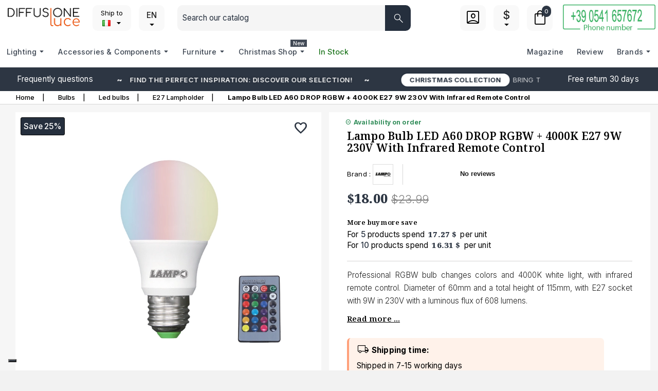

--- FILE ---
content_type: text/html; charset=utf-8
request_url: https://www.diffusioneshop.com/en/lampo-bulb-led-a60-drop-rgbw-4000k-e27-9w-230v-with-infrared-remote-control
body_size: 62974
content:
    <!doctype html><html lang="en"><head><meta charset="utf-8"><link rel="preconnect" href="https://cdnjs.cloudflare.com"><link rel="preconnect" href="https://embeds.iubenda.com"><link rel="dns-prefetch" href="https://a.klaviyo.com"> <script>(function () {
  var FORM_BY_LANG = { en: 'XPKgKi', it: 'RH36vJ' };
  window._klOnsite = window._klOnsite || [];

  function getLang() {
    var html = (document.documentElement.getAttribute('lang') || '').toLowerCase();
    var html2 = (html.match(/^([a-z]{2})/) || [,''])[1];
    var bodyClass = (document.body && document.body.className || '');
    var body2 = (bodyClass.match(/(?:^|\s)lang-([a-z]{2})(?:\s|$)/i) || [,''])[1];
    return (body2 || html2 || 'en').toLowerCase();
  }

  function openKlaviyoForm(e) {
    if (e) e.preventDefault();
    var lang = getLang();
    var formID = FORM_BY_LANG[lang] || FORM_BY_LANG.en;
    window._klOnsite.push(['openForm', formID]);
  }

  function bindDirect() {
    ['#email_news', '#angarbanners_header'].forEach(function (sel) {
      var el = document.querySelector(sel);
      if (el) el.addEventListener('click', openKlaviyoForm, false);
    });
  }

  function handleDelegatedClick(e) {
    var trigger = e.target.closest && e.target.closest('#email_news, #angarbanners_header');
    if (trigger) openKlaviyoForm(e);
  }

  function init() {
    bindDirect();
    document.addEventListener('click', handleDelegatedClick, false);
  }

  if (document.readyState === 'loading') {
    document.addEventListener('DOMContentLoaded', init, false);
  } else {
    init();
  }
})();</script> <script>window.addEventListener('load', function() {
  // Carica quando il browser è "idle"
  if ('requestIdleCallback' in window) {
    requestIdleCallback(function() {
      var iub = document.createElement('script');
      iub.src = 'https://embeds.iubenda.com/widgets/7edf3821-6db6-11ee-8bfc-5ad8d8c564c0.js';
      iub.async = true;
      document.body.appendChild(iub);
    });
  } else {
    // Fallback per browser che non supportano requestIdleCallback
    setTimeout(function() {
      var iub = document.createElement('script');
      iub.src = 'https://embeds.iubenda.com/widgets/7edf3821-6db6-11ee-8bfc-5ad8d8c564c0.js';
      iub.async = true;
      document.body.appendChild(iub);
    }, 1000);
  }
});</script> <script>// === PARTE 1: FIX SLIDER SPECIFICI (DOPO LayerSlider) ===
document.addEventListener('DOMContentLoaded', function() {
  setTimeout(function() {
    let i = 0;
    const fixSlider = () => {
      // Slider con eager + high priority
      ['layerslider_36', 'layerslider_33'].forEach(id => {
        const slider = document.getElementById(id);
        if(slider) {
          slider.querySelectorAll('img').forEach(img => {
            img.setAttribute('loading', 'eager');
            //img.setAttribute('fetchpriority', 'high');
          });
        }
      });
      
      // Slider con solo eager (no high priority)
      ['layerslider_32', 'layerslider_34', 'layerslider_35', 'layerslider_37', 'layerslider_38', 'layerslider_39'].forEach(id => {
        const slider = document.getElementById(id);
        if(slider) {
          slider.querySelectorAll('img').forEach(img => {
            img.setAttribute('loading', 'eager');
          });
        }
      });
      
      if(i++ < 5) requestAnimationFrame(fixSlider);
    };
    fixSlider();
  }, 100);
});

// === PARTE 2: LAZY LOAD GENERALE ===
document.addEventListener('DOMContentLoaded', function () {
  setTimeout(function() {
    const allImages = Array.from(document.querySelectorAll('img'));
    
    // ✅ IMPORTANTE: Definisci productImages PRIMA del forEach
    const productImages = Array.from(document.querySelectorAll('#category .product-image-container img, #manufacturer .product-image-container img'));
    
    allImages.forEach((img, index) => {
      if (img.hasAttribute('loading')) return;
      
      const classList = Array.from(img.classList).map(c => c.toLowerCase());
      const isBanner = classList.some(c => c.includes('banner'));
      const isHero = classList.some(c => c.includes('hero'));
      const isLogo = classList.some(c => c.includes('logo'));
      const isAngarHome = classList.some(c => c.includes('angarhome'));
      const isGreenNumber = classList.some(c => c.includes('green_number'));
      const isCatImgCont = classList.some(c => c.includes('catimg_container'));
      const insideSlider = img.closest('.ls-wrapper') !== null;
      const insideHomeMan = img.closest('#home_man') !== null;
      const insideGreenNumberWrap = img.closest('.green_number') !== null;
      const select_cntry = img.closest('.select_cntry') !== null;
      const isInTop10 = index < 10;
      
      // ✅ Prime 12 immagini prodotto rimangono eager
      const container = img.closest('.product-image-container');
      const isProductImage = container && (container.closest('#category') || container.closest('#manufacturer'));
      const productIndex = productImages.indexOf(img);
      const isTopProduct = isProductImage && productIndex >= 0 && productIndex < 12;
      
      if (
        !isBanner &&
        !isHero &&
        !isLogo &&
        !isAngarHome &&
        !isGreenNumber &&
        !isCatImgCont &&
        !insideSlider &&
        //!insideHomeMan &&
        !select_cntry &&
        !insideGreenNumberWrap &&
        !isTopProduct &&
        !isInTop10
      ) {
        img.setAttribute('loading', 'lazy');
      }
    });
    
    document.querySelectorAll('.prmn_blocks_ul img').forEach(img => {
      if (!img.hasAttribute('loading')) {
        img.setAttribute('loading', 'lazy');
      }
    });
  }, 200);
});</script> <meta http-equiv="x-ua-compatible" content="ie=edge"><link rel="canonical" href="https://www.diffusioneshop.com/en/lampo-bulb-led-a60-drop-rgbw-4000k-e27-9w-230v-with-infrared-remote-control"><title>Lampo Bulb LED A60 DROP RGBW + 4000K E27 9W 230V With Infrared Remote Control</title><meta name="description" content="Professional RGBW bulb changes colors and 4000K white light, with infrared remote control. Diameter of 60mm and a total height of 115mm, with E27 socket with 9W in 230V with a luminous flux of 608"><meta name="keywords" content="buy, color, 4000k, control, automatic, lampo, rgbw, functions, strobe, drop, choice, opening, colors, brightness, effect"><meta property="og:title" content="Lampo Bulb LED A60 DROP RGBW + 4000K E27 9W 230V With Infrared Remote Control" /><meta property="og:description" content="Professional RGBW bulb changes colors and 4000K white light, with infrared remote control. Diameter of 60mm and a total height of 115mm, with E27 socket with 9W in 230V with a luminous flux of 608" /><meta property="og:url" content="https://www.diffusioneshop.com/en/lampo-bulb-led-a60-drop-rgbw-4000k-e27-9w-230v-with-infrared-remote-control" /><meta property="og:site_name" content="Diffusione luce shop" /><meta name="viewport" content="width=device-width, initial-scale=1"><link rel="apple-touch-icon" sizes="57x57" href="https://www.diffusioneshop.com/apple-icon-57x57.png"><link rel="apple-touch-icon" sizes="60x60" href="https://www.diffusioneshop.comhttps://www.diffusioneshop.com/apple-icon-60x60.png"><link rel="apple-touch-icon" sizes="72x72" href="https://www.diffusioneshop.com/apple-icon-72x72.png"><link rel="apple-touch-icon" sizes="114x114" href="https://www.diffusioneshop.com/apple-icon-114x114.png"><link rel="apple-touch-icon" sizes="120x120" href="https://www.diffusioneshop.com/apple-icon-120x120.png"><link rel="apple-touch-icon" sizes="144x144" href="https://www.diffusioneshop.com/apple-icon-144x144.png"><link rel="apple-touch-icon" sizes="152x152" href="https://www.diffusioneshop.com/apple-icon-152x152.png"><link rel="apple-touch-icon" sizes="180x180" href="https://www.diffusioneshop.com/apple-touch-icon.png"><link rel="icon" type="image/png" sizes="192x192" href="https://www.diffusioneshop.com/android-icon-192x192.png"><link rel="icon" type="image/png" sizes="32x32" href="https://www.diffusioneshop.com/favicon-32x32.png"><link rel="icon" type="image/png" sizes="96x96" href="https://www.diffusioneshop.com/favicon-96x96.png"><link rel="icon" type="image/png" sizes="16x16" href="https://www.diffusioneshop.com/favicon-16x16.png"><link rel="icon" type="image/svg+xml" href="https://www.diffusioneshop.com/apple-icon-svg.svg"><link rel="icon" type="image/png" href="https://www.diffusioneshop.com/apple-icon.png"><link rel="mask-icon" href="https://www.diffusioneshop.com/apple-icon-svg.svg" color="#ff5c00"><link rel="manifest" href="https://www.diffusioneshop.com/manifest.json"><meta name="msapplication-TileColor" content="#ffffff"><meta name="msapplication-TileImage" content="ms-icon-144x144.png"><meta name="theme-color" content="fd8643"><style>html,legend{box-sizing:border-box}button,hr,input{overflow:visible}.breadcrumb,.carousel-indicators,.dropdown-menu,.media-list,.nav,ul{list-style:none}.btn-group-vertical>.btn,.btn-group>.btn,.btn-group>.btn-group,.btn-toolbar .btn-group,.btn-toolbar .input-group,.col-xs-1,.col-xs-10,.col-xs-11,.col-xs-12,.col-xs-2,.col-xs-3,.col-xs-4,.col-xs-5,.col-xs-6,.col-xs-7,.col-xs-8,.dropdown-menu,.table-reflow thead,.table-reflow tr{float:left}body,fieldset{margin:0}html{font-family:sans-serif;line-height:1.15;-ms-text-size-adjust:100%;-webkit-text-size-adjust:100%}article,aside,details,figcaption,figure,footer,header,main,menu,nav,section,summary{display:block}[hidden],template{display:none}a{background-color:transparent;-webkit-text-decoration-skip:objects}b,strong{font-weight:bolder}h1{font-size:2em;margin:.67em 0}dd,h1,h2,h3,h4,h5,h6,label,legend{margin-bottom:.5rem}dl,h1,h2,h3,h4,h5,h6,ol,pre,ul{margin-top:0}img{border-style:none;vertical-align:middle}svg:not(:root){overflow:hidden}button,input,optgroup,select,textarea{font:inherit;margin:0}button,select{text-transform:none}[type=reset],[type=submit],button,html [type=button]{-webkit-appearance:button}[type=checkbox],[type=radio]{box-sizing:border-box;padding:0}::-webkit-input-placeholder{color:inherit;opacity:.54}address,button,input,legend,select,textarea{line-height:inherit}label,output{display:inline-block}html{font-size:16px;-ms-overflow-style:scrollbar;-webkit-tap-highlight-color:transparent}*,:after,:before{box-sizing:inherit}address,dl,ol,ul{margin-bottom:1rem}ol ol,ol ul,ul ol,ul ul{margin-bottom:0}[role=button]{cursor:pointer}[role=button],a,area,button,input,label,select,summary,textarea{-ms-touch-action:manipulation;touch-action:manipulation}.btn,.dropdown-header,.dropdown-item,.input-group-btn,.table-reflow tbody,.tag{white-space:nowrap}[hidden]{display:none!important}.btn,.btn-link,.dropdown-item{font-weight:400}.container-fluid:after,.container:after,.row:after{display:table;content:"";clear:both}.container,.container-fluid{padding-right:15px;padding-left:15px}@media (min-width:576px){.container{width:540px;max-width:100%}.row{margin-right:-15px;margin-left:-15px}}@media (min-width:768px){.container{width:720px;max-width:100%}.row{margin-right:-15px;margin-left:-15px}}#layerslider_33 img{opacity:1!important;visibility:visible!important;}</style><link rel="stylesheet" href="https://www.diffusioneshop.com/themes/AngarTheme/assets/cache/theme-528e36755.css" type="text/css" media="all" /> <script type="text/javascript">var LS_Meta = {"v":"6.6.10"};
var always_load_content = false;
var blockwishlistController = "https:\/\/www.diffusioneshop.com\/en\/module\/blockwishlist\/action";
var btGapTag = {"tagContent":{"tracking_type":{"label":"tracking_type","value":"view_item"},"content_type":{"label":"content_type","value":"'product'"},"contents":{"label":"contents","value":[{"item_id":"5524","item_name":"Lampo Bulb LED A60 DROP RGBW + 4000K E27 9W 230V With Infrared Remote Control","currency":"USD","item_category":"E27 Lampholder","price":18,"item_brand":"Lampo Lighting"}]},"coupon_name":{"label":"coupon","value":"no_coupon"},"value":{"label":"value","value":18},"currency":{"label":"currency","value":"USD"}},"js":{"elementCategoryProduct":"","elementShipping":"","elementPayment":"","elementlogin":"","elementsignup":"","elementWishCat":"","elementWishProd":""},"gaId":"G-3F1V304P9V","gaEnable":"1","gaEnhancedConversion":"1","ajaxUrl":"https:\/\/www.diffusioneshop.com\/en\/module\/ganalyticspro\/ajax","token":"66b8a823c1cb423dc1cbf8389089ec75","bRefund":false,"bPartialRefund":false,"bUseConsent":"1","bforceTag":false,"bUseAxeption":"","bConsentHtmlElement":".iubenda-cs-accept-btn .iubenda-cs-btn-primary","bConsentHtmlElementSecond":".iubenda-cs-reject-btn .iubenda-cs-btn-primary","iConsentConsentLvl":0,"referer":null,"acbIsInstalled":false,"tagCurrency":"USD","gaUserId":0};
var currencyFormat = 0;
var currencyIso = "USD";
var currencyRate = 1.194335;
var currencySign = "$";
var klAddedToCart = {"url":"\/klaviyo\/events\/add-to-cart"};
var klCustomer = null;
var klProduct = {"ProductName":"Lampo Bulb LED A60 DROP RGBW + 4000K E27 9W 230V With Infrared Remote Control","ProductID":5524,"SKU":"G60E27RGBWN","Tags":[],"Price":"18.00","PriceInclTax":"18.00","SpecialPrice":"18.00","Categories":["E27 Lampholder"],"Image":"https:\/\/www.diffusioneshop.com\/55622-home_default\/lampo-bulb-led-a60-drop-rgbw-4000k-e27-9w-230v-with-infrared-remote-control.webp","Link":"https:\/\/www.diffusioneshop.com\/en\/lampo-bulb-led-a60-drop-rgbw-4000k-e27-9w-230v-with-infrared-remote-control","ShopID":1,"LangID":2,"eventValue":17.99609,"external_catalog_id":"1:2","integration_key":"prestashop"};
var pixel_ids = "220522515026441";
var pp_custom_add_to_cart = "";
var prestashop = {"cart":{"products":[],"totals":{"total":{"type":"total","label":"Total","amount":0,"value":"$0.00"},"total_including_tax":{"type":"total","label":"Total (tax incl.)","amount":0,"value":"$0.00"},"total_excluding_tax":{"type":"total","label":"Total (tax excl.)","amount":0,"value":"$0.00"}},"subtotals":{"products":{"type":"products","label":"Subtotal","amount":0,"value":"$0.00"},"discounts":null,"shipping":{"type":"shipping","label":"Shipping","amount":0,"value":""},"tax":null},"products_count":0,"summary_string":"0 items","vouchers":{"allowed":1,"added":[]},"discounts":[],"minimalPurchase":0,"minimalPurchaseRequired":""},"currency":{"id":2,"name":"Dollaro statunitense","iso_code":"USD","iso_code_num":"840","sign":"$"},"customer":{"lastname":null,"firstname":null,"email":null,"birthday":null,"newsletter":null,"newsletter_date_add":null,"optin":null,"website":null,"company":null,"siret":null,"ape":null,"is_logged":false,"gender":{"type":null,"name":null},"addresses":[]},"language":{"name":"English (United States)","iso_code":"en","locale":"en-US","language_code":"en","is_rtl":"0","date_format_lite":"Y-m-d","date_format_full":"Y-m-d H:i:s","id":2},"page":{"title":"","canonical":"https:\/\/www.diffusioneshop.com\/en\/lampo-bulb-led-a60-drop-rgbw-4000k-e27-9w-230v-with-infrared-remote-control","meta":{"title":"Lampo Bulb LED A60 DROP RGBW + 4000K E27 9W 230V With Infrared Remote Control","description":"Professional RGBW bulb changes colors and 4000K white light, with infrared remote control. Diameter of 60mm and a total height of 115mm, with E27 socket with 9W in 230V with a luminous flux of 608","keywords":"buy, color, 4000k, control, automatic, lampo, rgbw, functions, strobe, drop, choice, opening, colors, brightness, effect","robots":"index"},"page_name":"product","body_classes":{"lang-en":true,"lang-rtl":false,"country-US":true,"currency-USD":true,"layout-full-width":true,"page-product":true,"tax-display-disabled":true,"product-id-5524":true,"product-Lampo Bulb LED A60 DROP RGBW + 4000K E27 9W 230V With Infrared Remote Control":true,"product-id-category-55":true,"product-id-manufacturer-85":true,"product-id-supplier-0":true,"product-on-sale":true,"product-available-for-order":true},"admin_notifications":[]},"shop":{"name":"Diffusione luce shop","logo":"https:\/\/www.diffusioneshop.com\/img\/logo-1760713261.jpg","stores_icon":"https:\/\/www.diffusioneshop.com\/img\/logo_stores.png","favicon":"\/img\/favicon.ico"},"urls":{"base_url":"https:\/\/www.diffusioneshop.com\/","current_url":"https:\/\/www.diffusioneshop.com\/en\/lampo-bulb-led-a60-drop-rgbw-4000k-e27-9w-230v-with-infrared-remote-control","shop_domain_url":"https:\/\/www.diffusioneshop.com","img_ps_url":"https:\/\/www.diffusioneshop.com\/img\/","img_cat_url":"https:\/\/www.diffusioneshop.com\/img\/c\/","img_lang_url":"https:\/\/www.diffusioneshop.com\/img\/l\/","img_prod_url":"https:\/\/www.diffusioneshop.com\/img\/p\/","img_manu_url":"https:\/\/www.diffusioneshop.com\/img\/m\/","img_sup_url":"https:\/\/www.diffusioneshop.com\/img\/su\/","img_ship_url":"https:\/\/www.diffusioneshop.com\/img\/s\/","img_store_url":"https:\/\/www.diffusioneshop.com\/img\/st\/","img_col_url":"https:\/\/www.diffusioneshop.com\/img\/co\/","img_url":"https:\/\/www.diffusioneshop.com\/themes\/AngarTheme\/assets\/img\/","css_url":"https:\/\/www.diffusioneshop.com\/themes\/AngarTheme\/assets\/css\/","js_url":"https:\/\/www.diffusioneshop.com\/themes\/AngarTheme\/assets\/js\/","pic_url":"https:\/\/www.diffusioneshop.com\/upload\/","pages":{"address":"https:\/\/www.diffusioneshop.com\/en\/address","addresses":"https:\/\/www.diffusioneshop.com\/en\/addresses","authentication":"https:\/\/www.diffusioneshop.com\/en\/authentication-login","cart":"https:\/\/www.diffusioneshop.com\/en\/Cart","category":"https:\/\/www.diffusioneshop.com\/en\/index.php?controller=category","cms":"https:\/\/www.diffusioneshop.com\/en\/index.php?controller=cms","contact":"https:\/\/www.diffusioneshop.com\/en\/Contact","discount":"https:\/\/www.diffusioneshop.com\/en\/Discount","guest_tracking":"https:\/\/www.diffusioneshop.com\/en\/Guest-tracking","history":"https:\/\/www.diffusioneshop.com\/en\/Order-history","identity":"https:\/\/www.diffusioneshop.com\/en\/Identity","index":"https:\/\/www.diffusioneshop.com\/en\/","my_account":"https:\/\/www.diffusioneshop.com\/en\/my-account","order_confirmation":"https:\/\/www.diffusioneshop.com\/en\/order-confirmation","order_detail":"https:\/\/www.diffusioneshop.com\/en\/index.php?controller=order-detail","order_follow":"https:\/\/www.diffusioneshop.com\/en\/Order-follow","order":"https:\/\/www.diffusioneshop.com\/en\/Order","order_return":"https:\/\/www.diffusioneshop.com\/en\/index.php?controller=order-return","order_slip":"https:\/\/www.diffusioneshop.com\/en\/Order-slip","pagenotfound":"https:\/\/www.diffusioneshop.com\/en\/Page-Not-Found","password":"https:\/\/www.diffusioneshop.com\/en\/Password-remember","pdf_invoice":"https:\/\/www.diffusioneshop.com\/en\/index.php?controller=pdf-invoice","pdf_order_return":"https:\/\/www.diffusioneshop.com\/en\/index.php?controller=pdf-order-return","pdf_order_slip":"https:\/\/www.diffusioneshop.com\/en\/index.php?controller=pdf-order-slip","prices_drop":"https:\/\/www.diffusioneshop.com\/en\/discount-products","product":"https:\/\/www.diffusioneshop.com\/en\/index.php?controller=product","search":"https:\/\/www.diffusioneshop.com\/en\/Search","sitemap":"https:\/\/www.diffusioneshop.com\/en\/sitemap","stores":"https:\/\/www.diffusioneshop.com\/en\/Stores","supplier":"https:\/\/www.diffusioneshop.com\/en\/lighting-designer","register":"https:\/\/www.diffusioneshop.com\/en\/authentication-login?create_account=1","order_login":"https:\/\/www.diffusioneshop.com\/en\/Order?login=1"},"alternative_langs":{"it":"https:\/\/www.diffusioneshop.com\/it\/lampo-lampadina-goggia-led-rgbw-4000k-e27-9w-230v-con-telecomando-infrarossi","en":"https:\/\/www.diffusioneshop.com\/en\/lampo-bulb-led-a60-drop-rgbw-4000k-e27-9w-230v-with-infrared-remote-control"},"theme_assets":"\/themes\/AngarTheme\/assets\/","actions":{"logout":"https:\/\/www.diffusioneshop.com\/en\/?mylogout="},"no_picture_image":{"bySize":{"small_default":{"url":"https:\/\/www.diffusioneshop.com\/img\/p\/en-default-small_default.jpg","width":85,"height":85},"cart_default":{"url":"https:\/\/www.diffusioneshop.com\/img\/p\/en-default-cart_default.jpg","width":100,"height":100},"home_default":{"url":"https:\/\/www.diffusioneshop.com\/img\/p\/en-default-home_default.jpg","width":200,"height":200},"product":{"url":"https:\/\/www.diffusioneshop.com\/img\/p\/en-default-product.jpg","width":300,"height":300},"large_default":{"url":"https:\/\/www.diffusioneshop.com\/img\/p\/en-default-large_default.jpg","width":470,"height":470},"product_default":{"url":"https:\/\/www.diffusioneshop.com\/img\/p\/en-default-product_default.jpg","width":800,"height":800}},"small":{"url":"https:\/\/www.diffusioneshop.com\/img\/p\/en-default-small_default.jpg","width":85,"height":85},"medium":{"url":"https:\/\/www.diffusioneshop.com\/img\/p\/en-default-product.jpg","width":300,"height":300},"large":{"url":"https:\/\/www.diffusioneshop.com\/img\/p\/en-default-product_default.jpg","width":800,"height":800},"legend":""}},"configuration":{"display_taxes_label":false,"display_prices_tax_incl":true,"is_catalog":false,"show_prices":true,"opt_in":{"partner":false},"quantity_discount":{"type":"discount","label":"Unit discount"},"voucher_enabled":1,"return_enabled":0},"field_required":[],"breadcrumb":{"links":[{"title":"Home","url":"https:\/\/www.diffusioneshop.com\/en\/"},{"title":"Bulbs","url":"https:\/\/www.diffusioneshop.com\/en\/bulbs\/"},{"title":"Led bulbs","url":"https:\/\/www.diffusioneshop.com\/en\/led-bulbs\/"},{"title":"E27 Lampholder","url":"https:\/\/www.diffusioneshop.com\/en\/e27-lampholder\/"},{"title":"Lampo Bulb LED A60 DROP RGBW + 4000K E27 9W 230V With Infrared Remote Control","url":"https:\/\/www.diffusioneshop.com\/en\/lampo-bulb-led-a60-drop-rgbw-4000k-e27-9w-230v-with-infrared-remote-control"}],"count":5},"link":{"protocol_link":"https:\/\/","protocol_content":"https:\/\/"},"time":1765046950,"static_token":"66b8a823c1cb423dc1cbf8389089ec75","token":"820bf745e68fa3f5143821fb797c737b","debug":false,"modules":{"salesrestrictions":""}};
var productsAlreadyTagged = [];
var psemailsubscription_subscription = "https:\/\/www.diffusioneshop.com\/en\/module\/ps_emailsubscription\/subscription";
var psr_icon_color = "#FF5C00";
var removeFromWishlistUrl = "https:\/\/www.diffusioneshop.com\/en\/module\/blockwishlist\/action?action=deleteProductFromWishlist";
var single_event_tracking = 0;
var ssIsCeInstalled = false;
var ss_link_image_webp = "https:\/\/www.diffusioneshop.com\/modules\/ets_superspeed\/views\/img\/en.webp";
var wishlistAddProductToCartUrl = "https:\/\/www.diffusioneshop.com\/en\/module\/blockwishlist\/action?action=addProductToCart";
var wishlistUrl = "https:\/\/www.diffusioneshop.com\/en\/module\/blockwishlist\/view";</script> <script type="text/javascript">var sp_link_base ='https://www.diffusioneshop.com';</script> <style></style> <script type="text/javascript">function renderDataAjax(jsonData)
{
    for (var key in jsonData) {
	    if(key=='java_script')
        {
            $('body').append(jsonData[key]);
        }
        else
            if($('#ets_speed_dy_'+key).length)
            {
                if($('#ets_speed_dy_'+key+' #layer_cart').length)
                {
                    $('#ets_speed_dy_'+key).before($('#ets_speed_dy_'+key+' #layer_cart').clone());
                    $('#ets_speed_dy_'+key+' #layer_cart').remove();
                    $('#layer_cart').before('<div class="layer_cart_overlay"></div>');
                }
                $('.ets_speed_dynamic_hook[id="ets_speed_dy_'+key+'"]').replaceWith(jsonData[key]);
            }
              
    }
    if($('#header .shopping_cart').length && $('#header .cart_block').length)
    {
        var shopping_cart = new HoverWatcher('#header .shopping_cart');
        var cart_block = new HoverWatcher('#header .cart_block');
        $("#header .shopping_cart a:first").hover(
    		function(){
    			if (ajaxCart.nb_total_products > 0 || parseInt($('.ajax_cart_quantity').html()) > 0)
    				$("#header .cart_block").stop(true, true).slideDown(450);
    		},
    		function(){
    			setTimeout(function(){
    				if (!shopping_cart.isHoveringOver() && !cart_block.isHoveringOver())
    					$("#header .cart_block").stop(true, true).slideUp(450);
    			}, 200);
    		}
    	);
    }
    if(typeof jsonData.custom_js!== undefined && jsonData.custom_js)
        $('head').append('<script src="'+sp_link_base+'/modules/ets_superspeed/views/js/script_custom.js">');
}</script> <style>.layered_filter_ul .radio,.layered_filter_ul .checkbox {
    display: inline-block;
}
.ets_speed_dynamic_hook .cart-products-count{
    display:none!important;
}
.ets_speed_dynamic_hook .ajax_cart_quantity ,.ets_speed_dynamic_hook .ajax_cart_product_txt,.ets_speed_dynamic_hook .ajax_cart_product_txt_s{
    display:none!important;
}
.ets_speed_dynamic_hook .shopping_cart > a:first-child:after {
    display:none!important;
}</style> <script type="application/ld+json" id="adpmicrodatos-organization-ps17v5.6.2">{
    "name" : "Diffusione luce shop",
    "url" : "https:\/\/www.diffusioneshop.com\/",
    "logo" : [
    	{

    	"@type" : "ImageObject",
    	"url" : "https://www.diffusioneshop.com/img/logo-1760713261.jpg"
    	}
    ],
        "email" : "ticket@diffusioneshop.com",
    			"address": {
	    "@type": "PostalAddress",
	    "addressLocality": "Coriano",
	    "postalCode": "47853",
	    "streetAddress": "Via Raibano 39",
	    "addressRegion": "Rimini",
	    "addressCountry": "IT"
	},
			"contactPoint" : [
		{
			"@type" : "ContactPoint",
	    	"telephone" : "+39 0541657672",
	    	"contactType" : "customer service",
			"contactOption": "TollFree",
	    	"availableLanguage": [ 
	    			    				    				"Italiano (Italian)"
	    				    			    				    				,"English (United States)"
	    				    			    	]
	    } 
	],
			
	"@context": "http://schema.org",
	"@type" : "Organization"
}</script>  <script type="application/ld+json" id="adpmicrodatos-webpage-ps17v5.6.2">{
    "@context": "http://schema.org",
    "@type" : "WebPage",
    "isPartOf": [{
        "@type":"WebSite",
        "url":  "https://www.diffusioneshop.com/en/",
        "name": "Diffusione luce shop"
    }],
    "name": "Lampo Bulb LED A60 DROP RGBW + 4000K E27 9W 230V With Infrared Remote Control",
    "url": "https://www.diffusioneshop.com/en/lampo-bulb-led-a60-drop-rgbw-4000k-e27-9w-230v-with-infrared-remote-control"
}</script>  <script type="application/ld+json" id="adpmicrodatos-store-ps17v5.6.2">{
    "@context": "http://schema.org",
    "@type": "Store",
    "name":"Diffusione Luce s.r.l.",
    "url": "https://www.diffusioneshop.com/en/",
    "address": {
            "@type": "PostalAddress",
            "addressLocality": "Coriano",
            "postalCode": "47853",
            "streetAddress": "Via Raibano 39",
            "addressRegion": "Rimini",
            "addressCountry": "Italy"        },
        "image": {
            "@type": "ImageObject",
            "url":  "https://www.diffusioneshop.com/img/st/1.jpg"
    },
            "geo": {
        "@type": "GeoCoordinates",
        "latitude": "43.97930000",
        "longitude": "12.63986000"
    },
        "priceRange": "0 - 29368.8887436",
        "openingHoursSpecification": [
        
                                                            { "@type": "OpeningHoursSpecification","dayOfWeek": "http://schema.org/Monday","opens": "8:30 - 18:30","closes": "" }                                                                ,{ "@type": "OpeningHoursSpecification","dayOfWeek": "http://schema.org/Tuesday","opens": "8:30 - 18:30","closes": "" }                                                                ,{ "@type": "OpeningHoursSpecification","dayOfWeek": "http://schema.org/Wednesday","opens": "8:30 - 18:30","closes": "" }                                                                ,{ "@type": "OpeningHoursSpecification","dayOfWeek": "http://schema.org/Thursday","opens": "8:30 - 18:30","closes": "" }                                                                ,{ "@type": "OpeningHoursSpecification","dayOfWeek": "http://schema.org/Friday","opens": "8:30 - 18:30","closes": "" }                                                                ,{ "@type": "OpeningHoursSpecification","dayOfWeek": "http://schema.org/Saturday","opens": "Closed","closes": "" }                                                                ,{ "@type": "OpeningHoursSpecification","dayOfWeek": "http://schema.org/Sunday","opens": "Closed","closes": "" }                                    
    ],
        "telephone": "+39 0541-657672"
}</script>  <script type="application/ld+json" id="adpmicrodatos-breadcrumblist-ps17v5.6.2">{
        "itemListElement": [
            {
                "item": "https:\/\/www.diffusioneshop.com\/en\/",
                "name": "Products",
                "position": 1,
                "@type": "ListItem"
            }, 
            {
                "item": "https:\/\/www.diffusioneshop.com\/en\/bulbs\/",
                "name": "Bulbs",
                "position": 2,
                "@type": "ListItem"
            }, 
            {
                "item": "https:\/\/www.diffusioneshop.com\/en\/led-bulbs\/",
                "name": "Led bulbs",
                "position": 3,
                "@type": "ListItem"
            }, 
            {
                "item": "https:\/\/www.diffusioneshop.com\/en\/e27-lampholder\/",
                "name": "E27 Lampholder",
                "position": 4,
                "@type": "ListItem"
            } 
        ],
        "@context": "https://schema.org/",
        "@type": "BreadcrumbList"
    }</script>  <script type="application/ld+json" id="adpmicrodatos-product-ps17v5.6.2">{
    "name": "Lampo Bulb LED A60 DROP RGBW + 4000K E27 9W 230V With Infrared Remote Control",
    "image": ["https:\/\/www.diffusioneshop.com\/55622-product_default\/lampo-bulb-led-a60-drop-rgbw-4000k-e27-9w-230v-with-infrared-remote-control.webp","https:\/\/www.diffusioneshop.com\/41455-product_default\/lampo-bulb-led-a60-drop-rgbw-4000k-e27-9w-230v-with-infrared-remote-control.webp"],
    "url": "https:\/\/www.diffusioneshop.com\/en\/lampo-bulb-led-a60-drop-rgbw-4000k-e27-9w-230v-with-infrared-remote-control",
    "productID": "G60E27RGBWN",
            "gtin13": "8056093647167",
        "category": "e27-lampholder",
    "sku": "G60E27RGBWN",
    "mpn": "G60E27RGBWN",
    "brand": {
        "@type": "Brand",
        "name": "Lampo Lighting"
    },
    "description": "Professional RGBW bulb changes colors and 4000K white light, with infrared remote control.\u00a0Diameter of 60mm and a total height of 115mm, with E27 socket with 9W in 230V with a luminous flux of 608 lumens.\u00a0",
    "additionalProperty" : [
        {
            "@type": "PropertyValue",
            "name": "Lampholder",
            "value": "Lampholder E26-E27"
        }, 
        {
            "@type": "PropertyValue",
            "name": "Input voltage",
            "value": "220-240 V"
        }, 
        {
            "@type": "PropertyValue",
            "name": "Depth in mm",
            "value": 115
        }, 
        {
            "@type": "PropertyValue",
            "name": "Diameter in mm",
            "value": 60
        }, 
        {
            "@type": "PropertyValue",
            "name": "Material",
            "value": "Aluminum"
        }, 
        {
            "@type": "PropertyValue",
            "name": "Light source",
            "value": "LED"
        }, 
        {
            "@type": "PropertyValue",
            "name": "Average hours duration",
            "value": 25000
        }, 
        {
            "@type": "PropertyValue",
            "name": "Adjustable power",
            "value": "Dimmable"
        }, 
        {
            "@type": "PropertyValue",
            "name": "Watt power",
            "value": "9 W"
        }, 
        {
            "@type": "PropertyValue",
            "name": "Change colors",
            "value": "RGBW(RED-GREEN-BLUE-WHITE)"
        }, 
        {
            "@type": "PropertyValue",
            "name": "Control system",
            "value": "Infrared"
        }, 
        {
            "@type": "PropertyValue",
            "name": "Beam angle",
            "value": "120\u00b0"
        }, 
        {
            "@type": "PropertyValue",
            "name": "Color rendering index",
            "value": "CRI Greater than 80"
        } 
    ],     "offers": {
        "availability": "https://schema.org/InStock",
              "price": "18.00",
          "priceCurrency": "USD",
        "url": "https:\/\/www.diffusioneshop.com\/en\/lampo-bulb-led-a60-drop-rgbw-4000k-e27-9w-230v-with-infrared-remote-control",
              "itemCondition": "https://schema.org/NewCondition",
                "seller":{
            "name": "Diffusione luce shop",
            "@type": "Organization"
        },
              "@type": "Offer"
  },    "@context": "https://schema.org/",
    "@type": "Product"
}</script> <link rel="alternate" hreflang="it" href="https://www.diffusioneshop.com/it/lampo-lampadina-goggia-led-rgbw-4000k-e27-9w-230v-con-telecomando-infrarossi" /><link rel="alternate" hreflang="en" href="https://www.diffusioneshop.com/en/lampo-bulb-led-a60-drop-rgbw-4000k-e27-9w-230v-with-infrared-remote-control" /> <script type="text/javascript">var lgconsultas_default_display = 10;
    var lgconsultas_extra_display = 10;
    var lgconsultas_responses_controller_url = "https://www.diffusioneshop.com/en/module/lgconsultas/responses";     var lgconsultas_ajax_calls_token = "cf17e75ad520c07989af2f9fc7f5a1be";
    var lgconsultas_recaptcha = 0;
    var lgconsultas_condition = 0;
    var lgconsultas_id_object = 5524;
    var lgconsultas_type = "product";
    var lgconsultas_iso_code = "en";
    var lgconsultas_messages_fields_form_error = "You must fill in the required fields correctly.";
    var lgconsultas_messages_recaptcha = "Please, verify that you are not a robot.";
    var lgconsultas_messages_accept_conditions = "You must accept the Conditions of use.";
    var lgconsultas_tab_content = 1;</script><script type="text/javascript" data-tag-concierge-scripts>window.dataLayer = window.dataLayer || [];</script> <script type="text/javascript" data-tag-concierge-scripts>window.tagConcierge = {
    /*
     * empty cart bug, fixed in PrestaShop 1.7.8.0
     */
    originalXhrOpen: XMLHttpRequest.prototype.open,
    lastPrestashopCartFromResponse: null,
    lastViewedProduct: null,
    prestashopCart: { ...prestashop.cart },
    eventListeners: {},
    mapProductToItem: (product) => {
      return {
        item_id: product.id,
        item_name: product.name,
        price: parseFloat(product.price),
        item_brand: product.brand,
        item_category: product.category,
        item_variant: product.variant,
        quantity: product.minimal_quantity,
      };
    },
    eventBase: () => {
      return {
        event: null,
        ecommerce: {
          currency: prestashop.currency.iso_code,
          items: [],
        }
      };
    },
    getProductsValue: (event) => {
      let value = 0;
      for (let item of event.ecommerce.items) {
        value += item.price * item.quantity;
      }
      return value.toFixed(2);
    },
    on: (event, callback) => {
      if (false === window.tagConcierge.eventListeners.hasOwnProperty(event)) {
        window.tagConcierge.eventListeners[event] = [];
      }

      window.tagConcierge.eventListeners[event].push(callback);
    },
    dispatch: (event, data) => {
      if (false === window.tagConcierge.eventListeners.hasOwnProperty(event)) {
       return;
      }

      window.tagConcierge.eventListeners[event].forEach((callback) => {
        callback(data);
      });
    }
  };

  /*
   * empty cart bug, fixed in PrestaShop 1.7.8.0
   */
  XMLHttpRequest.prototype.open = function () {
    this.addEventListener('load', function () {
      try {
        let response = JSON.parse(this.responseText);
        if (undefined === response.cart) {
          return;
        }
        window.tagConcierge.lastPrestashopCartFromResponse = response.cart;
      } catch (e) {
      }
    });
    window.tagConcierge.originalXhrOpen.apply(this, arguments);
  };</script>  <script>(function(w,d,s,l,i){w[l]=w[l]||[];w[l].push({'gtm.start':
new Date().getTime(),event:'gtm.js'});var f=d.getElementsByTagName(s)[0],
j=d.createElement(s),dl=l!='dataLayer'?'&l='+l:'';j.async=true;j.src=
'https://www.googletagmanager.com/gtm.js?id='+i+dl;f.parentNode.insertBefore(j,f);
})(window,document,'script','dataLayer','GTM-5533GRK');</script> <style>.prmn_tab_li_content {
    background-color: #fff;
    border-top: 1px solid #ddd;
    color: #555555;
    fill: #555555;
}
.prmn_tabs_li:first-child > .prmn_tab_li_content{
    border-top: 1px solid #dddddd!important;
}
.prmn_tabs_li:last-child {
    border-bottom: 1px solid #ddd;
}



/*------------------------------------------------*/
.ets_prmn_megamenu{
    background: a;
}
.ets_prmn_megamenu_content{
    color: #232323;
    fill: #232323;
    line-height: 60px;
    font-family: ;
    font-size: 16px;
}
.prmn_menus_li > a{
    font-size: 16px;
}
@media (min-width: 768px){
    .prmn_menus_li:hover,.click_open_submenu.open{
        background: a;
    }
    li.prmn_menus_li.prmn_has_sub:hover > a:after{
        background: a;
    }
}


.prmn_menus_li:hover > a,.click_open_submenu.open > a,
#header .prmn_menus_li:hover > a,#header .click_open_submenu.open > a{
    color: #2d3643;
    fill: #2d3643;
}
.prmn_menus_li{
    font-size: 16px;
}
@media (min-width: 768px){
    li.prmn_menus_li:not(:last-child){
        border-right: 1px solid a!important;
    }
}


.prmn_tab_li_content{
    color: #2d3643;
    fill: #2d3643;
    background: a;
    border-top: 1px solid #2d3643;
}
.prmn_tabs_li.open.prmn_tabs_has_content .prmn_tab_li_content .prmn_tab_name::before{
    border-right-color: a;
}
.preview.mobile li.prmn_menus_li{
    border-bottom-color: a;
}
/* #ffffff */
@media (min-width:768px){
    .prmn_tabs_li.open .prmn_tab_li_content,
    .prmn_tabs_li:hover .prmn_tab_li_content{
        color: #ffffff;
        fill: #ffffff;
        background: #2d3643;
    }
}
.prmn_tabs_li.prmn_tabs_has_content:hover .prmn_tab_li_content .prmn_tab_name::before,
.prmn_tabs_li.prmn_tabs_has_content.open .prmn_tab_li_content .prmn_tab_name::before{
    border-color: #2d3643;
}
.ets_prmn_block  > .h4{
    color: #2d3643;
    fill: #2d3643;
    border-bottom: 1px solid #f2f2f2!important;
    font-family: ;
    font-size: 15px
}
.ets_prmn_block .product-desc {
  color: a;
  font-size: 15px;
  font-family: ;
}
.ets_prmn_block  > .h4:hover{
    color: a;
}

.ets_prmn_block,
.ets_prmn_block_content,
.ets_prmn_block p{
    color: a;
}

#header .ets_prmn_block_content a,
.ets_prmn_block_content a{
    color: #2d3643;
}
.ets_prmn_block_content .has-sub > a:after{
    border-top-color: #2d3643;
}
#header .ets_prmn_block_content a:hover,
.ets_prmn_block_content a:hover{
    color: a;
}
.ets_prmn_block_content .has-sub > a:hover:after{
    border-top-color: a;
}
.ets_prmn_megamenu .prmn_columns_ul{
    background-color: #ffffff;
}

.prmn_tabs_li > .prmn_columns_contents_ul,
.ets_prmn_block_content li.has-sub > .ets_prmn_categories{
    background-color: #ffffff!important;
}
.prmn_menus_li {
    height: 60px;
}
.prmn_menu_width_fixed .prmn_menus_ul{
    width: 1170px;
    max-width: 100%;
}
.ets_prmn_megamenu.prmn_menu_width_fixed .container{
    width: 1170px;
}
@media (min-width: 1200px){
    .ets_prmn_megamenu.prmn_menu_width_fixed .prmn_menus_li.prmn_sub_align_auto > .prmn_columns_ul{
        width: 1170px!important;
    }
}
.prmn_block_type_product .ets_prmn_block_content a,
#header .prmn_block_type_product .ets_prmn_block_content a{
    color: a;
    font-family: ;
    font-size: 15px;
}
.prmn_block_type_product .ets_prmn_block_content a:hover,
#header .prmn_block_type_product .ets_prmn_block_content a:hover{
    color: a;
}
.prmn_block_type_product .product-price-and-shipping span,
.prmn_blocks_ul .prmn_block_type_product .price.product-price,
.prmn_block_type_product .content_price span {
    color: #ff5c00;
    font-family: ;
    font-size: 15px;
}
.prmn_block_type_product .product-price-and-shipping .regular-price,
.prmn_block_type_product .content_price .old-price{
    color: #2d3643;
    font-size: 15px;
}
.prmn_columns_contents_ul,
.prmn_columns_contents_ul p{
    font-family: ;
    font-size: 15px;
}

.prmn_tabs_li .prmn_tab_li_content {
    font-family: ;
    font-size: 15px;
}

.ets_prmn_block_content{
    font-family: ;
    font-size: 15px
}
.ets_prmn_megamenu .clock-group .base,
.ets_prmn_megamenu .normal-clock .digits .text,
.ets_prmn_megamenu .clock.flip-clock .flap{
    color: #ffffff;
}
.ets_prmn_megamenu .flip-clock .clock-group .digit,
.ets_prmn_megamenu .normal-clock .digits,
.ets_prmn_megamenu .clock.flip-clock .flap:before{
    background:#2d3643;
    border-color:#2d3643;
}
@media (max-width: 767px) {
    .ets_prmn_megamenu .prmn_menus_ul .close_menu {
        background: #2d3643;
    }
}</style> <script async src="https://www.googletagmanager.com/gtag/js?id=G-3F1V304P9V"></script> <script>(function(){
  function toInt(x){ const s=String(x??'').trim(); return /^\d+$/.test(s)?parseInt(s,10):0; }
  function extractIds(d){
    const gi = d.grouping_id ?? d.group_id;
    const sItem = String(d.item_id??'').trim();
    const sGroup = String(gi??'').trim();
    if (/^\d+$/.test(sItem) && /^\d+$/.test(sGroup) && sItem !== sGroup) {
      return { id_product: parseInt(sGroup,10), id_attr: parseInt(sItem,10) };
    }
    const m = sItem.match(/^(\d+)[\s,\-;:_](\d+)$/);
    if (m) {
      const p = parseInt(m[1],10), a = parseInt(m[2],10), g = toInt(sGroup);
      if (g && g === p) return { id_product: g, id_attr: a };
      if (g && g === a) return { id_product: g, id_attr: p };
      return { id_product: p, id_attr: a };
    }
    if (/^\d+$/.test(sItem) && sItem === sGroup) {
      return { id_product: parseInt(sItem,10), id_attr: 0 };
    }
    return { id_product: toInt(sGroup) || toInt(sItem), id_attr: 0 };
  }

  document.addEventListener('doofinder.cart.add', function(e){
    if(!e||!e.detail) return;
    const d = e.detail;
    const ids = extractIds(d);
    const qty = Math.max(1, toInt(d.amount));
    const grouping = d.grouping_id ?? d.group_id ?? null;
    const productIdStr = ids.id_attr>0 ? (ids.id_product + '-' + ids.id_attr) : String(ids.id_product);

    doofinderManageCart({
      cartURL: "https://www.diffusioneshop.com/en/Cart",
      cartToken: "66b8a823c1cb423dc1cbf8389089ec75",
      id_product: ids.id_product,
      id_product_attribute: ids.id_attr,
      id_customization: 0,
      qty: qty,
      productID: productIdStr,
      customizationID: ids.id_attr,
      quantity: qty,
      statusPromise: d.statusPromise,
      itemLink: d.link || '',
      grouping_id: grouping
    });

    if (d.statusPromise && typeof d.statusPromise.then === 'function') {
      d.statusPromise.then(function(resp){
        if (window.prestashop && typeof prestashop.emit === 'function') {
          prestashop.emit('updateCart', { eventType: 'addProductToCart', resp: resp });
          prestashop.emit('updateShoppingCart', { eventType: 'addProductToCart', resp: resp });
        }
      }).catch(function(err){
        if (window.prestashop && typeof prestashop.emit === 'function') {
          prestashop.emit('handleError', {
            eventType: 'addProductToCart',
            resp: (err && err.xhr) ? err.xhr : null,
            error: err && (err.message || err)
          });
        }
      });
    }
  });
})();</script> <script data-keepinline>(function(w, k) {w[k] = window[k] || function () { (window[k].q = window[k].q || []).push(arguments) }})(window, "doofinderApp")
    

    // Custom personalization:
    doofinderApp("config", "language", "en");
    doofinderApp("config", "currency", "USD");</script>  <script>window.addEventListener('load', async (event) => {
      if ('undefined' !== typeof klaviyo && 'undefined' !== typeof klCustomer && false === await klaviyo.isIdentified() && klCustomer && "" !== klCustomer.email) {
        const companyId = await klaviyo.account();
        let userId = window.localStorage.getItem('df-random-userid');
        userId = JSON.parse(userId);
        
        klaviyo.identify({
            "email": klCustomer.email
        });

        try {
          const response = await fetch('https://a.klaviyo.com/client/profiles?company_id=' + companyId, {
            method: 'POST',
            headers: {
              accept: 'application/vnd.api+json',
              revision: '2025-01-15',
              'content-type': 'application/vnd.api+json'
            },
            body: JSON.stringify({
              data: {
                type: "profile",
                attributes: {
                  email: klCustomer.email,
                  external_id: userId
                }
              }
            })
          });

          if (!response.ok) {
            console.error('Failed to send data to Klaviyo:', await response.text());
          }
        } catch (error) {
          console.error('Failed to send data to Klaviyo:', error);
        }
      }
    });</script>  <script>(function() {
    "use strict";
    
    // console.log("[CouponGuard v8.4] Modulo caricato");
    
    // ===== SISTEMA NOTIFICHE =====
    var notificationTimeout;
    
    function showNotification(message, type) {
        // console.log("[CouponGuard] Mostro notifica:", message);
        
        // Rimuovi notifica precedente se esiste
        removeNotification();
        
        // Trova il container #promo-code
        var promoContainer = document.querySelector("#promo-code");
        if (!promoContainer) {
            promoContainer = document.querySelector(".promo-code");
        }
        if (!promoContainer) {
            promoContainer = document.querySelector("[data-link-action=\"add-voucher\"]");
            if (promoContainer) {
                promoContainer = promoContainer.closest("div");
            }
        }
        
        if (!promoContainer) {
            console.warn("[CouponGuard] Container promo-code non trovato, uso alert");
            alert(message);
            return;
        }
        
        // Crea elemento notifica
        var notification = document.createElement("div");
        notification.id = "ps-couponguard-notification";
        notification.style.cssText = "\
            position: relative;\
            margin-top: 10px;\
            padding: 12px 40px 12px 15px;\
            background-color: " + (type === "success" ? "#d4edda" : "#f8d7da") + ";\
            color: " + (type === "success" ? "#155724" : "#721c24") + ";\
            border: 1px solid " + (type === "success" ? "#c3e6cb" : "#f5c6cb") + ";\
            border-radius: 4px;\
            font-size: 14px;\
            line-height: 1.5;\
            animation: slideIn 0.3s ease-out;\
        ";
        
        // Aggiungi CSS animazione
        if (!document.getElementById("ps-couponguard-styles")) {
            var style = document.createElement("style");
            style.id = "ps-couponguard-styles";
            style.textContent = "\
                @keyframes slideIn {\
                    from {\
                        opacity: 0;\
                        transform: translateY(-10px);\
                    }\
                    to {\
                        opacity: 1;\
                        transform: translateY(0);\
                    }\
                }\
                @keyframes slideOut {\
                    from {\
                        opacity: 1;\
                        transform: translateY(0);\
                    }\
                    to {\
                        opacity: 0;\
                        transform: translateY(-10px);\
                    }\
                }\
                /* Nascondi coupon PSCG con sconto 0 */\
                .cart-summary-line:has(.label:contains(\"PSCG_PARTIAL\")):has(.value:contains(\"0%\")),\
                .cart-summary-line:has(.label:contains(\"PSCG_PARTIAL\")):has(.value:contains(\"-€0\")),\
                .cart-summary-line:has(.label:contains(\"PSCG_PARTIAL\")):has(.value:contains(\"€0.00\")),\
                [data-code^=\"PSCG_PARTIAL\"] .value:contains(\"0%\"),\
                [data-code^=\"PSCG_PARTIAL\"] .value:contains(\"-€0\"),\
                [data-code^=\"PSCG_PARTIAL\"] .value:contains(\"€0.00\") {\
                    display: none !important;\
                }\
            ";
            document.head.appendChild(style);
        }
        
        // Testo del messaggio
        var messageSpan = document.createElement("span");
        messageSpan.textContent = message;
        notification.appendChild(messageSpan);
        
        // Pulsante X per chiudere
        var closeBtn = document.createElement("button");
        closeBtn.innerHTML = "×";
        closeBtn.style.cssText = "\
            position: absolute;\
            top: 50%;\
            right: 10px;\
            transform: translateY(-50%);\
            background: transparent;\
            border: none;\
            font-size: 24px;\
            line-height: 1;\
            color: inherit;\
            cursor: pointer;\
            padding: 0;\
            width: 24px;\
            height: 24px;\
            opacity: 0.5;\
        ";
        
        closeBtn.onmouseover = function() {
            this.style.opacity = "1";
        };
        closeBtn.onmouseout = function() {
            this.style.opacity = "0.5";
        };
        
        closeBtn.onclick = function(e) {
            e.preventDefault();
            // console.log("[CouponGuard] Chiusura manuale notifica");
            removeNotification();
        };
        
        notification.appendChild(closeBtn);
        
        // Inserisci dopo il container promo-code
        promoContainer.parentNode.insertBefore(notification, promoContainer.nextSibling);
        
        // Auto-rimozione dopo 3 secondi
        notificationTimeout = setTimeout(function() {
            // console.log("[CouponGuard] Rimozione automatica notifica dopo 3s");
            removeNotification();
        }, 3000);
    }
    
    function removeNotification() {
        if (notificationTimeout) {
            clearTimeout(notificationTimeout);
            notificationTimeout = null;
        }
        
        var notification = document.getElementById("ps-couponguard-notification");
        if (notification) {
            notification.style.animation = "slideOut 0.3s ease-out";
            setTimeout(function() {
                if (notification.parentNode) {
                    notification.parentNode.removeChild(notification);
                }
            }, 300);
        }
    }
    
    // ===== LOCK/UNLOCK CAMPO COUPON =====
    function lockCouponField() {
        // console.log("[CouponGuard] Blocco campo coupon dopo modifica carrello");
        
        // Marca come locked (anche se già locked, forza ricreazione overlay)
        couponFieldLocked = true;
        
        // Applica lock visivo
        applyLockUI();
        
        // Avvia observer per mantenere lock dopo AJAX updates
        startLockObserver();
    }
    
    function applyLockUI() {
        var input = document.querySelector("input[name=\"discount_name\"]");
        var addBtn = document.querySelector("[data-link-action=\"add-voucher\"]");
        var promoContainer = document.querySelector("#promo-code") || document.querySelector(".promo-code");
        
        if (!promoContainer) {
            promoContainer = input ? input.closest("div") : null;
        }
        
        if (!promoContainer) return;
        
        // Disabilita input e button
        if (input) {
            input.disabled = true;
            input.style.opacity = "0.5";
            input.style.pointerEvents = "none";
        }
        if (addBtn) {
            addBtn.disabled = true;
            addBtn.style.opacity = "0.5";
            addBtn.style.pointerEvents = "none";
        }
        
        // Verifica se overlay già esiste
        var existingOverlay = document.getElementById("ps-couponguard-overlay");
        if (existingOverlay) {
            // console.log("[CouponGuard] Overlay già presente, skip creazione");
            return;
        }
        
        // Crea overlay con messaggio/link
        var overlay = document.createElement("div");
        overlay.id = "ps-couponguard-overlay";
        overlay.setAttribute("data-pscg-persistent", "true"); // Marker per identificarlo
        overlay.style.cssText = "\
            position: relative;\
            margin-top: 10px;\
            padding: 12px 15px;\
            background-color: #fff3cd;\
            color: #856404;\
            border: 1px solid #ffeaa7;\
            border-radius: 4px;\
            font-size: 14px;\
            text-align: center;\
            cursor: pointer;\
            transition: all 0.3s ease;\
            z-index: 100;\
        ";
        
        var link = document.createElement("a");
        link.href = "#";
        link.textContent = applyCouponLinkText;
        link.style.cssText = "\
            color: #856404;\
            text-decoration: underline;\
            font-weight: 600;\
        ";
        
        overlay.appendChild(link);
        
        // Click su overlay = reload pagina
        overlay.addEventListener("click", function(e) {
            e.preventDefault();
            // console.log("[CouponGuard] Click su overlay - Reload pagina");
            window.location.reload();
        });
        
        // Hover effect
        overlay.addEventListener("mouseenter", function() {
            this.style.backgroundColor = "#ffe8a1";
        });
        overlay.addEventListener("mouseleave", function() {
            this.style.backgroundColor = "#fff3cd";
        });
        
        // Inserisci overlay dopo il container promo
        promoContainer.parentNode.insertBefore(overlay, promoContainer.nextSibling);
        
        // console.log("[CouponGuard] Overlay creato e inserito");
    }
    
    function startLockObserver() {
        // Se observer già attivo, non crearne un altro
        if (lockObserver) return;
        
        // console.log("[CouponGuard] Avvio observer per mantenere lock");
        
        lockObserver = new MutationObserver(function(mutations) {
            // Se non siamo più in stato locked, ferma observer
            if (!couponFieldLocked) {
                if (lockObserver) {
                    lockObserver.disconnect();
                    lockObserver = null;
                }
                return;
            }
            
            // Controlla se overlay è stato rimosso
            var overlay = document.getElementById("ps-couponguard-overlay");
            if (!overlay) {
                // console.log("[CouponGuard] Overlay rimosso da DOM, lo ricreo");
                applyLockUI();
            }
            
            // Assicura che input/button siano sempre disabilitati
            var input = document.querySelector("input[name=\"discount_name\"]");
            var addBtn = document.querySelector("[data-link-action=\"add-voucher\"]");
            
            if (input && !input.disabled) {
                input.disabled = true;
                input.style.opacity = "0.5";
                input.style.pointerEvents = "none";
            }
            if (addBtn && !addBtn.disabled) {
                addBtn.disabled = true;
                addBtn.style.opacity = "0.5";
                addBtn.style.pointerEvents = "none";
            }
        });
        
        // Osserva tutto il body per modifiche DOM
        lockObserver.observe(document.body, {
            childList: true,
            subtree: true,
            attributes: false
        });
    }
    
    function unlockCouponField() {
        if (!couponFieldLocked) return;
        
        // console.log("[CouponGuard] Sblocco campo coupon");
        
        // Ferma observer
        if (lockObserver) {
            lockObserver.disconnect();
            lockObserver = null;
        }
        
        var input = document.querySelector("input[name=\"discount_name\"]");
        var addBtn = document.querySelector("[data-link-action=\"add-voucher\"]");
        
        if (input) {
            input.disabled = false;
            input.style.opacity = "1";
            input.style.pointerEvents = "auto";
        }
        if (addBtn) {
            addBtn.disabled = false;
            addBtn.style.opacity = "1";
            addBtn.style.pointerEvents = "auto";
        }
        
        // Rimuovi overlay
        var overlay = document.getElementById("ps-couponguard-overlay");
        if (overlay && overlay.parentNode) {
            overlay.parentNode.removeChild(overlay);
        }
        
        couponFieldLocked = false;
    }
    
    // ===== GESTIONE VISIBILITÀ CAMPO COUPON =====
    function ensurePromoFieldVisible() {
        // console.log("[CouponGuard] Verifico visibilità campo coupon");
        
        var input = document.querySelector("input[name=\"discount_name\"]");
        var addBtn = document.querySelector("[data-link-action=\"add-voucher\"]");
        
        // Se il campo è nascosto, mostralo
        if (input) {
            /* console.log("[CouponGuard] Campo trovato, stato:", {
                display: input.style.display,
                visibility: input.style.visibility,
                offsetParent: input.offsetParent
            });*/
            
            // Forza visibilità con !important via setAttribute
            input.style.cssText = "display: block !important; visibility: visible !important; opacity: 1 !important;";
            input.disabled = false;
            input.readOnly = false;
            
            // Mostra anche il contenitore padre se nascosto
            var parent = input.parentElement;
            var depth = 0;
            while (parent && parent !== document.body && depth < 10) {
                if (parent.style.display === "none" || 
                    window.getComputedStyle(parent).display === "none") {
                    // console.log("[CouponGuard] Mostro contenitore padre:", parent.className);
                    parent.style.cssText = (parent.style.cssText || "") + " display: block !important;";
                }
                parent = parent.parentElement;
                depth++;
            }
            
            // Forza anche via classe se esiste
            if (input.classList.contains("hidden") || input.classList.contains("d-none")) {
                input.classList.remove("hidden", "d-none");
            }
        } else {
            console.warn("[CouponGuard] Campo input NON trovato");
        }
        
        // Riabilita il pulsante
        if (addBtn) {
            addBtn.disabled = false;
            // Ripristina testo originale se necessario
            var originalText = addBtn.getAttribute("data-original-text");
            if (originalText && addBtn.textContent === "Elaborazione...") {
                addBtn.textContent = originalText;
            }
        }
        
        // console.log("[CouponGuard] Campo coupon ripristinato");
    }
    
    // ===== OSSERVA MODIFICHE AL DOM =====
    function observePromoField() {
        // console.log("[CouponGuard] Osservo modifiche campo coupon");
        
        var promoContainer = document.querySelector("#promo-code") || 
                            document.querySelector(".promo-code") ||
                            document.querySelector("input[name=\"discount_name\"]")?.closest("div");
        
        if (!promoContainer) return;
        
        var observer = new MutationObserver(function(mutations) {
            mutations.forEach(function(mutation) {
                // Se attributo style cambia
                if (mutation.type === "attributes" && mutation.attributeName === "style") {
                    var target = mutation.target;
                    if (target.tagName === "INPUT" && target.name === "discount_name") {
                        if (target.style.display === "none") {
                            // console.log("[CouponGuard] Campo nascosto rilevato, ripristino");
                            ensurePromoFieldVisible();
                        }
                    }
                }
            });
        });
        
        observer.observe(promoContainer, {
            attributes: true,
            attributeFilter: ["style", "class"],
            subtree: true
        });
    }
    
    var ajaxUrl = "https://www.diffusioneshop.com/en/module/ps_couponguard/ajax";
    var blockedCodes = [];
    var errorMessage = "Coupon cannot be applied: No available products meet the coupon requirements.";
    var applyCouponLinkText = "Apply discount code";
    var isReloading = false; // Flag per bloccare azioni durante reload
    var couponFieldLocked = false; // Stato lock campo coupon
    var lockObserver = null; // Observer per mantenere lock dopo AJAX updates
    
    // console.log("[CouponGuard] AJAX URL:", ajaxUrl);
    // console.log("[CouponGuard] Codici bloccati:", blockedCodes);
    // console.log("[CouponGuard] Testo link:", applyCouponLinkText);
    
    if (!ajaxUrl || ajaxUrl === "") {
        console.error("[CouponGuard] ERRORE: AJAX URL vuoto!");
        return;
    }
    
    if (!blockedCodes || blockedCodes.length === 0) {
        console.warn("[CouponGuard] ATTENZIONE: Nessun codice bloccato configurato");
        return;
    }
    
    function isBlocked(code) {
        code = code.toLowerCase().trim();
        var result = blockedCodes.indexOf(code) !== -1;
        // console.log("[CouponGuard] isBlocked(\"" + code + "\") =", result);
        return result;
    }
    
    function handleCoupon(code, callback) {
        // console.log("[CouponGuard] Gestisco coupon:", code);
        // console.log("[CouponGuard] URL AJAX:", ajaxUrl);
        
        var xhr = new XMLHttpRequest();
        xhr.open("POST", ajaxUrl, true);
        xhr.setRequestHeader("Content-Type", "application/x-www-form-urlencoded");
        
        xhr.onload = function() {
            // console.log("[CouponGuard] Response status:", xhr.status);
            // console.log("[CouponGuard] Response text:", xhr.responseText);
            
            if (xhr.status >= 200 && xhr.status < 300) {
                try {
                    var data = JSON.parse(xhr.responseText);
                    // console.log("[CouponGuard] Risposta:", data);
                    if (callback) callback(data);
                } catch (e) {
                    console.error("[CouponGuard] Errore parsing JSON:", e);
                    if (callback) callback({ success: false, message: "Errore nel processare la risposta" });
                }
            } else {
                console.error("[CouponGuard] Errore HTTP:", xhr.status);
                if (callback) callback({ success: false, message: "Errore di connessione" });
            }
        };
        
        xhr.onerror = function() {
            console.error("[CouponGuard] Errore di rete");
            if (callback) callback({ success: false, message: "Errore di rete" });
        };
        
        var body = "code=" + encodeURIComponent(code);
        // console.log("[CouponGuard] Invio dati:", body);
        xhr.send(body);
    }
    
    document.addEventListener("DOMContentLoaded", function() {
        // console.log("[CouponGuard] DOM Ready");
        
        // Verifica se esiste un messaggio da mostrare (dal cookie)
        var cookies = document.cookie.split(";");
        for (var i = 0; i < cookies.length; i++) {
            var cookie = cookies[i].trim();
            if (cookie.indexOf("ps_couponguard_msg=") === 0) {
                var message = decodeURIComponent(cookie.substring("ps_couponguard_msg=".length));
                if (message) {
                    // console.log("[CouponGuard] Messaggio da cookie:", message);
                    setTimeout(function() {
                        showNotification(message, "success");
                    }, 500);
                    // Cancella cookie
                    document.cookie = "ps_couponguard_msg=; path=/; expires=Thu, 01 Jan 1970 00:00:00 GMT";
                }
                break;
            }
        }
        
        var addVoucherBtn = document.querySelector("[data-link-action=\"add-voucher\"]");
        
        if (!addVoucherBtn) {
            console.warn("[CouponGuard] Pulsante add-voucher NON trovato, provo altri selettori...");
            addVoucherBtn = document.querySelector("button[name=\"submitDiscount\"]");
            if (!addVoucherBtn) addVoucherBtn = document.querySelector(".promo-code button");
            if (!addVoucherBtn) addVoucherBtn = document.querySelector("#promo-code button");
        }
        
        if (addVoucherBtn) {
            // console.log("[CouponGuard] Pulsante coupon trovato:", addVoucherBtn);
            
            // Salva testo originale
            if (!addVoucherBtn.getAttribute("data-original-text")) {
                addVoucherBtn.setAttribute("data-original-text", addVoucherBtn.textContent);
            }
            
            addVoucherBtn.addEventListener("click", function(e) {
                // console.log("[CouponGuard] Click sul pulsante coupon");
                
                // BLOCCO IMMEDIATO se stiamo ricaricando
                if (isReloading) {
                    // console.log("[CouponGuard] BLOCCO: Ricaricamento in corso");
                    e.preventDefault();
                    e.stopPropagation();
                    e.stopImmediatePropagation();
                    return false;
                }
                
                var input = document.querySelector("input[name=\"discount_name\"]");
                
                if (!input) {
                    console.error("[CouponGuard] Input discount_name NON trovato");
                    return;
                }
                
                if (!input.value) {
                    // console.log("[CouponGuard] Nessun codice inserito");
                    return;
                }
                
                // NUOVO CONTROLLO: Verifica se c'è già un coupon applicato
                var existingCoupons = document.querySelectorAll("[data-link-action=\"remove-voucher\"], .remove-voucher, .cart-discount-name, [class*=\"discount\"][class*=\"code\"]");
                var hasCoupon = false;
                
                existingCoupons.forEach(function(element) {
                    // Verifica se è un coupon attivo (non PSCG_PARTIAL con valore 0)
                    var text = element.textContent || element.innerText || "";
                    var parentText = element.parentElement ? (element.parentElement.textContent || element.parentElement.innerText || "") : "";
                    
                    // Se troviamo un elemento rimozione voucher, c'è sicuramente un coupon
                    if (element.matches("[data-link-action=\"remove-voucher\"]") || element.classList.contains("remove-voucher")) {
                        // Verifica che non sia un coupon con sconto 0
                        if (parentText.indexOf("-€0") === -1 && parentText.indexOf("€0.00") === -1 && parentText.indexOf("€0,00") === -1) {
                            hasCoupon = true;
                            // console.log("[CouponGuard] Trovato coupon attivo esistente");
                        }
                    }
                });
                
                // Se non trovato con il metodo sopra, cerca in modo più ampio
                if (!hasCoupon) {
                    var cartSummaryLines = document.querySelectorAll(".cart-summary-line");
                    cartSummaryLines.forEach(function(line) {
                        var lineText = line.textContent || line.innerText || "";
                        // Cerca pattern comuni di coupon (escludendo quelli con valore 0)
                        if ((lineText.match(/coupon|voucher|discount|sconto|buono/i) || 
                            line.querySelector("[data-link-action=\"remove-voucher\"]") ||
                            line.querySelector(".remove-voucher")) &&
                            lineText.indexOf("-€0") === -1 && 
                            lineText.indexOf("€0.00") === -1 && 
                            lineText.indexOf("€0,00") === -1 &&
                            lineText.indexOf("-0%") === -1) {
                            hasCoupon = true;
                            // console.log("[CouponGuard] Trovato coupon nel riepilogo carrello");
                        }
                    });
                }
                
               
                if (hasCoupon && 1) {
                    // console.log("[CouponGuard] BLOCCO: Tentativo di applicare secondo coupon");
                    e.preventDefault();
                    e.stopPropagation();
                    e.stopImmediatePropagation();
                    
                   
                    var secondCouponError = "A discount code has already been applied. A second one cannot be applied.";
                    showNotification(secondCouponError || "È già stato applicato un codice sconto. Non è possibile applicarne un secondo.", "error");
                    
                    // Pulisci il campo input
                    input.value = "";
                    
                    return false;
                }
                
                var code = input.value.trim();
                // console.log("[CouponGuard] Codice inserito:", code);
                
                if (isBlocked(code)) {
                    // console.log("[CouponGuard] Codice BLOCCATO! Intercetto la richiesta");
                    e.preventDefault();
                    e.stopPropagation();
                    e.stopImmediatePropagation();
                    
                    var originalText = addVoucherBtn.getAttribute("data-original-text") || addVoucherBtn.textContent;
                    addVoucherBtn.disabled = true;
                    addVoucherBtn.textContent = "Elaborazione...";
                    
                    handleCoupon(code, function(response) {
                        if (response.success) {
                            // console.log("[CouponGuard] Successo! Ricarico pagina");
                            window.location.reload();
                        } else if (response.reload) {
                            // console.log("[CouponGuard] Backend richiede reload");
                            showNotification(response.message || "Ricaricamento...", "error");
                            setTimeout(function() {
                                window.location.reload();
                            }, 1500);
                        } else {
                            console.error("[CouponGuard] Errore:", response.message);
                            
                            // Usa messaggio dal backend se presente, altrimenti quello configurato
                            var displayMsg = response.message || errorMessage;
                            showNotification(displayMsg, "error");
                            
                            // Imposta flag di blocco
                            isReloading = true;
                            
                            // RICARICA PAGINA dopo 2 secondi per mostrare messaggio
                            // console.log("[CouponGuard] Ricarico pagina tra 2 secondi dopo errore");
                            setTimeout(function() {
                                window.location.reload();
                            }, 2000);
                        }
                    });
                    
                    return false;
                } else {
                    // console.log("[CouponGuard] Codice NON bloccato, continua normale");
                }
            }, true);
            
        } else {
            console.error("[CouponGuard] ERRORE: Pulsante coupon NON trovato con nessun selettore!");
        }
        
        // Attiva observer per campo coupon
        observePromoField();
        
        // ===== NASCONDI COUPON CON SCONTO 0 =====
        function hideZeroDiscountCoupons() {
            // console.log("[CouponGuard] Nascondo coupon con sconto 0");
            
            // Trova tutti gli elementi sconti
            var discountLines = document.querySelectorAll(".cart-summary-line, .promo-discount, [class*=\"discount\"]");
            
            discountLines.forEach(function(line) {
                var text = line.textContent || line.innerText || "";
                
                // Se contiene PSCG_PARTIAL e ha sconto 0
                if (text.indexOf("PSCG_PARTIAL") > -1 || 
                    text.indexOf("Sconto prodotti disponibili") > -1) {
                    
                    // Cerca valori che indicano 0
                    if (text.indexOf("-0%") > -1 || 
                        text.indexOf("-€0") > -1 ||
                        text.indexOf("-0,00") > -1 ||
                        text.indexOf("€0.00") > -1 ||
                        text.indexOf("€0,00") > -1) {
                        
                        // console.log("[CouponGuard] Nascondo riga con sconto 0:", text.substring(0, 50));
                        line.style.display = "none";
                    }
                }
            });
        }
        
        // Esegui subito e dopo modifiche DOM
        hideZeroDiscountCoupons();
        setTimeout(hideZeroDiscountCoupons, 500);
        setTimeout(hideZeroDiscountCoupons, 1000);
        
        // ===== INTERCETTA MODIFICA QUANTITÀ (+/-) =====
        // console.log("[CouponGuard] Configuro intercettazione +/- quantità");
        
        document.addEventListener("click", function(e) {
            var target = e.target;
            if (!target) return;
            
            // Rileva click su pulsanti +/- quantità
            var isQuantityChange = false;
            
            // Selettori comuni per +/-
            if (target.matches(".js-increase-product-quantity") ||
                target.matches(".js-decrease-product-quantity") ||
                target.matches(".bootstrap-touchspin-up") ||
                target.matches(".bootstrap-touchspin-down") ||
                target.matches("[data-link-action=\"update-quantity\"]") ||
                target.closest(".js-increase-product-quantity") ||
                target.closest(".js-decrease-product-quantity") ||
                target.closest(".bootstrap-touchspin-up") ||
                target.closest(".bootstrap-touchspin-down") ||
                (target.classList && (
                    target.classList.contains("qty-up") || 
                    target.classList.contains("qty-down") ||
                    target.classList.contains("increment") ||
                    target.classList.contains("decrement")
                ))) {
                isQuantityChange = true;
            }
            
            // Verifica anche input quantità con cambio valore
            if (target.matches("input[name*=\"qty\"]") || 
                target.matches("input[type=\"number\"]") ||
                target.matches(".js-cart-line-product-quantity")) {
                // Monitora cambio valore
                target.addEventListener("change", function() {
                    lockCouponField();
                }, { once: true });
            }
            
            if (isQuantityChange) {
                // console.log("[CouponGuard] Rilevato click +/- quantità - LOCK campo coupon");
                lockCouponField();
            }
        }, true);
        
        // ===== INTERCETTA RIMOZIONE PRODOTTI =====
        // console.log("[CouponGuard] Configuro intercettazione rimozione prodotti");
        
        // Intercetta TUTTI i click per rilevare rimozioni prodotto
        document.addEventListener("click", function(e) {
            var target = e.target;
            
            // Verifica se è un click di rimozione prodotto
            var isRemoveProduct = false;
            
            if (target) {
                // Selettori comuni per rimozione prodotto
                if (target.matches(".remove-from-cart") ||
                    target.closest(".remove-from-cart") ||
                    target.matches("[data-link-action=\"delete-from-cart\"]") ||
                    target.closest("[data-link-action=\"delete-from-cart\"]") ||
                    target.matches(".cart-line-product-actions a") ||
                    target.closest(".cart-line-product-actions a") ||
                    (target.classList && (target.classList.contains("delete") || target.classList.contains("remove")))) {
                    isRemoveProduct = true;
                }
                
                // Verifica anche per icona cestino
                if (target.tagName === "I" && target.className && 
                    (target.className.indexOf("trash") > -1 || target.className.indexOf("delete") > -1)) {
                    isRemoveProduct = true;
                }
            }
            
            if (isRemoveProduct) {
                // console.log("[CouponGuard] Rilevato click rimozione prodotto");
                
                // Blocca campo coupon
                lockCouponField();
                
                // Imposta flag di blocco IMMEDIATAMENTE
                isReloading = true;
                
                // FORZA RELOAD IMMEDIATO dopo che il backend ha processato
                setTimeout(function() {
                    // console.log("[CouponGuard] RELOAD FORZATO dopo rimozione prodotto");
                    window.location.reload();
                }, 800);
            }
        }, true);
        
        // ===== INTERCETTA RIMOZIONE COUPON =====
        // console.log("[CouponGuard] Configuro intercettazione rimozione coupon");
        
        // Flag per tracciare se abbiamo appena rimosso un coupon compensazione
        var justRemovedCompensation = false;
        var compensationRemovalTimeout = null;
        var lastRemovalTimestamp = 0;
        
        document.addEventListener("click", function(e) {
            var target = e.target;
            
            var isRemoveVoucher = false;
            
            if (target) {
                // Controlla vari selettori possibili per rimozione coupon
                if (target.matches("[data-link-action=\"remove-voucher\"]") ||
                    target.closest("[data-link-action=\"remove-voucher\"]") ||
                    target.matches(".remove-voucher") ||
                    target.closest(".remove-voucher") ||
                    (target.classList && target.classList.contains("delete-discount"))) {
                    isRemoveVoucher = true;
                }
                
                // Verifica anche per codici PSCG_PARTIAL
                var voucherCode = target.getAttribute("data-code") || 
                                 (target.closest("[data-code]") ? target.closest("[data-code]").getAttribute("data-code") : "");
                
                if (voucherCode && voucherCode.indexOf("PSCG_PARTIAL") === 0) {
                    isRemoveVoucher = true;
                    justRemovedCompensation = true;
                    lastRemovalTimestamp = Date.now();
                    // console.log("[CouponGuard] Rilevata rimozione coupon compensazione:", voucherCode);
                    
                    // Reset flag dopo 5 secondi (aumentato da 2)
                    if (compensationRemovalTimeout) clearTimeout(compensationRemovalTimeout);
                    compensationRemovalTimeout = setTimeout(function() {
                        justRemovedCompensation = false;
                        // console.log("[CouponGuard] Flag rimozione compensazione resettato");
                    }, 5000);
                }
            }
            
            if (isRemoveVoucher) {
                // console.log("[CouponGuard] Rimozione coupon rilevata, ricarico pagina tra 800ms");
                setTimeout(function() {
                    // console.log("[CouponGuard] Ricarico pagina dopo rimozione coupon");
                    window.location.reload();
                }, 800);
            }
        }, true);
        
        // Intercetta anche submit form coupon quando flag è attivo o ci sono OOS
        if (addVoucherBtn) {
            var originalClickHandler = addVoucherBtn.onclick;
            
            addVoucherBtn.addEventListener("click", function(e) {
                var input = document.querySelector("input[name=\"discount_name\"]");
                if (!input || !input.value) return;
                
                var code = input.value.trim().toLowerCase();
                if (blockedCodes.indexOf(code) === -1) return; // Non è un codice bloccato
                
                // Calcola tempo dalla rimozione
                var timeSinceRemoval = Date.now() - lastRemovalTimestamp;
                
                // BLOCCO 1: Se abbiamo appena rimosso (entro 5 secondi)
                if (justRemovedCompensation || timeSinceRemoval < 5000) {
                    // console.log("[CouponGuard] BLOCCO 1: Tentativo riapplicazione subito dopo rimozione (" + timeSinceRemoval + "ms)");
                    e.preventDefault();
                    e.stopPropagation();
                    e.stopImmediatePropagation();
                    
                    showNotification("Attendere il ricaricamento della pagina prima di riapplicare il coupon.", "error");
                    
                    // Forza reload
                    setTimeout(function() {
                        window.location.reload();
                    }, 1500);
                    
                    return false;
                }
                
                // BLOCCO 2: Verifica se ci sono prodotti OOS nel carrello
                // console.log("[CouponGuard] Verifico presenza prodotti OOS nel carrello");
                
                var hasOOSProducts = false;
                var cartItems = document.querySelectorAll(".cart-item, .product-line-grid, [data-product-quantity]");
                
                cartItems.forEach(function(item) {
                    var itemText = item.textContent || item.innerText || "";
                    
                    // Cerca indicatori di OOS
                    if (itemText.toLowerCase().indexOf("esaurito") > -1 ||
                        itemText.toLowerCase().indexOf("out of stock") > -1 ||
                        itemText.toLowerCase().indexOf("non disponibile") > -1 ||
                        itemText.toLowerCase().indexOf("disponibilità: 0") > -1 ||
                        item.classList.contains("out-of-stock") ||
                        item.classList.contains("unavailable")) {
                        hasOOSProducts = true;
                        // console.log("[CouponGuard] Trovato prodotto OOS:", itemText.substring(0, 50));
                    }
                });
                
                // Se NON ci sono OOS, il coupon può essere applicato normalmente da PrestaShop
                if (!hasOOSProducts) {
                    // console.log("[CouponGuard] Nessun prodotto OOS rilevato, lascio gestire a PrestaShop");
                    return; // Lascia procedere normalmente
                }
                
                // console.log("[CouponGuard] BLOCCO 2: Ci sono ancora prodotti OOS, intercetto");
                // Se ci sono OOS, intercetta e gestisci tu
                // Il codice esistente farà la gestione AJAX
            }, true);
        }
        
        // Osserva modifiche al carrello con MutationObserver
        var cartContainer = document.querySelector("#main") || document.querySelector(".cart-container");
        
        if (cartContainer) {
            // console.log("[CouponGuard] Osservo modifiche al DOM del carrello");
            
            var observer = new MutationObserver(function(mutations) {
                mutations.forEach(function(mutation) {
                    if (mutation.removedNodes.length > 0) {
                        for (var i = 0; i < mutation.removedNodes.length; i++) {
                            var node = mutation.removedNodes[i];
                            
                            if (node.nodeType === 1 && (
                                node.classList.contains("cart-summary-line") ||
                                node.classList.contains("promo-code") ||
                                (node.textContent && node.textContent.indexOf("PSCG_PARTIAL") > -1)
                            )) {
                                // console.log("[CouponGuard] Rilevata rimozione coupon dal DOM");
                                // console.log("[CouponGuard] Ricarico pagina tra 500ms");
                                
                                // Imposta flag di blocco
                                isReloading = true;
                                
                                // Disabilita campo coupon
                                var input = document.querySelector("input[name=\"discount_name\"]");
                                var addBtn = document.querySelector("[data-link-action=\"add-voucher\"]");
                                if (input) {
                                    input.disabled = true;
                                    input.placeholder = "Aggiornamento...";
                                }
                                if (addBtn) {
                                    addBtn.disabled = true;
                                }
                                
                                // RICARICA PAGINA dopo rimozione coupon
                                setTimeout(function() {
                                    window.location.reload();
                                }, 500);
                            }
                        }
                    }
                    
                    // Rileva anche aggiunte/modifiche prodotti
                    if (mutation.addedNodes.length > 0 || mutation.type === "childList") {
                        setTimeout(hideZeroDiscountCoupons, 300);
                    }
                });
            });
            
            observer.observe(cartContainer, {
                childList: true,
                subtree: true
            });
        }
    });
    
})();</script> <style>scalapay-widget {
        all: initial;
        display: block;
    }

        .scalapay_logo_checkout_view{
			display: inline !important;border: none !important;box-shadow: none !important;
			vertical-align: middle !important;
			background: none !important;padding: 0 !important;float: none;width: 90px !important;
		}@media (max-width: 767px)
		{

		.scalapay_logo_checkout_view{
			display: inline !important;border: none !important;box-shadow: none !important;
			vertical-align: middle !important;
			background: none !important;padding: 0 !important;float: none;width: 90px !important;
		}

        }
        
        a#scalapay-api-link {
	
            padding: 33px 40px 34px 150px;
            background-position: 10px;
            
        }
      
        p.payment_module a#scalapay-api-link::after {
           display: block;
           position: absolute;
           right: 15px;
           margin-top: -11px;
           top: 50%;
           font-family: "FontAwesome";
           font-size: 25px;
           height: 22px;
           width: 14px;
           color: #777;
        }
#scalapayPopUpTrigger{
display:none}</style> <script>const widgets = [];
    
    function addWidget(productId) {

        const widgetConfig = widgets[productId];
        const positionElement = document.querySelector(widgetConfig['position'])
        if (positionElement?.parentNode?.querySelector(`scalapay-widget[product="${productId}"]`)) {
            return;
        }

        if (widgetConfig["afterWidgetText"]) {
            const postWidgetText = document.createElement('p');
            postWidgetText.setAttribute("class", "scalapay-after-widget-text")
            postWidgetText.innerHTML = widgetConfig["afterWidgetText"];
            positionElement?.insertAdjacentElement('afterend', postWidgetText)
        }

        const widget = document.createElement('scalapay-widget');
        widget.setAttribute('product', productId)
        for (const widgetConfigKey in widgetConfig) {
            if (['afterWidgetText', 'position'].includes(widgetConfigKey)) continue;
            if (widgetConfigKey === 'style') {
                widget.style.cssText = `${widgetConfig[widgetConfigKey]}`;
                continue;
            }
            widget.setAttribute(widgetConfigKey.replace(/[A-Z]/g, letter => `-${letter.toLowerCase()}`), widgetConfig[widgetConfigKey])
        }

        positionElement?.insertAdjacentElement('afterend', widget);

    }

    document.addEventListener("DOMContentLoaded", function () {
        const observer1 = new MutationObserver(() => {
            for (const type in widgets) {
                addWidget(type)
            }
        });
        observer1.observe(document.querySelector('body'), {subtree: true, childList: true, attributes: false});
    });</script> <meta name="generator" content="Powered by Creative Slider 6.6.10 - Multi-Purpose, Responsive, Parallax, Mobile-Friendly Slider Module for PrestaShop."><style type="text/css">body {
background-color: #f2f2f2;
font-family: "Montserrat", Arial, Helvetica, sans-serif;
}

.products .product-miniature .product-title {
height: 32px;
}

.products .product-miniature .product-title a {
font-size: 14px;
line-height: 16px;
}

#content-wrapper .products .product-miniature .product-desc {
height: 55px;
}

@media (min-width: 991px) {
#home_categories ul li .cat-container {
min-height: 301px;
}
}

@media (min-width: 768px) {
#_desktop_logo {
padding-top: 21px;
padding-bottom: 8px;
}
}

nav.header-nav {
background: #ffffff;
}

nav.header-nav,
.header_sep2 #contact-link span.shop-phone,
.header_sep2 #contact-link span.shop-phone.shop-tel,
.header_sep2 #contact-link span.shop-phone:last-child,
.header_sep2 .lang_currency_top,
.header_sep2 .lang_currency_top:last-child,
.header_sep2 #_desktop_currency_selector,
.header_sep2 #_desktop_language_selector,
.header_sep2 #_desktop_user_info {
border-color: #d6d4d4;
}

#contact-link,
#contact-link a,
.lang_currency_top span.lang_currency_text,
.lang_currency_top .dropdown i.expand-more,
nav.header-nav .user-info span,
nav.header-nav .user-info a.logout,
#languages-block-top div.current,
nav.header-nav a{
color: #000000;
}

#contact-link span.shop-phone strong,
#contact-link span.shop-phone strong a,
.lang_currency_top span.expand-more,
nav.header-nav .user-info a.account {
color: #ff5c00;
}

#contact-link span.shop-phone i {
color: #ff5c00;
}

.header-top {
background: #f6f6f6;
}

div#search_widget form button[type=submit] {
background: #ff5c00;
color: #ffffff;
}

div#search_widget form button[type=submit]:hover {
background: #ff5c00;
color: #ffffff;
}


#header div#_desktop_cart .blockcart .header {
background: #ff5c00;
}

#header div#_desktop_cart .blockcart .header a.cart_link {
color: #ffffff;
}


#homepage-slider .bx-wrapper .bx-pager.bx-default-pager a:hover,
#homepage-slider .bx-wrapper .bx-pager.bx-default-pager a.active{
background: #ff5c00;
}

div#rwd_menu {
background: #ff5c00;
}

div#rwd_menu,
div#rwd_menu a {
color: #ffffff;
}

div#rwd_menu,
div#rwd_menu .rwd_menu_item,
div#rwd_menu .rwd_menu_item:first-child {
border-color: #363636;
}

div#rwd_menu .rwd_menu_item:hover,
div#rwd_menu .rwd_menu_item:focus,
div#rwd_menu .rwd_menu_item a:hover,
div#rwd_menu .rwd_menu_item a:focus {
color: #ffffff;
background: #363636;
}

#mobile_top_menu_wrapper2 .top-menu li a:hover,
.rwd_menu_open ul.user_info li a:hover {
background: #ff5c00;
color: #ffffff;
}

#_desktop_top_menu{
background: #ff5c00;
}

#_desktop_top_menu,
#_desktop_top_menu > ul > li,
.menu_sep1 #_desktop_top_menu > ul > li,
.menu_sep1 #_desktop_top_menu > ul > li:last-child,
.menu_sep2 #_desktop_top_menu,
.menu_sep2 #_desktop_top_menu > ul > li,
.menu_sep2 #_desktop_top_menu > ul > li:last-child,
.menu_sep3 #_desktop_top_menu,
.menu_sep4 #_desktop_top_menu,
.menu_sep5 #_desktop_top_menu,
.menu_sep6 #_desktop_top_menu {
border-color: #363636;
}

#_desktop_top_menu > ul > li > a {
color: #ffffff;
}

#_desktop_top_menu > ul > li:hover > a {
color: #ffffff;
background: #363636;
}

.submenu1 #_desktop_top_menu .popover.sub-menu ul.top-menu li a:hover {
background: #ff5c00;
color: #ffffff;
}

#home_categories .homecat_title span {
border-color: #ff5c00;
}

#home_categories ul li .homecat_name span {
background: #ff5c00;
}

#home_categories ul li a.view_more {
background: #181818;
color: #ffffff;
border-color: #181818;
}

#home_categories ul li a.view_more:hover {
background: #ff5c00;
color: #ffffff;
border-color: #ff5c00;
}

.columns .text-uppercase a,
.columns .text-uppercase span,
.columns div#_desktop_cart .cart_index_title a,
#home_man_product .catprod_title a span {
border-color: #ff5c00;
}

#index .tabs ul.nav-tabs li.nav-item a.active,
#index .tabs ul.nav-tabs li.nav-item a:hover,
.index_title a,
.index_title span {
border-color: #ff5c00;
}

a.product-flags-plist span.product-flag.new,
#home_cat_product a.product-flags-plist span.product-flag.new,
#product #content .product-flags li,
#product #content .product-flags .product-flag.new {
background: #ff5c00;
}

.products .product-miniature .product-title a,
#home_cat_product ul li .right-block .name_block a {
color: #282828;
}

.products .product-miniature span.price,
#home_cat_product ul li .product-price-and-shipping .price,
.ui-widget .search_right span.search_price {
color: #ff5c00;
}

.button-container .add-to-cart:hover,
#subcart .cart-buttons .viewcart:hover {
background: #ff5c00;
color: #ffffff;
border-color: #ff5c00;
}

.button-container .add-to-cart,
.button-container .add-to-cart:disabled,
#subcart .cart-buttons .viewcart {
background: #181818;
color: #ffffff;
border-color: #181818;
}

#home_cat_product .catprod_title span {
border-color: #ff5c00;
}

#home_man .man_title span {
border-color: #ff5c00;
}

div#angarinfo_block .icon_cms {
color: #ff5c00;
}

.footer-container {
background: #f6f6f6;
}

.footer-container,
.footer-container .h3,
.footer-container .links .title,
.row.social_footer {
border-color: #dddddd;
}

.footer-container .h3 span,
.footer-container .h3 a,
.footer-container .links .title span.h3,
.footer-container .links .title a.h3 {
border-color: #ff5c00;
}

.footer-container,
.footer-container .h3,
.footer-container .links .title .h3,
.footer-container a,
.footer-container li a,
.footer-container .links ul>li a {
color: #000000;
}

.block_newsletter .btn-newsletter {
background: #ff5c00;
color: #ffffff;
}

.block_newsletter .btn-newsletter:hover {
background: #181818;
color: #ffffff;
}

.footer-container .bottom-footer {
background: #f6f6f6;
border-color: #dddddd;
color: #000000;
}

.product-prices .current-price span.price {
color: #ff5c00;
}

.product-add-to-cart button.btn.add-to-cart:hover {
background: #ff5c00;
color: #ffffff;
border-color: #ff5c00;
}

.product-add-to-cart button.btn.add-to-cart,
.product-add-to-cart button.btn.add-to-cart:disabled {
background: #1f9929;
color: #ffffff;
border-color: #1f9929;
}

#product .tabs ul.nav-tabs li.nav-item a.active,
#product .tabs ul.nav-tabs li.nav-item a:hover,
#product .index_title span,
.page-product-heading span,
body #product-comments-list-header .comments-nb {
border-color: transparent;
}

body .btn-primary:hover {
background: #ff5c00;
color: #ffffff;
border-color: #ff5c00;
}

body .btn-primary,
body .btn-primary.disabled,
body .btn-primary:disabled,
body .btn-primary.disabled:hover {
background: #ff5c00;
color: #ffffff;
border-color: ;
}

body .btn-secondary:hover {
background: #eeeeee;
color: #000000;
border-color: #d8d8d8;
}

body .btn-secondary,
body .btn-secondary.disabled,
body .btn-secondary:disabled,
body .btn-secondary.disabled:hover {
background: #f6f6f6;
color: #000000;
border-color: #d8d8d8;
}

.form-control:focus, .input-group.focus {
border-color: #dbdbdb;
outline-color: #dbdbdb;
}

body .pagination .page-list .current a,
body .pagination .page-list a:hover,
body .pagination .page-list .current a.disabled,
body .pagination .page-list .current a.disabled:hover {
color: #ff5c00;
}

.page-my-account #content .links a:hover i {
color: #ff5c00;
}

#scroll_top {
background: #ff5c00;
color: #ffffff;
}

#scroll_top:hover,
#scroll_top:focus {
background: #1b1a1b;
color: #ffffff;
}</style><meta property="og:type" content="product"><meta property="og:url" content="https://www.diffusioneshop.com/en/lampo-bulb-led-a60-drop-rgbw-4000k-e27-9w-230v-with-infrared-remote-control"><meta property="og:title" content="Lampo Bulb LED A60 DROP RGBW + 4000K E27 9W 230V With Infrared Remote Control"><meta property="og:site_name" content="Diffusione luce shop"><meta property="og:description" content="Professional RGBW bulb changes colors and 4000K white light, with infrared remote control. Diameter of 60mm and a total height of 115mm, with E27 socket with 9W in 230V with a luminous flux of 608"><meta property="og:image" content="https://www.diffusioneshop.com/55622-product_default/lampo-bulb-led-a60-drop-rgbw-4000k-e27-9w-230v-with-infrared-remote-control.webp"><meta property="product:pretax_price:currency" content="USD"><meta property="product:price:currency" content="USD"><meta property="product:weight:value" content="0.100000"><meta property="product:weight:units" content="kg"></head><body id="product" class="lang-en country-us currency-usd layout-full-width page-product tax-display-disabled product-id-5524 product-lampo-bulb-led-a60-drop-rgbw-4000k-e27-9w-230v-with-infrared-remote-control product-id-category-55 product-id-manufacturer-85 product-id-supplier-0 product-on-sale product-available-for-order ps_176 no_bg #f2f2f2 bg_attatchment_normal bg_position_tl bg_repeat_xy bg_size_initial slider_position_top slider_controls_white banners_top3 banners_top_tablets3 banners_top_phones1 banners_bottom2 banners_bottom_tablets2 banners_bottom_phones1 submenu1 pl_1col_qty_3 pl_2col_qty_3 pl_3col_qty_3 pl_1col_qty_bigtablets_2 pl_2col_qty_bigtablets_2 pl_3col_qty_bigtablets_2 pl_1col_qty_tablets_2 pl_1col_qty_phones_1 home_tabs2 pl_border_type2 32 14 16 pl_button_icon_no pl_button_qty2 pl_desc_yes pl_reviews_yes pl_availability_no hide_reference_yes hide_reassurance_no product_tabs2 menu_sep1 header_sep2 slider_boxed feat_cat_style1 feat_cat5 feat_cat_bigtablets3 feat_cat_tablets2 feat_cat_phones0 all_products_no pl_colors_yes newsletter_info_no stickycart_no stickymenu_no homeicon_no pl_man_yes product_hide_man_no pl_ref_yes mainfont_Montserrat bg_white not_logged "> <noscript><iframe src="https://www.googletagmanager.com/ns.html?id=GTM-5533GRK" height="0" width="0" style="display:none;visibility:hidden"></iframe></noscript><main><header id="header"><nav class="header-nav"><div class="container"><div class="row"></div></div> </nav> <script>window.addEventListener('DOMContentLoaded', function () {
  window._smartsupp = window._smartsupp || {};
  _smartsupp.key = '0d42c9def3e2fbe51e7ce091f6f377ffe37834a9';
  _smartsupp.offsetY = 149;

  var s = document.createElement('script');
  s.type = 'text/javascript';
  s.charset = 'utf-8';
  s.async = true;
  s.src = 'https://www.smartsuppchat.com/loader.js?';
  document.body.appendChild(s);
});</script> <div class="header-top"><div class="container"><div class="row"><div class="stickymenu_yes"><div class="first_block"><div class="menu_hidden_desktop"><div class="ets_prmn_megamenu ets_transition_slide_down ets_transition_mobile_fullscreen no_menu_bg_active prmn_menu_width_auto click_open_submenu "><div class="ets_prmn_megamenu_content"><div class="container"><div class="ets_prmn_megamenu_content_content"><div class="ybc-menu-toggle ybc-menu-btn closed"> <span class="ybc-menu-button-toggle_icon"> <i class="icon-bar"></i> <i class="icon-bar"></i> <i class="icon-bar"></i> </span></div><ul class="prmn_menus_ul clicktext_show_submenu auto"><li class="close_menu" style="width:30%"><div class="pull-left"> <span class="material-symbols-outlined clos_menu"> close </span></div></li><li class="currency_menu"><div id="_desktop_currency_selector" class="lang_currency_top"><div class="currency-selector dropdown js-dropdown"> <button data-toggle="dropdown" class="hidden-sm-down2 btn-unstyle" aria-haspopup="true" aria-expanded="false" aria-label="Currency dropdown"> <span class="expand-more _gray-darker">$</span> <i class="material-icons expand-more">&#xE5C5;</i> </button><ul class="dropdown-menu hidden-sm-down2" aria-labelledby="currency-selector-label" style="display:none"><li > <a title="Dirham degli Emirati Arabi Uniti" rel="nofollow" href="https://www.diffusioneshop.com/en/philips-elettronic-ballast-28-35-49-80w-tl5-eii-t5-standard-fluorescent-tube?SubmitCurrency=1&amp;id_currency=7" class="dropdown-item currency-link aed "> AED AED </a></li><li > <a title="Dollaro australiano" rel="nofollow" href="https://www.diffusioneshop.com/en/philips-elettronic-ballast-28-35-49-80w-tl5-eii-t5-standard-fluorescent-tube?SubmitCurrency=1&amp;id_currency=4" class="dropdown-item currency-link aud "> AUD $ </a></li><li > <a title="Dollaro canadese" rel="nofollow" href="https://www.diffusioneshop.com/en/philips-elettronic-ballast-28-35-49-80w-tl5-eii-t5-standard-fluorescent-tube?SubmitCurrency=1&amp;id_currency=13" class="dropdown-item currency-link cad "> CAD $ </a></li><li > <a title="Franco svizzero" rel="nofollow" href="https://www.diffusioneshop.com/en/philips-elettronic-ballast-28-35-49-80w-tl5-eii-t5-standard-fluorescent-tube?SubmitCurrency=1&amp;id_currency=11" class="dropdown-item currency-link chf "> CHF CHF </a></li><li > <a title="Renminbi cinese" rel="nofollow" href="https://www.diffusioneshop.com/en/philips-elettronic-ballast-28-35-49-80w-tl5-eii-t5-standard-fluorescent-tube?SubmitCurrency=1&amp;id_currency=6" class="dropdown-item currency-link cny "> CNY ¥ </a></li><li > <a title="Corona ceca" rel="nofollow" href="https://www.diffusioneshop.com/en/philips-elettronic-ballast-28-35-49-80w-tl5-eii-t5-standard-fluorescent-tube?SubmitCurrency=1&amp;id_currency=19" class="dropdown-item currency-link czk "> CZK Kč </a></li><li > <a title="Corona danese" rel="nofollow" href="https://www.diffusioneshop.com/en/philips-elettronic-ballast-28-35-49-80w-tl5-eii-t5-standard-fluorescent-tube?SubmitCurrency=1&amp;id_currency=10" class="dropdown-item currency-link dkk "> DKK kr </a></li><li > <a title="Euro" rel="nofollow" href="https://www.diffusioneshop.com/en/philips-elettronic-ballast-28-35-49-80w-tl5-eii-t5-standard-fluorescent-tube?SubmitCurrency=1&amp;id_currency=1" class="dropdown-item currency-link eur always-on "> EUR € </a></li><li > <a title="Sterlina britannica" rel="nofollow" href="https://www.diffusioneshop.com/en/philips-elettronic-ballast-28-35-49-80w-tl5-eii-t5-standard-fluorescent-tube?SubmitCurrency=1&amp;id_currency=3" class="dropdown-item currency-link gbp "> GBP £ </a></li><li > <a title="Dollaro di Hong Kong" rel="nofollow" href="https://www.diffusioneshop.com/en/philips-elettronic-ballast-28-35-49-80w-tl5-eii-t5-standard-fluorescent-tube?SubmitCurrency=1&amp;id_currency=14" class="dropdown-item currency-link hkd "> HKD $ </a></li><li > <a title="Won sudcoreano" rel="nofollow" href="https://www.diffusioneshop.com/en/philips-elettronic-ballast-28-35-49-80w-tl5-eii-t5-standard-fluorescent-tube?SubmitCurrency=1&amp;id_currency=15" class="dropdown-item currency-link krw "> KRW ₩ </a></li><li > <a title="Złoty polacco" rel="nofollow" href="https://www.diffusioneshop.com/en/philips-elettronic-ballast-28-35-49-80w-tl5-eii-t5-standard-fluorescent-tube?SubmitCurrency=1&amp;id_currency=16" class="dropdown-item currency-link pln "> PLN zł </a></li><li > <a title="Leu rumeno" rel="nofollow" href="https://www.diffusioneshop.com/en/philips-elettronic-ballast-28-35-49-80w-tl5-eii-t5-standard-fluorescent-tube?SubmitCurrency=1&amp;id_currency=17" class="dropdown-item currency-link ron "> RON lei </a></li><li > <a title="Riyal saudita" rel="nofollow" href="https://www.diffusioneshop.com/en/philips-elettronic-ballast-28-35-49-80w-tl5-eii-t5-standard-fluorescent-tube?SubmitCurrency=1&amp;id_currency=20" class="dropdown-item currency-link sar "> SAR SAR </a></li><li > <a title="Corona svedese" rel="nofollow" href="https://www.diffusioneshop.com/en/philips-elettronic-ballast-28-35-49-80w-tl5-eii-t5-standard-fluorescent-tube?SubmitCurrency=1&amp;id_currency=9" class="dropdown-item currency-link sek "> SEK kr </a></li><li > <a title="Dollaro di Singapore" rel="nofollow" href="https://www.diffusioneshop.com/en/philips-elettronic-ballast-28-35-49-80w-tl5-eii-t5-standard-fluorescent-tube?SubmitCurrency=1&amp;id_currency=18" class="dropdown-item currency-link sgd "> SGD $ </a></li><li > <a title="Lira turca" rel="nofollow" href="https://www.diffusioneshop.com/en/philips-elettronic-ballast-28-35-49-80w-tl5-eii-t5-standard-fluorescent-tube?SubmitCurrency=1&amp;id_currency=12" class="dropdown-item currency-link try "> TRY ₺ </a></li><li class="current" > <a title="Dollaro statunitense" rel="nofollow" href="https://www.diffusioneshop.com/en/philips-elettronic-ballast-28-35-49-80w-tl5-eii-t5-standard-fluorescent-tube?SubmitCurrency=1&amp;id_currency=2" class="dropdown-item currency-link usd always-on "> USD $ </a></li></ul></div></div><div id="_desktop_language_selector_mobile" class="lang_currency_top"><div id="lang_mobile" class="language-selector-wrapper"></div></div></li><li class="hijo_0 prmn_menus_li prmn_sub_align_auto prmn_has_sub click_open_submenu" > <a href="https://www.diffusioneshop.com/en/indoor-lighting/" style=""> <span class="prmn_menu_content_title menu-item-0" style=" font-weight: bolder;"> lighting <span class="prmn_arrow"> <svg width="14" height="14" viewBox="0 0 1792 1792" xmlns="http://www.w3.org/2000/svg"><path d="M1408 704q0 26-19 45l-448 448q-19 19-45 19t-45-19l-448-448q-19-19-19-45t19-45 45-19h896q26 0 45 19t19 45z"/></svg> </span> </span> </a> <span class="arrow closed"> <i class="ets_svg mobile"> <span class="plus_icon material-symbols-outlined"> add </span> <span class="minus_icon material-symbols-outlined"> remove </span> </i> </span><ul class="prmn_columns_ul" style=" width:100%; " ><li class="prmn_columns_li column_size_3 prmn_has_sub"><ul class="prmn_blocks_ul"><li data-id-block="5" class="prmn_blocks_li"><div class="ets_prmn_block prmn_block_type_category"> <span class="h4" style=" font-weight: bolder; border-bottom: 1px solid #e7e7e7;"><a href="https://www.diffusioneshop.com/en/indoor-lighting/">Indoor lighting</a></span><div class="ets_prmn_block_content"><ul class="ets_prmn_categories categorie_mobile"><li > <a href="https://www.diffusioneshop.com/en/floor-lamps/">Floor lamps</a></li><li > <a href="https://www.diffusioneshop.com/en/table-lamps/">Table lamps</a></li><li > <a href="https://www.diffusioneshop.com/en/chandeliers/">Chandeliers</a></li><li > <a href="https://www.diffusioneshop.com/en/wall-lamps/">Wall lamps</a></li><li > <a href="https://www.diffusioneshop.com/en/ceiling-lights/">Ceiling lights</a></li><li > <a href="https://www.diffusioneshop.com/en/fans/">Fans</a></li><li > <a href="https://www.diffusioneshop.com/en/recessed-downlight/">Recessed Downlight</a></li><li > <a href="https://www.diffusioneshop.com/en/battery-lamps/">Battery Lamps</a></li><li > <a href="https://www.diffusioneshop.com/en/cable-systems/">Cable systems</a></li><li > <a href="https://www.diffusioneshop.com/en/step-markers/">Step markers</a></li><li > <a href="https://www.diffusioneshop.com/en/mirror-lamps/">Mirror lamps</a></li><li > <a href="https://www.diffusioneshop.com/en/track-lighting/">Track lighting</a></li><li > <a href="https://www.diffusioneshop.com/en/christmas-lights/">Christmas lights</a></li><li > <a href="https://www.diffusioneshop.com/en/hand-dryers/">Hand dryers</a></li></ul></div></div><div class="clearfix"></div></li><li data-id-block="49" class="prmn_blocks_li"><div class="ets_prmn_block prmn_block_type_category"> <span class="h4" style=" font-weight: bolder; border-bottom: 1px solid #e7e7e7;"><a href="https://www.diffusioneshop.com/en/limited-edition/">Limited Products</a></span><div class="ets_prmn_block_content"><ul class="ets_prmn_categories categorie_mobile"><li > <a href="https://www.diffusioneshop.com/en/limited-edition/">Limited Edition</a></li></ul></div></div><div class="clearfix"></div></li></ul></li><li class="prmn_columns_li column_size_3 prmn_has_sub"><ul class="prmn_blocks_ul"><li data-id-block="38" class="prmn_blocks_li"><div class="ets_prmn_block prmn_block_type_category"> <span class="h4" style=" font-weight: bolder; border-bottom: 1px solid #e7e7e7;"><a href="https://www.diffusioneshop.com/en/outdoor-lighting/">Outdoor Lighting</a></span><div class="ets_prmn_block_content"><ul class="ets_prmn_categories categorie_mobile"><li > <a href="https://www.diffusioneshop.com/en/garden-bollards/">Garden bollards</a></li><li > <a href="https://www.diffusioneshop.com/en/suspensions/">Suspensions</a></li><li > <a href="https://www.diffusioneshop.com/en/applique/">Applique</a></li><li > <a href="https://www.diffusioneshop.com/en/ceiling-lamps/">Ceiling lamps</a></li><li > <a href="https://www.diffusioneshop.com/en/up-lights/">Up lights</a></li><li > <a href="https://www.diffusioneshop.com/en/string-lights/">String lights</a></li><li > <a href="https://www.diffusioneshop.com/en/battery-lamps/">Battery Lamps</a></li><li > <a href="https://www.diffusioneshop.com/en/floodlights/">Floodlights</a></li><li > <a href="https://www.diffusioneshop.com/en/solar-lamps/">Solar lamps</a></li><li > <a href="https://www.diffusioneshop.com/en/step-lights/">Step lights</a></li><li > <a href="https://www.diffusioneshop.com/en/pool-lights/">Pool lights</a></li><li > <a href="https://www.diffusioneshop.com/en/recessed-spotlights/">Recessed Spotlights</a></li><li > <a href="https://www.diffusioneshop.com/en/garden-floor-lamps/">Garden floor Lamps</a></li><li > <a href="https://www.diffusioneshop.com/en/christmas-lights/">Christmas lights</a></li></ul></div></div><div class="clearfix"></div></li></ul></li><li class="prmn_columns_li column_size_4 prmn_has_sub"><ul class="prmn_blocks_ul"><li data-id-block="36" class="prmn_blocks_li"><div class="ets_prmn_block prmn_block_type_product"> <span class="h4" style="text-transform: uppercase; font-weight: bolder; border-bottom: 1px solid #e7e7e7;"><a href="https://www.diffusioneshop.com/en/New-products">New Items →</a></span><div class="ets_prmn_block_content"> <article class="product-miniature js-product-miniature" data-id-product="2839" data-id-product-attribute="4923"><div class="thumbnail-container"> <a href="https://www.diffusioneshop.com/en/flos-bellhop-table-lamp-led-25w-2700k-usb-rechargeable-24-hours-autonomy:4923#/1081-color-grey_blue" class="thumbnail product-thumbnail"> <img src="https://www.diffusioneshop.com/75991-home_default/flos-bellhop-table-lamp-led-25w-2700k-usb-rechargeable-24-hours-autonomy.webp" alt="Flos Bellhop Portable LED battery lamp" data-full-size-image-url = "https://www.diffusioneshop.com/75991-home_default/flos-bellhop-table-lamp-led-25w-2700k-usb-rechargeable-24-hours-autonomy.webp" /> </a><div class="prmn-product-description"> <span class="h3 product-title h4" itemprop="name"> <a href="https://www.diffusioneshop.com/en/flos-bellhop-table-lamp-led-25w-2700k-usb-rechargeable-24-hours-autonomy:4923#/1081-color-grey_blue"> Flos Bellhop Portable LED battery lamp </a> <span class="product_combination"> Color-Grey Blue</span> </span><div class="product-price-and-shipping"> <span class="tc-product-tile-data" data-product="{&quot;id&quot;:2839,&quot;name&quot;:&quot;Flos Bellhop Portable LED battery lamp&quot;,&quot;price&quot;:258.38,&quot;brand&quot;:&quot;Flos&quot;,&quot;category&quot;:&quot;Bedside lamp&quot;,&quot;variant&quot;:&quot;color_grey blue&quot;,&quot;stock_quantity&quot;:3,&quot;minimal_quantity&quot;:1}" style="display: none;"></span><span class="regular-price">$287.09</span> <span itemprop="price" class="price">$258.38</span></div></div><ul class="product-flags"><li class="on-sale">On sale!</li><li class="discount">-10%</li></ul><div class="highlighted-informations hidden-sm-down"> <a href="#" class="quick-view" data-link-action="quickview" > <i class="material-icons search">&#xE8B6;</i> Quick view </a><div class="variant-links"> <a href="https://www.diffusioneshop.com/en/flos-bellhop-table-lamp-led-25w-2700k-usb-rechargeable-24-hours-autonomy:1244#/421-color-white" class="color" title="White" style="background-color: #ffffff" ><span class="sr-only">White</span></a> <a href="https://www.diffusioneshop.com/en/flos-bellhop-table-lamp-led-25w-2700k-usb-rechargeable-24-hours-autonomy:4922#/539-color-yellow" class="color" title="Yellow" style="background-color: #ffff00" ><span class="sr-only">Yellow</span></a> <a href="https://www.diffusioneshop.com/en/flos-bellhop-table-lamp-led-25w-2700k-usb-rechargeable-24-hours-autonomy:1245#/35-color-grey" class="color" title="Grey" style="background-color: #c4c4c4" ><span class="sr-only">Grey</span></a> <a href="https://www.diffusioneshop.com/en/flos-bellhop-table-lamp-led-25w-2700k-usb-rechargeable-24-hours-autonomy:1246#/586-color-cioko" class="color" title="Cioko" style="background-color: #4c2b11" ><span class="sr-only">Cioko</span></a> <a href="https://www.diffusioneshop.com/en/flos-bellhop-table-lamp-led-25w-2700k-usb-rechargeable-24-hours-autonomy:1247#/587-color-brick_red" class="color" title="Brick red" style="background-color: #a70009" ><span class="sr-only">Brick red</span></a> <a href="https://www.diffusioneshop.com/en/flos-bellhop-table-lamp-led-25w-2700k-usb-rechargeable-24-hours-autonomy:18279#/775-color-matte_black" class="color" title="Matte Black" style="background-color: #1C1C1C" ><span class="sr-only">Matte Black</span></a> <a href="https://www.diffusioneshop.com/en/flos-bellhop-table-lamp-led-25w-2700k-usb-rechargeable-24-hours-autonomy:4923#/1081-color-grey_blue" class="color" title="Grey Blue" style="background-color: #00044c" ><span class="sr-only">Grey Blue</span></a> <span class="js-count count"></span></div></div></div> </article> <article class="product-miniature js-product-miniature" data-id-product="263" data-id-product-attribute="0"><div class="thumbnail-container"> <a href="https://www.diffusioneshop.com/en/flos-arco-floor-lamp-by-achille-castiglioni-made-in-italy" class="thumbnail product-thumbnail"> <img src="https://www.diffusioneshop.com/85841-home_default/flos-arco-floor-lamp-by-achille-castiglioni-made-in-italy.webp" alt="Flos Arco Floor Lamp with marble base" data-full-size-image-url = "https://www.diffusioneshop.com/85841-home_default/flos-arco-floor-lamp-by-achille-castiglioni-made-in-italy.webp" /> </a><div class="prmn-product-description"> <span class="h3 product-title h4" itemprop="name"> <a href="https://www.diffusioneshop.com/en/flos-arco-floor-lamp-by-achille-castiglioni-made-in-italy"> Flos Arco Floor Lamp with marble base </a> </span><div class="product-price-and-shipping"> <span class="tc-product-tile-data" data-product="{&quot;id&quot;:263,&quot;name&quot;:&quot;Flos Arco Floor Lamp with marble base&quot;,&quot;price&quot;:2685.05,&quot;brand&quot;:&quot;Flos&quot;,&quot;category&quot;:&quot;Floor lamps&quot;,&quot;variant&quot;:&quot;&quot;,&quot;stock_quantity&quot;:7,&quot;minimal_quantity&quot;:1}" style="display: none;"></span><span class="regular-price">$2,983.39</span> <span itemprop="price" class="price">$2,685.05</span></div></div><ul class="product-flags"><li class="on-sale">On sale!</li><li class="discount">-10%</li></ul><div class="highlighted-informations no-variants hidden-sm-down"> <a href="#" class="quick-view" data-link-action="quickview" > <i class="material-icons search">&#xE8B6;</i> Quick view </a></div></div> </article> <article class="product-miniature js-product-miniature" data-id-product="535" data-id-product-attribute="62283"><div class="thumbnail-container"> <a href="https://www.diffusioneshop.com/en/flos-parentesi-suspension-pendant-lamp-dimmable-black-by-achille-castiglioni-pio-manzu:62283#/27-color-black/530-version-on_off" class="thumbnail product-thumbnail"> <img src="https://www.diffusioneshop.com/183093-home_default/flos-parentesi-suspension-pendant-lamp-dimmable-black-by-achille-castiglioni-pio-manzu.webp" alt="Flos Parentesi suspension floor lamp" data-full-size-image-url = "https://www.diffusioneshop.com/183093-home_default/flos-parentesi-suspension-pendant-lamp-dimmable-black-by-achille-castiglioni-pio-manzu.webp" /> </a><div class="prmn-product-description"> <span class="h3 product-title h4" itemprop="name"> <a href="https://www.diffusioneshop.com/en/flos-parentesi-suspension-pendant-lamp-dimmable-black-by-achille-castiglioni-pio-manzu:62283#/27-color-black/530-version-on_off"> Flos Parentesi suspension floor lamp </a> <span class="product_combination"> Color-Black, Version-ON-OFF</span> </span><div class="product-price-and-shipping"> <span class="tc-product-tile-data" data-product="{&quot;id&quot;:535,&quot;name&quot;:&quot;Flos Parentesi suspension floor lamp&quot;,&quot;price&quot;:385.03,&quot;brand&quot;:&quot;Flos&quot;,&quot;category&quot;:&quot;Chandeliers&quot;,&quot;variant&quot;:&quot;color_black___version_on-off&quot;,&quot;stock_quantity&quot;:9,&quot;minimal_quantity&quot;:0}" style="display: none;"></span><span class="regular-price">$427.81</span> <span itemprop="price" class="price">$385.03</span></div></div><ul class="product-flags"><li class="on-sale">On sale!</li><li class="discount">-10%</li></ul><div class="highlighted-informations hidden-sm-down"> <a href="#" class="quick-view" data-link-action="quickview" > <i class="material-icons search">&#xE8B6;</i> Quick view </a><div class="variant-links"> <a href="https://www.diffusioneshop.com/en/flos-parentesi-suspension-pendant-lamp-dimmable-black-by-achille-castiglioni-pio-manzu:62283#/27-color-black/530-version-on_off" class="color" title="Black" style="background-color: #000000" ><span class="sr-only">Black</span></a> <a href="https://www.diffusioneshop.com/en/flos-parentesi-suspension-pendant-lamp-dimmable-black-by-achille-castiglioni-pio-manzu:62286#/421-color-white/529-version-dimmable" class="color" title="White" style="background-color: #ffffff" ><span class="sr-only">White</span></a> <a href="https://www.diffusioneshop.com/en/flos-parentesi-suspension-pendant-lamp-dimmable-black-by-achille-castiglioni-pio-manzu:62284#/530-version-on_off/625-color-red" class="color" title="Red" style="background-color: #ff1436" ><span class="sr-only">Red</span></a> <a href="https://www.diffusioneshop.com/en/flos-parentesi-suspension-pendant-lamp-dimmable-black-by-achille-castiglioni-pio-manzu:62285#/530-version-on_off/933-color-nickel" class="color" title="Nickel" style="background-image: url(/img/co/933.jpg)" ><span class="sr-only">Nickel</span></a> <span class="js-count count"></span></div></div></div> </article> <article class="product-miniature js-product-miniature" data-id-product="8218" data-id-product-attribute="25272"><div class="thumbnail-container"> <a href="https://www.diffusioneshop.com/en/kartell-componibili-recycled:25272#/27-color-black/1352-height-400mm_157" class="thumbnail product-thumbnail"> <img src="https://www.diffusioneshop.com/98852-home_default/kartell-componibili-recycled.webp" alt="Kartell Componibili Recycled" data-full-size-image-url = "https://www.diffusioneshop.com/98852-home_default/kartell-componibili-recycled.webp" /> </a><div class="prmn-product-description"> <span class="h3 product-title h4" itemprop="name"> <a href="https://www.diffusioneshop.com/en/kartell-componibili-recycled:25272#/27-color-black/1352-height-400mm_157"> Kartell Componibili Recycled </a> <span class="product_combination"> Color-Black, Height-400mm 15,7&quot;</span> </span><div class="product-price-and-shipping"> <span class="tc-product-tile-data" data-product="{&quot;id&quot;:8218,&quot;name&quot;:&quot;Kartell Componibili Recycled&quot;,&quot;price&quot;:147.48,&quot;brand&quot;:&quot;Kartell&quot;,&quot;category&quot;:&quot;Storage and Drawer Cabinets&quot;,&quot;variant&quot;:&quot;color_black___height_400mm 15,7\&quot;&quot;,&quot;stock_quantity&quot;:1,&quot;minimal_quantity&quot;:1}" style="display: none;"></span><span itemprop="price" class="price">$147.48</span></div></div><ul class="product-flags"><li class="on-sale">On sale!</li></ul><div class="highlighted-informations hidden-sm-down"> <a href="#" class="quick-view" data-link-action="quickview" > <i class="material-icons search">&#xE8B6;</i> Quick view </a><div class="variant-links"> <a href="https://www.diffusioneshop.com/en/kartell-componibili-recycled:25275#/27-color-black/2619-height-585mm_230" class="color" title="Black" style="background-color: #000000" ><span class="sr-only">Black</span></a> <a href="https://www.diffusioneshop.com/en/kartell-componibili-recycled:25271#/421-color-white/1352-height-400mm_157" class="color" title="White" style="background-color: #ffffff" ><span class="sr-only">White</span></a> <a href="https://www.diffusioneshop.com/en/kartell-componibili-recycled:25273#/30-color-silver/1352-height-400mm_157" class="color" title="Silver" style="background-image: url(/img/co/30.jpg)" ><span class="sr-only">Silver</span></a> <span class="js-count count"></span></div></div></div> </article></div></div><div class="clearfix"></div></li></ul></li></ul></li><li class="hijo_1 prmn_menus_li prmn_sub_align_auto prmn_has_sub click_open_submenu" > <a href="" style=""> <span class="prmn_menu_content_title menu-item-1" style=" font-weight: bolder;"> Accessories & Components <span class="prmn_arrow"> <svg width="14" height="14" viewBox="0 0 1792 1792" xmlns="http://www.w3.org/2000/svg"><path d="M1408 704q0 26-19 45l-448 448q-19 19-45 19t-45-19l-448-448q-19-19-19-45t19-45 45-19h896q26 0 45 19t19 45z"/></svg> </span> </span> </a> <span class="arrow closed"> <i class="ets_svg mobile"> <span class="plus_icon material-symbols-outlined"> add </span> <span class="minus_icon material-symbols-outlined"> remove </span> </i> </span><ul class="prmn_columns_ul" style=" width:100%; " ><li class="prmn_columns_li column_size_3 prmn_has_sub"><ul class="prmn_blocks_ul"><li data-id-block="12" class="prmn_blocks_li"><div class="ets_prmn_block prmn_block_type_category"> <span class="h4" style=" font-weight: bolder; border-bottom: 1px solid #e7e7e7;">Architectural light</span><div class="ets_prmn_block_content"><ul class="ets_prmn_categories categorie_mobile"><li > <a href="https://www.diffusioneshop.com/en/bulbs/">Bulbs</a></li><li > <a href="https://www.diffusioneshop.com/en/lamp-holders/">Lamp holders</a></li><li > <a href="https://www.diffusioneshop.com/en/alexa-google-devices/">Alexa &amp; Google devices</a></li><li > <a href="https://www.diffusioneshop.com/en/strip-led/">Strip led</a></li><li > <a href="https://www.diffusioneshop.com/en/power-supplies-and-accessories/">Power supplies and accessories</a></li><li > <a href="https://www.diffusioneshop.com/en/aluminum-profiles/">Aluminum profiles</a></li><li > <a href="https://www.diffusioneshop.com/en/track-lighting/">Track lighting</a></li><li > <a href="https://www.diffusioneshop.com/en/electric-cables/">Electric Cables</a></li><li > <a href="https://www.diffusioneshop.com/en/plant-growing-lamps/">Plant Growing Lamps</a></li><li > <a href="https://www.diffusioneshop.com/en/emergency-lighting/">Emergency lighting</a></li><li > <a href="https://www.diffusioneshop.com/en/plugs-and-adapters/">Plugs and Adapters</a></li><li > <a href="https://www.diffusioneshop.com/en/spare-parts/">Spare parts</a></li><li > <a href="https://www.diffusioneshop.com/en/wiring-devices/">Wiring devices</a></li></ul></div></div><div class="clearfix"></div></li></ul></li><li class="prmn_columns_li column_size_3 prmn_has_sub"><ul class="prmn_blocks_ul"><li data-id-block="42" class="prmn_blocks_li"><div class="ets_prmn_block prmn_block_type_category"> <span class="h4" style=" font-weight: bolder; border-bottom: 1px solid #e7e7e7;">Compositions</span><div class="ets_prmn_block_content"><ul class="ets_prmn_categories categorie_mobile"><li > <a href="https://www.diffusioneshop.com/en/lampholder-and-rose/">Lampholder and rose</a></li><li > <a href="https://www.diffusioneshop.com/en/decorative-bulbs/">Decorative bulbs</a></li><li > <a href="https://www.diffusioneshop.com/en/fabric-cables/">Fabric cables</a></li><li > <a href="https://www.diffusioneshop.com/en/cable-accessories/">Cable accessories</a></li><li > <a href="https://www.diffusioneshop.com/en/ceramic-switches-and-sockets/">Ceramic Switches and sockets</a></li></ul></div></div><div class="clearfix"></div></li><li data-id-block="77" class="prmn_blocks_li"><div class="ets_prmn_block prmn_block_type_image"> <span class="h4" style="text-transform: uppercase; border-bottom: 1px solid #e7e7e7;"></span><div class="ets_prmn_block_content"></div></div><div class="clearfix"></div></li><li data-id-block="697" class="prmn_blocks_li"><div class="ets_prmn_block prmn_block_type_mnft"> <span class="h4" style=" font-weight: bolder; border-bottom: 1px solid #e7e7e7;">Are you looking for spare parts?</span><div class="ets_prmn_block_content"><ul class="prmn_mnu_display_img"><li class="item_has_img item_inline_2"> <a href="https://www.diffusioneshop.com/en/manufacturer/flos-spare-parts"> <span class="ets_item_img"> <img src="https://www.diffusioneshop.com/img//m/126.jpg" alt="" title="Flos spare parts"/> </span> </a></li><li class="item_has_img item_inline_2"> <a href="https://www.diffusioneshop.com/en/manufacturer/artemide-spare-parts"> <span class="ets_item_img"> <img src="https://www.diffusioneshop.com/img//m/132.jpg" alt="" title="Artemide Spare Parts"/> </span> </a></li></ul></div></div><div class="clearfix"></div></li><li data-id-block="698" class="prmn_blocks_li"><div class="ets_prmn_block prmn_block_type_html"><div class="ets_prmn_block_content"><p style="line-height: 1.2; margin-top: -24px;">For other brands, spare parts, when available are displayed directly on the product page. If you can't find the spare part you need, <a href="https://www.diffusioneshop.com/en/content/contacts" style="text-decoration: underline; font-weight: 600; line-height: 1.2;">contact us</a>.</p></div></div><div class="clearfix"></div></li></ul></li><li class="prmn_columns_li column_size_4 prmn_has_sub"><ul class="prmn_blocks_ul"><li data-id-block="696" class="prmn_blocks_li"><div class="ets_prmn_block prmn_block_type_product"> <span class="h4" style=" border-bottom:none!important">Heading title</span><div class="ets_prmn_block_content"> <article class="product-miniature js-product-miniature" data-id-product="8575" data-id-product-attribute="27546"><div class="thumbnail-container"> <a href="https://www.diffusioneshop.com/en/strip-led-cob-5-meters-14wm-220v-ip65-dimmable:27546#/144-light_color_tone-4000k_neutral_light" class="thumbnail product-thumbnail"> <img src="https://www.diffusioneshop.com/105190-home_default/strip-led-cob-5-meters-14wm-220v-ip65-dimmable.webp" alt="Alcapower Strip LED COB 5M 14W/m 220V IP65 Dimmable" data-full-size-image-url = "https://www.diffusioneshop.com/105190-home_default/strip-led-cob-5-meters-14wm-220v-ip65-dimmable.webp" /> </a><div class="prmn-product-description"> <span class="h3 product-title h4" itemprop="name"> <a href="https://www.diffusioneshop.com/en/strip-led-cob-5-meters-14wm-220v-ip65-dimmable:27546#/144-light_color_tone-4000k_neutral_light"> Alcapower Strip LED COB 5M 14W/m 220V IP65 Dimmable </a> <span class="product_combination"> Light color tone-4000°K NEUTRAL LIGHT</span> </span><div class="product-price-and-shipping"> <span class="tc-product-tile-data" data-product="{&quot;id&quot;:8575,&quot;name&quot;:&quot;Alcapower Strip LED COB 5M 14W\/m 220V IP65 Dimmable&quot;,&quot;price&quot;:65.86,&quot;brand&quot;:&quot;Alcapower&quot;,&quot;category&quot;:&quot;Strip led&quot;,&quot;variant&quot;:&quot;light color tone_4000\u00b0k neutral light&quot;,&quot;stock_quantity&quot;:5,&quot;minimal_quantity&quot;:1}" style="display: none;"></span><span class="regular-price">$94.08</span> <span itemprop="price" class="price">$65.86</span></div></div><ul class="product-flags"><li class="on-sale">On sale!</li><li class="discount">-30%</li></ul><div class="highlighted-informations no-variants hidden-sm-down"> <a href="#" class="quick-view" data-link-action="quickview" > <i class="material-icons search">&#xE8B6;</i> Quick view </a></div></div> </article> <article class="product-miniature js-product-miniature" data-id-product="3839" data-id-product-attribute="4066"><div class="thumbnail-container"> <a href="https://www.diffusioneshop.com/en/lampo-strip-led-5050-60led-m-24v-144w-mt-reel-5-meters-72w-flexible-excellent-quality:4066#/143-light_color_tone-3000k_warm_light/938-version-ip20_for_indoor" class="thumbnail product-thumbnail"> <img src="https://www.diffusioneshop.com/48363-home_default/lampo-strip-led-5050-60led-m-24v-144w-mt-reel-5-meters-72w-flexible-excellent-quality.webp" alt="Lampo Strip LED 5050 60led/m 24V 14.4W/mt Reel 5M 72W" data-full-size-image-url = "https://www.diffusioneshop.com/48363-home_default/lampo-strip-led-5050-60led-m-24v-144w-mt-reel-5-meters-72w-flexible-excellent-quality.webp" /> </a><div class="prmn-product-description"> <span class="h3 product-title h4" itemprop="name"> <a href="https://www.diffusioneshop.com/en/lampo-strip-led-5050-60led-m-24v-144w-mt-reel-5-meters-72w-flexible-excellent-quality:4066#/143-light_color_tone-3000k_warm_light/938-version-ip20_for_indoor"> Lampo Strip LED 5050 60led/m 24V 14.4W/mt Reel 5M 72W </a> <span class="product_combination"> Light color tone-3000°K WARM LIGHT, Version-IP20 For Indoor </span> </span><div class="product-price-and-shipping"> <span class="tc-product-tile-data" data-product="{&quot;id&quot;:3839,&quot;name&quot;:&quot;Lampo Strip LED 5050 60led\/m 24V 14.4W\/mt Reel 5M 72W&quot;,&quot;price&quot;:32.14,&quot;brand&quot;:&quot;Lampo Lighting&quot;,&quot;category&quot;:&quot;Strip led&quot;,&quot;variant&quot;:&quot;light color tone_3000\u00b0k warm light___version_ip20 for indoor&quot;,&quot;stock_quantity&quot;:4,&quot;minimal_quantity&quot;:1}" style="display: none;"></span><span class="regular-price">$53.57</span> <span itemprop="price" class="price">$32.14</span></div></div><ul class="product-flags"><li class="on-sale">On sale!</li><li class="discount">-40%</li></ul><div class="highlighted-informations no-variants hidden-sm-down"> <a href="#" class="quick-view" data-link-action="quickview" > <i class="material-icons search">&#xE8B6;</i> Quick view </a></div></div> </article> <article class="product-miniature js-product-miniature" data-id-product="3536" data-id-product-attribute="0"><div class="thumbnail-container"> <a href="https://www.diffusioneshop.com/en/lampo-aluminum-profile-kit-cut-of-light-2-meters-for-false-ceiling-no-trim" class="thumbnail product-thumbnail"> <img src="https://www.diffusioneshop.com/47294-home_default/lampo-aluminum-profile-kit-cut-of-light-2-meters-for-false-ceiling-no-trim.webp" alt="Lampo Aluminum Profile Kit Cut Of Light 2M" data-full-size-image-url = "https://www.diffusioneshop.com/47294-home_default/lampo-aluminum-profile-kit-cut-of-light-2-meters-for-false-ceiling-no-trim.webp" /> </a><div class="prmn-product-description"> <span class="h3 product-title h4" itemprop="name"> <a href="https://www.diffusioneshop.com/en/lampo-aluminum-profile-kit-cut-of-light-2-meters-for-false-ceiling-no-trim"> Lampo Aluminum Profile Kit Cut Of Light 2M </a> </span><div class="product-price-and-shipping"> <span class="tc-product-tile-data" data-product="{&quot;id&quot;:3536,&quot;name&quot;:&quot;Lampo Aluminum Profile Kit Cut Of Light 2M&quot;,&quot;price&quot;:23.73,&quot;brand&quot;:&quot;Lampo Lighting&quot;,&quot;category&quot;:&quot;Profiles and diffusers&quot;,&quot;variant&quot;:&quot;&quot;,&quot;stock_quantity&quot;:6,&quot;minimal_quantity&quot;:1}" style="display: none;"></span><span class="regular-price">$39.56</span> <span itemprop="price" class="price">$23.73</span></div></div><ul class="product-flags"><li class="on-sale">On sale!</li><li class="discount">-40%</li></ul><div class="highlighted-informations no-variants hidden-sm-down"> <a href="#" class="quick-view" data-link-action="quickview" > <i class="material-icons search">&#xE8B6;</i> Quick view </a></div></div> </article> <article class="product-miniature js-product-miniature" data-id-product="12636" data-id-product-attribute="66394"><div class="thumbnail-container"> <a href="https://www.diffusioneshop.com/en/strip-led-snake-flex-profile-11wm-220v-ip65-dimmable:66394#/143-light_color_tone-3000k_warm_light/4075-lunghezza-5_meters" class="thumbnail product-thumbnail"> <img src="https://www.diffusioneshop.com/195365-home_default/strip-led-snake-flex-profile-11wm-220v-ip65-dimmable.webp" alt="Alcapower Strip LED Snake Flex profile 11W/m 220V IP65 Dimmable" data-full-size-image-url = "https://www.diffusioneshop.com/195365-home_default/strip-led-snake-flex-profile-11wm-220v-ip65-dimmable.webp" /> </a><div class="prmn-product-description"> <span class="h3 product-title h4" itemprop="name"> <a href="https://www.diffusioneshop.com/en/strip-led-snake-flex-profile-11wm-220v-ip65-dimmable:66394#/143-light_color_tone-3000k_warm_light/4075-lunghezza-5_meters"> Alcapower Strip LED Snake Flex profile 11W/m 220V IP65 Dimmable </a> <span class="product_combination"> Light color tone-3000°K WARM LIGHT, Lunghezza-5 meters</span> </span><div class="product-price-and-shipping"> <span class="tc-product-tile-data" data-product="{&quot;id&quot;:12636,&quot;name&quot;:&quot;Alcapower Strip LED Snake Flex profile 11W\/m 220V IP65 Dimmable&quot;,&quot;price&quot;:113.07,&quot;brand&quot;:&quot;Alcapower&quot;,&quot;category&quot;:&quot;Strip led&quot;,&quot;variant&quot;:&quot;light color tone_3000\u00b0k warm light___lunghezza_5 meters&quot;,&quot;stock_quantity&quot;:0,&quot;minimal_quantity&quot;:1}" style="display: none;"></span><span class="regular-price">$161.52</span> <span itemprop="price" class="price">$113.07</span></div></div><ul class="product-flags"><li class="on-sale">On sale!</li><li class="discount">-30%</li></ul><div class="highlighted-informations no-variants hidden-sm-down"> <a href="#" class="quick-view" data-link-action="quickview" > <i class="material-icons search">&#xE8B6;</i> Quick view </a></div></div> </article></div></div><div class="clearfix"></div></li></ul></li></ul></li><li class="hijo_2 prmn_menus_li prmn_sub_align_full prmn_has_sub click_open_submenu" > <a href="https://www.diffusioneshop.com/illuminazione-esterno/#/2d44cbbd-c418-4f1a-812a-9145a991dea1/fullscreen/autofilters=false&amp;page=1&amp;query=decorative&amp;query_name=match_and&amp;rpp=20" style=""> <span class="prmn_menu_content_title menu-item-2" style=" font-weight: bolder;"> Furniture <span class="prmn_arrow"> <svg width="14" height="14" viewBox="0 0 1792 1792" xmlns="http://www.w3.org/2000/svg"><path d="M1408 704q0 26-19 45l-448 448q-19 19-45 19t-45-19l-448-448q-19-19-19-45t19-45 45-19h896q26 0 45 19t19 45z"/></svg> </span> </span> </a> <span class="arrow closed"> <i class="ets_svg mobile"> <span class="plus_icon material-symbols-outlined"> add </span> <span class="minus_icon material-symbols-outlined"> remove </span> </i> </span><ul class="prmn_columns_ul" style=" width:100%; " ><li class="prmn_columns_li column_size_3 prmn_has_sub"><ul class="prmn_blocks_ul"><li data-id-block="16" class="prmn_blocks_li"><div class="ets_prmn_block prmn_block_type_category"> <span class="h4" style=" font-weight: bolder; border-bottom: 1px solid #e7e7e7;"><a href="https://www.diffusioneshop.com/en/indoor-furniture/">Interior furnishings</a></span><div class="ets_prmn_block_content"><ul class="ets_prmn_categories categorie_mobile"><li > <a href="https://www.diffusioneshop.com/en/mirrors-and-frames/">Mirrors and Frames</a></li><li > <a href="https://www.diffusioneshop.com/en/tables/">Tables</a></li><li > <a href="https://www.diffusioneshop.com/en/chairs-and-stools/">Chairs and Stools</a></li><li > <a href="https://www.diffusioneshop.com/en/fans/">Fans</a></li><li > <a href="https://www.diffusioneshop.com/en/storage-and-drawer-cabinets/">Storage and Drawer Cabinets</a></li><li > <a href="https://www.diffusioneshop.com/en/bookshelves/">Bookshelves</a></li><li > <a href="https://www.diffusioneshop.com/en/shelves/">Shelves</a></li><li > <a href="https://www.diffusioneshop.com/en/coat-hangers/">Coat Hangers</a></li><li > <a href="https://www.diffusioneshop.com/en/pots/">Pots</a></li><li > <a href="https://www.diffusioneshop.com/en/carpets/">Carpets</a></li><li > <a href="https://www.diffusioneshop.com/en/coffee-tables/">Coffee Tables</a></li><li > <a href="https://www.diffusioneshop.com/en/sofas-and-armchairs/">Sofas and Armchairs</a></li><li > <a href="https://www.diffusioneshop.com/en/sideboards-and-cupboards/">Sideboards and Cupboards</a></li><li > <a href="https://www.diffusioneshop.com/en/pillows-and-poufs/">Pillows and Poufs</a></li></ul></div></div><div class="clearfix"></div></li></ul></li><li class="prmn_columns_li column_size_3 prmn_has_sub"><ul class="prmn_blocks_ul"><li data-id-block="62" class="prmn_blocks_li"><div class="ets_prmn_block prmn_block_type_category"> <span class="h4" style=" font-weight: bolder; border-bottom: 1px solid #e7e7e7;"><a href="https://www.diffusioneshop.com/en/outdoor-furniture/">Outdoor furniture</a></span><div class="ets_prmn_block_content"><ul class="ets_prmn_categories categorie_mobile"><li > <a href="https://www.diffusioneshop.com/en/tables-and-coffee-tables/">Tables and Coffee Tables</a></li><li > <a href="https://www.diffusioneshop.com/en/chaise-longue/">Chaise Longue</a></li><li > <a href="https://www.diffusioneshop.com/en/seatings/">Seatings</a></li><li > <a href="https://www.diffusioneshop.com/en/sofas-and-benches/">Sofas and Benches</a></li><li > <a href="https://www.diffusioneshop.com/en/decorativeaccessories/">Decorative Accessories</a></li><li > <a href="https://www.diffusioneshop.com/en/cushions/">Cushions</a></li><li > <a href="https://www.diffusioneshop.com/en/vases-and-ice-buckets/">Vases and Ice Buckets</a></li><li > <a href="https://www.diffusioneshop.com/en/bar-counters/">Bar Counters</a></li><li > <a href="https://www.diffusioneshop.com/en/heating-system/">Heating system</a></li></ul></div></div><div class="clearfix"></div></li><li data-id-block="67" class="prmn_blocks_li"><div class="ets_prmn_block prmn_block_type_category"> <span class="h4" style=" border-bottom: 1px solid #e7e7e7;">Gadgets and Publications</span><div class="ets_prmn_block_content"><ul class="ets_prmn_categories categorie_mobile"><li > <a href="https://www.diffusioneshop.com/en/gift-card/">Gift card</a></li></ul></div></div><div class="clearfix"></div></li></ul></li><li class="prmn_columns_li column_size_3 prmn_has_sub"><ul class="prmn_blocks_ul"><li data-id-block="63" class="prmn_blocks_li"><div class="ets_prmn_block prmn_block_type_category"> <span class="h4" style=" font-weight: bolder; border-bottom: 1px solid #e7e7e7;"><a href="https://www.diffusioneshop.com/en/home-decor/">Home decor</a></span><div class="ets_prmn_block_content"><ul class="ets_prmn_categories categorie_mobile"><li > <a href="https://www.diffusioneshop.com/en/kitchen-accessories/">Kitchen accessories</a></li><li > <a href="https://www.diffusioneshop.com/en/tableware/">Tableware</a></li><li > <a href="https://www.diffusioneshop.com/en/decorative-objects/">Decorative objects</a></li><li > <a href="https://www.diffusioneshop.com/en/candle-holders/">Candle holders</a></li><li > <a href="https://www.diffusioneshop.com/en/decorative-containers/">Decorative containers</a></li><li > <a href="https://www.diffusioneshop.com/en/baskets-umbrella-stands/">Baskets &amp; Umbrella Stands</a></li><li > <a href="https://www.diffusioneshop.com/en/clocks-calendars/">Clocks &amp; Calendars</a></li><li > <a href="https://www.diffusioneshop.com/en/pet-accessories/">Pet accessories</a></li><li > <a href="https://www.diffusioneshop.com/en/books-catalogs/">Books &amp; Catalogs</a></li><li > <a href="https://www.diffusioneshop.com/en/throws-blankets/">Throws &amp; Blankets</a></li><li > <a href="https://www.diffusioneshop.com/en/extraordinary-design/">ExtraOrdinary Design</a></li></ul></div></div><div class="clearfix"></div></li></ul></li></ul></li><li class="hijo_3 prmn_menus_li prmn_sub_align_auto prmn_has_sub click_open_submenu" > <a href="" style=""> <span class="prmn_menu_content_title menu-item-3" style=" font-weight: bolder;"> Christmas shop <span class="prmn_arrow"> <svg width="14" height="14" viewBox="0 0 1792 1792" xmlns="http://www.w3.org/2000/svg"><path d="M1408 704q0 26-19 45l-448 448q-19 19-45 19t-45-19l-448-448q-19-19-19-45t19-45 45-19h896q26 0 45 19t19 45z"/></svg> </span> <span class="prmn_bubble_text"style="background: #2d3643; color: #ffffff;">New</span> </span> </a> <span class="arrow closed"> <i class="ets_svg mobile"> <span class="plus_icon material-symbols-outlined"> add </span> <span class="minus_icon material-symbols-outlined"> remove </span> </i> </span><ul class="prmn_columns_ul" style=" width:100%; " ><li class="prmn_columns_li column_size_2 prmn_has_sub"><ul class="prmn_blocks_ul"><li data-id-block="300" class="prmn_blocks_li"><div class="ets_prmn_block prmn_block_type_mnft"><div class="ets_prmn_block_content"><ul class="prmn_mnu_display_img"><li class="item_has_img item_inline_1"> <a href="https://www.diffusioneshop.com/en/manufacturer/flos"> <span class="ets_item_img"> <img src="https://www.diffusioneshop.com/img//m/14.jpg" alt="" title="Flos"/> </span> </a></li></ul></div></div><div class="clearfix"></div></li><li data-id-block="301" class="prmn_blocks_li"><div class="ets_prmn_block prmn_block_type_html"><div class="ets_prmn_block_content"><p><strong>FLOS -25%</strong></p></div></div><div class="clearfix"></div></li></ul></li><li class="prmn_columns_li column_size_2 prmn_has_sub"><ul class="prmn_blocks_ul"><li data-id-block="312" class="prmn_blocks_li"><div class="ets_prmn_block prmn_block_type_mnft"><div class="ets_prmn_block_content"><ul class="prmn_mnu_display_img"><li class="item_has_img item_inline_1"> <a href="https://www.diffusioneshop.com/en/manufacturer/linea-light"> <span class="ets_item_img"> <img src="https://www.diffusioneshop.com/img//m/19.jpg" alt="" title="Linea Light"/> </span> </a></li></ul></div></div><div class="clearfix"></div></li><li data-id-block="313" class="prmn_blocks_li"><div class="ets_prmn_block prmn_block_type_html"><div class="ets_prmn_block_content"><p><strong>LINEALIGHT -25%</strong></p></div></div><div class="clearfix"></div></li></ul></li><li class="prmn_columns_li column_size_2 prmn_has_sub"><ul class="prmn_blocks_ul"><li data-id-block="304" class="prmn_blocks_li"><div class="ets_prmn_block prmn_block_type_mnft"><div class="ets_prmn_block_content"><ul class="prmn_mnu_display_img"><li class="item_has_img item_inline_1"> <a href="https://www.diffusioneshop.com/en/manufacturer/stilnovo"> <span class="ets_item_img"> <img src="https://www.diffusioneshop.com/img//m/131.jpg" alt="" title="Stilnovo"/> </span> </a></li></ul></div></div><div class="clearfix"></div></li><li data-id-block="305" class="prmn_blocks_li"><div class="ets_prmn_block prmn_block_type_html"><div class="ets_prmn_block_content"><p><strong>STILNOVO -25%</strong></p></div></div><div class="clearfix"></div></li></ul></li><li class="prmn_columns_li column_size_2 prmn_has_sub"><ul class="prmn_blocks_ul"><li data-id-block="306" class="prmn_blocks_li"><div class="ets_prmn_block prmn_block_type_mnft"><div class="ets_prmn_block_content"><ul class="prmn_mnu_display_img"><li class="item_has_img item_inline_1"> <a href="https://www.diffusioneshop.com/en/manufacturer/dcw"> <span class="ets_item_img"> <img src="https://www.diffusioneshop.com/img//m/141.jpg" alt="" title="DCW"/> </span> </a></li></ul></div></div><div class="clearfix"></div></li><li data-id-block="307" class="prmn_blocks_li"><div class="ets_prmn_block prmn_block_type_html"><div class="ets_prmn_block_content"><p><strong>DWC EDITIONS -15%</strong></p></div></div><div class="clearfix"></div></li></ul></li><li class="prmn_columns_li column_size_2 prmn_has_sub"><ul class="prmn_blocks_ul"><li data-id-block="308" class="prmn_blocks_li"><div class="ets_prmn_block prmn_block_type_mnft"><div class="ets_prmn_block_content"><ul class="prmn_mnu_display_img"><li class="item_has_img item_inline_1"> <a href="https://www.diffusioneshop.com/en/manufacturer/louis-poulsen"> <span class="ets_item_img"> <img src="https://www.diffusioneshop.com/img//m/63.jpg" alt="" title="Louis Poulsen"/> </span> </a></li></ul></div></div><div class="clearfix"></div></li><li data-id-block="309" class="prmn_blocks_li"><div class="ets_prmn_block prmn_block_type_html"><div class="ets_prmn_block_content"><p><strong>LOUIS POULSEN -25%</strong></p></div></div><div class="clearfix"></div></li></ul></li><li class="prmn_columns_li column_size_2 prmn_has_sub"><ul class="prmn_blocks_ul"><li data-id-block="314" class="prmn_blocks_li"><div class="ets_prmn_block prmn_block_type_mnft"><div class="ets_prmn_block_content"><ul class="prmn_mnu_display_img"><li class="item_has_img item_inline_1"> <a href="https://www.diffusioneshop.com/en/manufacturer/slamp"> <span class="ets_item_img"> <img src="https://www.diffusioneshop.com/img//m/76.jpg" alt="" title="SLAMP"/> </span> </a></li></ul></div></div><div class="clearfix"></div></li><li data-id-block="311" class="prmn_blocks_li"><div class="ets_prmn_block prmn_block_type_html"><div class="ets_prmn_block_content"><p><strong>SLAMP -25%</strong></p></div></div><div class="clearfix"></div></li></ul></li><li class="prmn_columns_li column_size_2 prmn_has_sub"><ul class="prmn_blocks_ul"><li data-id-block="315" class="prmn_blocks_li"><div class="ets_prmn_block prmn_block_type_mnft"><div class="ets_prmn_block_content"><ul class="prmn_mnu_display_img"><li class="item_has_img item_inline_1"> <a href="https://www.diffusioneshop.com/en/manufacturer/tradition"> <span class="ets_item_img"> <img src="https://www.diffusioneshop.com/img//m/110.jpg" alt="" title="&amp;Tradition"/> </span> </a></li></ul></div></div><div class="clearfix"></div></li><li data-id-block="316" class="prmn_blocks_li"><div class="ets_prmn_block prmn_block_type_html"><div class="ets_prmn_block_content"><p><strong>&amp;tradition -20%&nbsp;</strong></p></div></div><div class="clearfix"></div></li></ul></li><li class="prmn_columns_li column_size_2 prmn_has_sub"><ul class="prmn_blocks_ul"><li data-id-block="317" class="prmn_blocks_li"><div class="ets_prmn_block prmn_block_type_mnft"><div class="ets_prmn_block_content"><ul class="prmn_mnu_display_img"><li class="item_has_img item_inline_1"> <a href="https://www.diffusioneshop.com/en/manufacturer/verpan"> <span class="ets_item_img"> <img src="https://www.diffusioneshop.com/img//m/113.jpg" alt="" title="VERPAN"/> </span> </a></li></ul></div></div><div class="clearfix"></div></li><li data-id-block="318" class="prmn_blocks_li"><div class="ets_prmn_block prmn_block_type_html"><div class="ets_prmn_block_content"><p><strong>VERPAN -20%</strong></p></div></div><div class="clearfix"></div></li></ul></li><li class="prmn_columns_li column_size_2 prmn_has_sub"><ul class="prmn_blocks_ul"><li data-id-block="683" class="prmn_blocks_li"><div class="ets_prmn_block prmn_block_type_mnft"><div class="ets_prmn_block_content"><ul class="prmn_mnu_display_img"><li class="item_has_img item_inline_1"> <a href="https://www.diffusioneshop.com/en/manufacturer/martinelli-luce"> <span class="ets_item_img"> <img src="https://www.diffusioneshop.com/img//m/61.jpg" alt="" title="Martinelli Luce"/> </span> </a></li></ul></div></div><div class="clearfix"></div></li><li data-id-block="374" class="prmn_blocks_li"><div class="ets_prmn_block prmn_block_type_html"><div class="ets_prmn_block_content"><p><strong>MARTINELLI LUCE -30%</strong></p></div></div><div class="clearfix"></div></li></ul></li><li class="prmn_columns_li column_size_2 prmn_has_sub"><ul class="prmn_blocks_ul"><li data-id-block="684" class="prmn_blocks_li"><div class="ets_prmn_block prmn_block_type_mnft"><div class="ets_prmn_block_content"><ul class="prmn_mnu_display_img"><li class="item_has_img item_inline_1"> <a href="https://www.diffusioneshop.com/en/manufacturer/artemide"> <span class="ets_item_img"> <img src="https://www.diffusioneshop.com/img//m/4.jpg" alt="" title="Artemide"/> </span> </a></li></ul></div></div><div class="clearfix"></div></li><li data-id-block="685" class="prmn_blocks_li"><div class="ets_prmn_block prmn_block_type_html"><div class="ets_prmn_block_content"><p><strong>ARTEMIDE -30%</strong></p></div></div><div class="clearfix"></div></li></ul></li><li class="prmn_columns_li column_size_2 prmn_has_sub"><ul class="prmn_blocks_ul"><li data-id-block="686" class="prmn_blocks_li"><div class="ets_prmn_block prmn_block_type_mnft"><div class="ets_prmn_block_content"><ul class="prmn_mnu_display_img"><li class="item_has_img item_inline_1"> <a href="https://www.diffusioneshop.com/en/manufacturer/kartell"> <span class="ets_item_img"> <img src="https://www.diffusioneshop.com/img//m/125.jpg" alt="" title="Kartell"/> </span> </a></li></ul></div></div><div class="clearfix"></div></li><li data-id-block="687" class="prmn_blocks_li"><div class="ets_prmn_block prmn_block_type_html"><div class="ets_prmn_block_content"><p><strong>KARTELL -20%</strong></p></div></div><div class="clearfix"></div></li></ul></li><li class="prmn_columns_li column_size_2 prmn_has_sub"><ul class="prmn_blocks_ul"><li data-id-block="688" class="prmn_blocks_li"><div class="ets_prmn_block prmn_block_type_mnft"><div class="ets_prmn_block_content"><ul class="prmn_mnu_display_img"><li class="item_has_img item_inline_1"> <a href="https://www.diffusioneshop.com/en/manufacturer/qeeboo"> <span class="ets_item_img"> <img src="https://www.diffusioneshop.com/img//m/107.jpg" alt="" title="Qeeboo"/> </span> </a></li></ul></div></div><div class="clearfix"></div></li><li data-id-block="689" class="prmn_blocks_li"><div class="ets_prmn_block prmn_block_type_html"><div class="ets_prmn_block_content"><p><strong>QEEBOO -20%</strong></p></div></div><div class="clearfix"></div></li></ul></li></ul></li><li class="hijo_4 prmn_menus_li prmn_sub_align_auto click_open_submenu" > <a href="https://www.diffusioneshop.com/en/ready-to-go/" style=""> <span class="prmn_menu_content_title menu-item-4" style=" font-weight: bolder;"> In stock </span> </a></li><li class="hijo_5 prmn_menus_li prmn_sub_align_auto prmn_has_sub click_open_submenu" > <a href="https://www.diffusioneshop.com/en/Manufacturer" style=""> <span class="prmn_menu_content_title menu-item-5" style=" font-weight: bolder;"> Brands <span class="prmn_arrow"> <svg width="14" height="14" viewBox="0 0 1792 1792" xmlns="http://www.w3.org/2000/svg"><path d="M1408 704q0 26-19 45l-448 448q-19 19-45 19t-45-19l-448-448q-19-19-19-45t19-45 45-19h896q26 0 45 19t19 45z"/></svg> </span> </span> </a> <span class="arrow closed"> <i class="ets_svg mobile"> <span class="plus_icon material-symbols-outlined"> add </span> <span class="minus_icon material-symbols-outlined"> remove </span> </i> </span><ul class="prmn_columns_ul" style=" width:100%; " ><li class="prmn_columns_li column_size_2 prmn_has_sub"><ul class="prmn_blocks_ul"><li data-id-block="8" class="prmn_blocks_li"><div class="ets_prmn_block prmn_block_type_mnft"><div class="ets_prmn_block_content"><ul ><li class=""> <a href="https://www.diffusioneshop.com/en/manufacturer/tradition"> &amp;Tradition </a></li><li class=""> <a href="https://www.diffusioneshop.com/en/manufacturer/acb"> ACB </a></li><li class=""> <a href="https://www.diffusioneshop.com/en/manufacturer/alessi"> Alessi </a></li><li class=""> <a href="https://www.diffusioneshop.com/en/manufacturer/aromas"> Aromas </a></li><li class=""> <a href="https://www.diffusioneshop.com/en/manufacturer/artemide"> Artemide </a></li><li class=""> <a href="https://www.diffusioneshop.com/en/manufacturer/astro-lighting"> Astro Lighting </a></li><li class=""> <a href="https://www.diffusioneshop.com/en/manufacturer/bega"> BEGA </a></li><li class=""> <a href="https://www.diffusioneshop.com/en/manufacturer/beneito-faure"> Beneito Faure </a></li><li class=""> <a href="https://www.diffusioneshop.com/en/manufacturer/brokis"> Brokis </a></li><li class=""> <a href="https://www.diffusioneshop.com/en/manufacturer/buzzi-buzzi"> Buzzi &amp; Buzzi </a></li><li class=""> <a href="https://www.diffusioneshop.com/en/manufacturer/cattaneo"> Cattaneo </a></li><li class=""> <a href="https://www.diffusioneshop.com/en/manufacturer/cini-nils"> Cini &amp; Nils </a></li><li class=""> <a href="https://www.diffusioneshop.com/en/manufacturer/codiceicona"> Codiceicona </a></li><li class=""> <a href="https://www.diffusioneshop.com/en/manufacturer/contardi"> Contardi </a></li><li class=""> <a href="https://www.diffusioneshop.com/en/manufacturer/danese-milano"> Danese Milano </a></li><li class=""> <a href="https://www.diffusioneshop.com/en/manufacturer/dcw"> DCW </a></li><li class=""> <a href="https://www.diffusioneshop.com/en/manufacturer/diesel"> Diesel </a></li><li class=""> <a href="https://www.diffusioneshop.com/en/manufacturer/driade"> Driade </a></li><li class=""> <a href="https://www.diffusioneshop.com/en/manufacturer/esse-ci"> Esse-ci </a></li><li class=""> <a href="https://www.diffusioneshop.com/en/manufacturer/estiluz"> Estiluz </a></li><li class=""> <a href="https://www.diffusioneshop.com/en/manufacturer/faro-barcelona"> Faro Barcelona </a></li><li class=""> <a href="https://www.diffusioneshop.com/en/manufacturer/fabbian"> Fabbian </a></li><li class=""> <a href="https://www.diffusioneshop.com/en/manufacturer/candyslab"> Candyslab </a></li><li class=""> <a href="https://www.diffusioneshop.com/en/manufacturer/astep"> Astep </a></li></ul></div></div><div class="clearfix"></div></li></ul></li><li class="prmn_columns_li column_size_2 prmn_has_sub"><ul class="prmn_blocks_ul"><li data-id-block="50" class="prmn_blocks_li"><div class="ets_prmn_block prmn_block_type_mnft"><div class="ets_prmn_block_content"><ul ><li class=""> <a href="https://www.diffusioneshop.com/en/manufacturer/ferroluce"> Ferroluce </a></li><li class=""> <a href="https://www.diffusioneshop.com/en/manufacturer/flos-architectural"> Flos Architectural </a></li><li class=""> <a href="https://www.diffusioneshop.com/en/manufacturer/flos-outdoor"> Flos Outdoor </a></li><li class=""> <a href="https://www.diffusioneshop.com/en/manufacturer/flos"> Flos </a></li><li class=""> <a href="https://www.diffusioneshop.com/en/manufacturer/fontanaarte"> FontanaArte </a></li><li class=""> <a href="https://www.diffusioneshop.com/en/manufacturer/foscarini"> Foscarini </a></li><li class=""> <a href="https://www.diffusioneshop.com/en/manufacturer/gallottiradice"> Gallotti&amp;Radice </a></li><li class=""> <a href="https://www.diffusioneshop.com/en/manufacturer/gufram"> Gufram </a></li><li class=""> <a href="https://www.diffusioneshop.com/en/manufacturer/ideal-lux"> Ideal-lux </a></li><li class=""> <a href="https://www.diffusioneshop.com/en/manufacturer/iguzzini"> IGuzzini </a></li><li class=""> <a href="https://www.diffusioneshop.com/en/manufacturer/iled"> iLèd </a></li><li class=""> <a href="https://www.diffusioneshop.com/en/manufacturer/isyluce"> ISYLUCE </a></li><li class=""> <a href="https://www.diffusioneshop.com/en/manufacturer/karman"> Karman </a></li><li class=""> <a href="https://www.diffusioneshop.com/en/manufacturer/kartell"> Kartell </a></li><li class=""> <a href="https://www.diffusioneshop.com/en/manufacturer/kundalini"> Kundalini </a></li><li class=""> <a href="https://www.diffusioneshop.com/en/manufacturer/lampo-lighting"> Lampo Lighting </a></li><li class=""> <a href="https://www.diffusioneshop.com/en/manufacturer/ledsc4"> LedsC4 </a></li><li class=""> <a href="https://www.diffusioneshop.com/en/manufacturer/linea-light"> Linea Light </a></li><li class=""> <a href="https://www.diffusioneshop.com/en/manufacturer/lodes"> LODES </a></li><li class=""> <a href="https://www.diffusioneshop.com/en/manufacturer/logica"> Logica </a></li><li class=""> <a href="https://www.diffusioneshop.com/en/manufacturer/lombardo"> Lombardo </a></li><li class=""> <a href="https://www.diffusioneshop.com/en/manufacturer/il-pezzo-mancante"> Il Pezzo Mancante </a></li><li class=""> <a href="https://www.diffusioneshop.com/en/manufacturer/ingo-maurer"> Ingo Maurer </a></li><li class=""> <a href="https://www.diffusioneshop.com/en/manufacturer/helvar"> Helvar </a></li></ul></div></div><div class="clearfix"></div></li></ul></li><li class="prmn_columns_li column_size_2 prmn_has_sub"><ul class="prmn_blocks_ul"><li data-id-block="51" class="prmn_blocks_li"><div class="ets_prmn_block prmn_block_type_mnft"><div class="ets_prmn_block_content"><ul ><li class=""> <a href="https://www.diffusioneshop.com/en/manufacturer/louis-poulsen"> Louis Poulsen </a></li><li class=""> <a href="https://www.diffusioneshop.com/en/manufacturer/luce-light"> Luce &amp; Light </a></li><li class=""> <a href="https://www.diffusioneshop.com/en/manufacturer/luceplan"> Luceplan </a></li><li class=""> <a href="https://www.diffusioneshop.com/en/manufacturer/lumen-center"> Lumen Center </a></li><li class=""> <a href="https://www.diffusioneshop.com/en/manufacturer/lumina"> Lumina </a></li><li class=""> <a href="https://www.diffusioneshop.com/en/manufacturer/mantra"> Mantra </a></li><li class=""> <a href="https://www.diffusioneshop.com/en/manufacturer/martinelli-luce"> Martinelli Luce </a></li><li class=""> <a href="https://www.diffusioneshop.com/en/manufacturer/masiero"> Masiero </a></li><li class=""> <a href="https://www.diffusioneshop.com/en/manufacturer/maytoni"> Maytoni </a></li><li class=""> <a href="https://www.diffusioneshop.com/en/manufacturer/memphis-milano"> Memphis Milano </a></li><li class=""> <a href="https://www.diffusioneshop.com/en/manufacturer/meritalia"> Meritalia </a></li><li class=""> <a href="https://www.diffusioneshop.com/en/manufacturer/minottiitalia"> Minottiitalia </a></li><li class=""> <a href="https://www.diffusioneshop.com/en/manufacturer/nemo"> Nemo </a></li><li class=""> <a href="https://www.diffusioneshop.com/en/manufacturer/novantadieci-9010"> Novantadieci 9010 </a></li><li class=""> <a href="https://www.diffusioneshop.com/en/manufacturer/oluce"> Oluce </a></li><li class=""> <a href="https://www.diffusioneshop.com/en/manufacturer/ondaluce"> Ondaluce </a></li><li class=""> <a href="https://www.diffusioneshop.com/en/manufacturer/oty-light"> Oty Light </a></li><li class=""> <a href="https://www.diffusioneshop.com/en/manufacturer/pallucco"> Pallucco </a></li><li class=""> <a href="https://www.diffusioneshop.com/en/manufacturer/panzeri"> Panzeri </a></li><li class=""> <a href="https://www.diffusioneshop.com/en/manufacturer/penta"> Penta </a></li><li class=""> <a href="https://www.diffusioneshop.com/en/manufacturer/petite-friture"> Petite Friture </a></li><li class=""> <a href="https://www.diffusioneshop.com/en/manufacturer/plust"> Plust </a></li><li class=""> <a href="https://www.diffusioneshop.com/en/manufacturer/leucos"> Leucos </a></li><li class=""> <a href="https://www.diffusioneshop.com/en/manufacturer/mo-el"> MO-EL </a></li></ul></div></div><div class="clearfix"></div></li></ul></li><li class="prmn_columns_li column_size_2 prmn_has_sub"><ul class="prmn_blocks_ul"><li data-id-block="52" class="prmn_blocks_li"><div class="ets_prmn_block prmn_block_type_mnft"><div class="ets_prmn_block_content"><ul ><li class=""> <a href="https://www.diffusioneshop.com/en/manufacturer/qeeboo"> Qeeboo </a></li><li class=""> <a href="https://www.diffusioneshop.com/en/manufacturer/qlt"> QLT </a></li><li class=""> <a href="https://www.diffusioneshop.com/en/manufacturer/red-hook"> Red Hook </a></li><li class=""> <a href="https://www.diffusioneshop.com/en/manufacturer/rotaliana"> Rotaliana </a></li><li class=""> <a href="https://www.diffusioneshop.com/en/manufacturer/seletti"> Seletti </a></li><li class=""> <a href="https://www.diffusioneshop.com/en/manufacturer/shot-bot-lighting"> Shot Bot Lighting </a></li><li class=""> <a href="https://www.diffusioneshop.com/en/manufacturer/simes"> Simes </a></li><li class=""> <a href="https://www.diffusioneshop.com/en/manufacturer/slamp"> SLAMP </a></li><li class=""> <a href="https://www.diffusioneshop.com/en/manufacturer/slide-design"> Slide Design </a></li><li class=""> <a href="https://www.diffusioneshop.com/en/manufacturer/sovil"> Sovil </a></li><li class=""> <a href="https://www.diffusioneshop.com/en/manufacturer/stilnovo"> Stilnovo </a></li><li class=""> <a href="https://www.diffusioneshop.com/en/manufacturer/tci"> TCI </a></li><li class=""> <a href="https://www.diffusioneshop.com/en/manufacturer/terzani"> Terzani </a></li><li class=""> <a href="https://www.diffusioneshop.com/en/manufacturer/tom-dixon"> Tom Dixon </a></li><li class=""> <a href="https://www.diffusioneshop.com/en/manufacturer/pholc"> Pholc </a></li><li class=""> <a href="https://www.diffusioneshop.com/en/manufacturer/plust"> Plust </a></li><li class=""> <a href="https://www.diffusioneshop.com/en/manufacturer/verpan"> VERPAN </a></li><li class=""> <a href="https://www.diffusioneshop.com/en/manufacturer/vibia"> Vibia </a></li><li class=""> <a href="https://www.diffusioneshop.com/en/manufacturer/vistosi"> Vistosi </a></li><li class=""> <a href="https://www.diffusioneshop.com/en/manufacturer/vivida"> Vivida </a></li><li class=""> <a href="https://www.diffusioneshop.com/en/manufacturer/wever-ducre"> Wever &amp; Ducrè </a></li><li class=""> <a href="https://www.diffusioneshop.com/en/manufacturer/zafferano"> Zafferano </a></li><li class=""> <a href="https://www.diffusioneshop.com/en/manufacturer/serien-lighting"> Serien lighting </a></li><li class=""> <a href="https://www.diffusioneshop.com/en/manufacturer/stral"> Stral </a></li></ul></div></div><div class="clearfix"></div></li></ul></li><li class="prmn_columns_li column_size_4 prmn_has_sub"><ul class="prmn_blocks_ul"><li data-id-block="56" class="prmn_blocks_li"><div class="ets_prmn_block prmn_block_type_mnft"><div class="ets_prmn_block_content"><ul class="prmn_mnu_display_img"><li class="item_has_img item_inline_5"> <a href="https://www.diffusioneshop.com/en/manufacturer/artemide"> <span class="ets_item_img"> <img src="https://www.diffusioneshop.com/img//m/4.jpg" alt="" title="Artemide"/> </span> </a></li><li class="item_has_img item_inline_5"> <a href="https://www.diffusioneshop.com/en/manufacturer/flos"> <span class="ets_item_img"> <img src="https://www.diffusioneshop.com/img//m/14.jpg" alt="" title="Flos"/> </span> </a></li><li class="item_has_img item_inline_5"> <a href="https://www.diffusioneshop.com/en/manufacturer/louis-poulsen"> <span class="ets_item_img"> <img src="https://www.diffusioneshop.com/img//m/63.jpg" alt="" title="Louis Poulsen"/> </span> </a></li><li class="item_has_img item_inline_5"> <a href="https://www.diffusioneshop.com/en/manufacturer/iguzzini"> <span class="ets_item_img"> <img src="https://www.diffusioneshop.com/img//m/2.jpg" alt="" title="IGuzzini"/> </span> </a></li><li class="item_has_img item_inline_5"> <a href="https://www.diffusioneshop.com/en/manufacturer/lodes"> <span class="ets_item_img"> <img src="https://www.diffusioneshop.com/img//m/49.jpg" alt="" title="LODES"/> </span> </a></li><li class="item_has_img item_inline_5"> <a href="https://www.diffusioneshop.com/en/manufacturer/driade"> <span class="ets_item_img"> <img src="https://www.diffusioneshop.com/img//m/137.jpg" alt="" title="Driade"/> </span> </a></li><li class="item_has_img item_inline_5"> <a href="https://www.diffusioneshop.com/en/manufacturer/gufram"> <span class="ets_item_img"> <img src="https://www.diffusioneshop.com/img//m/152.jpg" alt="" title="Gufram"/> </span> </a></li><li class="item_has_img item_inline_5"> <a href="https://www.diffusioneshop.com/en/manufacturer/qeeboo"> <span class="ets_item_img"> <img src="https://www.diffusioneshop.com/img//m/107.jpg" alt="" title="Qeeboo"/> </span> </a></li><li class="item_has_img item_inline_5"> <a href="https://www.diffusioneshop.com/en/manufacturer/kartell"> <span class="ets_item_img"> <img src="https://www.diffusioneshop.com/img//m/125.jpg" alt="" title="Kartell"/> </span> </a></li><li class="item_has_img item_inline_5"> <a href="https://www.diffusioneshop.com/en/manufacturer/slide-design"> <span class="ets_item_img"> <img src="https://www.diffusioneshop.com/img//m/108.jpg" alt="" title="Slide Design"/> </span> </a></li><li class="item_has_img item_inline_5"> <a href="https://www.diffusioneshop.com/en/manufacturer/zafferano"> <span class="ets_item_img"> <img src="https://www.diffusioneshop.com/img//m/98.jpg" alt="" title="Zafferano"/> </span> </a></li><li class="item_has_img item_inline_5"> <a href="https://www.diffusioneshop.com/en/manufacturer/alessi"> <span class="ets_item_img"> <img src="https://www.diffusioneshop.com/img//m/173.jpg" alt="" title="Alessi"/> </span> </a></li><li class="item_has_img item_inline_5"> <a href="https://www.diffusioneshop.com/en/manufacturer/fontanaarte"> <span class="ets_item_img"> <img src="https://www.diffusioneshop.com/img//m/87.jpg" alt="" title="FontanaArte"/> </span> </a></li><li class="item_has_img item_inline_5"> <a href="https://www.diffusioneshop.com/en/manufacturer/martinelli-luce"> <span class="ets_item_img"> <img src="https://www.diffusioneshop.com/img//m/61.jpg" alt="" title="Martinelli Luce"/> </span> </a></li><li class="item_has_img item_inline_5"> <a href="https://www.diffusioneshop.com/en/manufacturer/oluce"> <span class="ets_item_img"> <img src="https://www.diffusioneshop.com/img//m/72.jpg" alt="" title="Oluce"/> </span> </a></li></ul></div></div><div class="clearfix"></div></li></ul></li><li class="prmn_columns_li column_size_12 prmn_has_sub"><ul class="prmn_blocks_ul"><li data-id-block="59" class="prmn_blocks_li"><div class="ets_prmn_block prmn_block_type_html"> <span class="h4" style=" border-bottom: 1px solid #e7e7e7;"><a href="https://www.diffusioneshop.com/https://www.diffusioneshop.com/en/Manufacturer">Show all ⟶</a></span><div class="ets_prmn_block_content"></div></div><div class="clearfix"></div></li></ul></li></ul></li><li class="hijo_6 prmn_menus_li prmn_sub_align_auto click_open_submenu" > <a href="https://www.diffusioneshop.com/en/content/reviews" style=""> <span class="prmn_menu_content_title menu-item-6" style=" font-weight: bolder;"> Review </span> </a></li><li class="hijo_7 prmn_menus_li prmn_sub_align_auto click_open_submenu" > <a href="https://www.diffusioneshop.com/en/blog" style=""> <span class="prmn_menu_content_title menu-item-7" style=" font-weight: bolder;"> Magazine </span> </a></li><li class="hijo_8 prmn_menus_li prmn_menus_li_tab prmn_sub_align_auto prmn_has_sub click_open_submenu" style="width: auto;"> <a href="" style=""> <span class="prmn_menu_content_title menu-item-8" style=" font-weight: bolder;"> Rooms <span class="prmn_arrow"> <svg width="14" height="14" viewBox="0 0 1792 1792" xmlns="http://www.w3.org/2000/svg"><path d="M1408 704q0 26-19 45l-448 448q-19 19-45 19t-45-19l-448-448q-19-19-19-45t19-45 45-19h896q26 0 45 19t19 45z"/></svg> </span> </span> </a> <span class="arrow closed"> <i class="ets_svg mobile"> <span class="minus_icon material-symbols-outlined"> add </span> <span class="plus_icon material-symbols-outlined"> remove </span> </i> </span><ul class="prmn_columns_ul prmn_columns_ul_tab" style="width:100%;"><li class="prmn_tabs_li prmn_tabs_has_content open open_first"><div class="prmn_tab_li_content closed" style="width: 220px"> <span class="prmn_tab_name prmn_tab_toggle prmn_tab_has_child" style="font-weight: bolder;"> <span class="prmn_tab_toggle_title">Living Room </span> <i class="toggle_arrow"> <svg width="14" height="14" viewBox="0 0 1792 1792" xmlns="http://www.w3.org/2000/svg"><path d="M1171 960q0 13-10 23l-466 466q-10 10-23 10t-23-10l-50-50q-10-10-10-23t10-23l393-393-393-393q-10-10-10-23t10-23l50-50q10-10 23-10t23 10l466 466q10 10 10 23z"/></svg> </i> </span></div><ul class="prmn_columns_contents_ul " style=" width:calc(100% - 220px + 2px); left: 220px;right: 220px;"><li class="prmn_columns_li column_size_2 prmn_has_sub"><ul class="prmn_blocks_ul"><li data-id-block="614" class="prmn_blocks_li"><div class="ets_prmn_block prmn_block_type_image"><div class="ets_prmn_block_content"> <a href="https://www.diffusioneshop.com/en/battery-lamps/"> <span class="prmn_img_content"> <img src="/img/ets_prettymenu/PRMN_BlockimagePh8RRXMqC2cG.jpg" alt="Heading title" /> </span> </a></div></div><div class="clearfix"></div></li><li data-id-block="424" class="prmn_blocks_li"><div class="ets_prmn_block prmn_block_type_category"><div class="ets_prmn_block_content"><ul class="ets_prmn_categories categorie_mobile"><li > <a href="https://www.diffusioneshop.com/en/battery-lamps/">Battery Lamps</a></li></ul></div></div><div class="clearfix"></div></li></ul></li><li class="prmn_columns_li column_size_2 prmn_has_sub"><ul class="prmn_blocks_ul"><li data-id-block="615" class="prmn_blocks_li"><div class="ets_prmn_block prmn_block_type_image"><div class="ets_prmn_block_content"> <a href="https://www.diffusioneshop.com/en/ceiling-lights/"> <span class="prmn_img_content"> <img src="/img/ets_prettymenu/PRMN_Blockimagep7JD70B2reXd.jpg" alt="Heading title" /> </span> </a></div></div><div class="clearfix"></div></li><li data-id-block="426" class="prmn_blocks_li"><div class="ets_prmn_block prmn_block_type_category"><div class="ets_prmn_block_content"><ul class="ets_prmn_categories categorie_mobile"><li > <a href="https://www.diffusioneshop.com/en/ceiling-lights/">Ceiling lights</a></li></ul></div></div><div class="clearfix"></div></li></ul></li><li class="prmn_columns_li column_size_2 prmn_has_sub"><ul class="prmn_blocks_ul"><li data-id-block="616" class="prmn_blocks_li"><div class="ets_prmn_block prmn_block_type_image"><div class="ets_prmn_block_content"> <a href="https://www.diffusioneshop.com/en/wall-lamps/"> <span class="prmn_img_content"> <img src="/img/ets_prettymenu/PRMN_BlockimagepA8OnmzVW0pQ.jpg" alt="Heading title" /> </span> </a></div></div><div class="clearfix"></div></li><li data-id-block="428" class="prmn_blocks_li"><div class="ets_prmn_block prmn_block_type_category"><div class="ets_prmn_block_content"><ul class="ets_prmn_categories categorie_mobile"><li > <a href="https://www.diffusioneshop.com/en/wall-lamps/">Wall lamps</a></li></ul></div></div><div class="clearfix"></div></li></ul></li><li class="prmn_columns_li column_size_2 prmn_has_sub"><ul class="prmn_blocks_ul"><li data-id-block="617" class="prmn_blocks_li"><div class="ets_prmn_block prmn_block_type_image"><div class="ets_prmn_block_content"> <a href="https://www.diffusioneshop.com/en/track-lighting/"> <span class="prmn_img_content"> <img src="/img/ets_prettymenu/PRMN_Blockimageqi5fHz1xUOQ4.jpg" alt="Heading title" /> </span> </a></div></div><div class="clearfix"></div></li><li data-id-block="430" class="prmn_blocks_li"><div class="ets_prmn_block prmn_block_type_category"><div class="ets_prmn_block_content"><ul class="ets_prmn_categories categorie_mobile"><li > <a href="https://www.diffusioneshop.com/en/track-lighting/">Track lighting</a></li></ul></div></div><div class="clearfix"></div></li></ul></li><li class="prmn_columns_li column_size_2 prmn_has_sub"><ul class="prmn_blocks_ul"><li data-id-block="618" class="prmn_blocks_li"><div class="ets_prmn_block prmn_block_type_image"><div class="ets_prmn_block_content"> <a href="https://www.diffusioneshop.com/en/table-lamps//"> <span class="prmn_img_content"> <img src="/img/ets_prettymenu/PRMN_BlockimagecpsD9GLeYo83.jpg" alt="Heading title" /> </span> </a></div></div><div class="clearfix"></div></li><li data-id-block="432" class="prmn_blocks_li"><div class="ets_prmn_block prmn_block_type_category"><div class="ets_prmn_block_content"><ul class="ets_prmn_categories categorie_mobile"><li > <a href="https://www.diffusioneshop.com/en/table-lamps/">Table lamps</a></li></ul></div></div><div class="clearfix"></div></li></ul></li><li class="prmn_columns_li column_size_2 prmn_has_sub"><ul class="prmn_blocks_ul"><li data-id-block="619" class="prmn_blocks_li"><div class="ets_prmn_block prmn_block_type_image"><div class="ets_prmn_block_content"> <a href="https://www.diffusioneshop.com/en/floor-lamps/"> <span class="prmn_img_content"> <img src="/img/ets_prettymenu/PRMN_BlockimagejsTCiPUKvYh5.jpg" alt="Heading title" /> </span> </a></div></div><div class="clearfix"></div></li><li data-id-block="434" class="prmn_blocks_li"><div class="ets_prmn_block prmn_block_type_category"><div class="ets_prmn_block_content"><ul class="ets_prmn_categories categorie_mobile"><li > <a href="https://www.diffusioneshop.com/en/floor-lamps/">Floor lamps</a></li></ul></div></div><div class="clearfix"></div></li></ul></li><li class="prmn_columns_li column_size_2 prmn_has_sub"><ul class="prmn_blocks_ul"><li data-id-block="620" class="prmn_blocks_li"><div class="ets_prmn_block prmn_block_type_image"><div class="ets_prmn_block_content"> <a href="https://www.diffusioneshop.com/en/recessed-downlight/"> <span class="prmn_img_content"> <img src="/img/ets_prettymenu/PRMN_BlockimageOvMVE4JIsR1L.jpg" alt="Heading title" /> </span> </a></div></div><div class="clearfix"></div></li><li data-id-block="436" class="prmn_blocks_li"><div class="ets_prmn_block prmn_block_type_category"><div class="ets_prmn_block_content"><ul class="ets_prmn_categories categorie_mobile"><li > <a href="https://www.diffusioneshop.com/en/recessed-downlight/">Recessed Downlight</a></li></ul></div></div><div class="clearfix"></div></li></ul></li><li class="prmn_columns_li column_size_2 prmn_has_sub"><ul class="prmn_blocks_ul"><li data-id-block="621" class="prmn_blocks_li"><div class="ets_prmn_block prmn_block_type_image"><div class="ets_prmn_block_content"> <a href="https://www.diffusioneshop.com/en/clocks-calendars/"> <span class="prmn_img_content"> <img src="/img/ets_prettymenu/PRMN_BlockimagedOmSzrRZijto.jpg" alt="Heading title" /> </span> </a></div></div><div class="clearfix"></div></li><li data-id-block="438" class="prmn_blocks_li"><div class="ets_prmn_block prmn_block_type_category"><div class="ets_prmn_block_content"><ul class="ets_prmn_categories categorie_mobile"><li > <a href="https://www.diffusioneshop.com/en/clocks-calendars/">Clocks &amp; Calendars</a></li></ul></div></div><div class="clearfix"></div></li></ul></li><li class="prmn_columns_li column_size_2 prmn_has_sub"><ul class="prmn_blocks_ul"><li data-id-block="622" class="prmn_blocks_li"><div class="ets_prmn_block prmn_block_type_image"><div class="ets_prmn_block_content"> <a href="https://www.diffusioneshop.com/en/tables/"> <span class="prmn_img_content"> <img src="/img/ets_prettymenu/PRMN_BlockimageG0Ib3rN1P73S.jpg" alt="Heading title" /> </span> </a></div></div><div class="clearfix"></div></li><li data-id-block="440" class="prmn_blocks_li"><div class="ets_prmn_block prmn_block_type_category"><div class="ets_prmn_block_content"><ul class="ets_prmn_categories categorie_mobile"><li > <a href="https://www.diffusioneshop.com/en/tables/">Tables</a></li></ul></div></div><div class="clearfix"></div></li></ul></li><li class="prmn_columns_li column_size_2 prmn_has_sub"><ul class="prmn_blocks_ul"><li data-id-block="623" class="prmn_blocks_li"><div class="ets_prmn_block prmn_block_type_image"><div class="ets_prmn_block_content"> <a href="https://www.diffusioneshop.com/en/chandeliers/"> <span class="prmn_img_content"> <img src="/img/ets_prettymenu/PRMN_Blockimage0CU8ktN1usId.jpg" alt="Heading title" /> </span> </a></div></div><div class="clearfix"></div></li><li data-id-block="442" class="prmn_blocks_li"><div class="ets_prmn_block prmn_block_type_category"><div class="ets_prmn_block_content"><ul class="ets_prmn_categories categorie_mobile"><li > <a href="https://www.diffusioneshop.com/en/chandeliers/">Chandeliers</a></li></ul></div></div><div class="clearfix"></div></li></ul></li><li class="prmn_columns_li column_size_2 prmn_has_sub"><ul class="prmn_blocks_ul"><li data-id-block="624" class="prmn_blocks_li"><div class="ets_prmn_block prmn_block_type_image"><div class="ets_prmn_block_content"> <a href="https://www.diffusioneshop.com/it/carpets/"> <span class="prmn_img_content"> <img src="/img/ets_prettymenu/PRMN_BlockimageVOcegYdLtb7d.jpg" alt="Heading title" /> </span> </a></div></div><div class="clearfix"></div></li><li data-id-block="444" class="prmn_blocks_li"><div class="ets_prmn_block prmn_block_type_category"><div class="ets_prmn_block_content"><ul class="ets_prmn_categories categorie_mobile"><li > <a href="https://www.diffusioneshop.com/en/carpets/">Carpets</a></li></ul></div></div><div class="clearfix"></div></li></ul></li><li class="prmn_columns_li column_size_2 prmn_has_sub"><ul class="prmn_blocks_ul"><li data-id-block="625" class="prmn_blocks_li"><div class="ets_prmn_block prmn_block_type_image"><div class="ets_prmn_block_content"> <a href="https://www.diffusioneshop.com/en/bookshelves/"> <span class="prmn_img_content"> <img src="/img/ets_prettymenu/PRMN_Blockimagea6WwVLL6VmgT.jpg" alt="Heading title" /> </span> </a></div></div><div class="clearfix"></div></li><li data-id-block="446" class="prmn_blocks_li"><div class="ets_prmn_block prmn_block_type_category"><div class="ets_prmn_block_content"><ul class="ets_prmn_categories categorie_mobile"><li > <a href="https://www.diffusioneshop.com/en/bookshelves/">Bookshelves</a></li></ul></div></div><div class="clearfix"></div></li></ul></li><li class="prmn_columns_li column_size_2 prmn_has_sub"><ul class="prmn_blocks_ul"><li data-id-block="626" class="prmn_blocks_li"><div class="ets_prmn_block prmn_block_type_image"><div class="ets_prmn_block_content"> <a href="https://www.diffusioneshop.com/en/chairs-and-stools/"> <span class="prmn_img_content"> <img src="/img/ets_prettymenu/PRMN_BlockimagekjNBr605Bx1G.jpg" alt="Heading title" /> </span> </a></div></div><div class="clearfix"></div></li><li data-id-block="448" class="prmn_blocks_li"><div class="ets_prmn_block prmn_block_type_category"><div class="ets_prmn_block_content"><ul class="ets_prmn_categories categorie_mobile"><li > <a href="https://www.diffusioneshop.com/en/chairs-and-stools/">Chairs and Stools</a></li></ul></div></div><div class="clearfix"></div></li></ul></li><li class="prmn_columns_li column_size_2 prmn_has_sub"><ul class="prmn_blocks_ul"><li data-id-block="627" class="prmn_blocks_li"><div class="ets_prmn_block prmn_block_type_image"><div class="ets_prmn_block_content"> <a href="https://www.diffusioneshop.com/en/pillows-and-poufs/"> <span class="prmn_img_content"> <img src="/img/ets_prettymenu/PRMN_Blockimagedk3bevvEdRc1.jpg" alt="Heading title" /> </span> </a></div></div><div class="clearfix"></div></li><li data-id-block="450" class="prmn_blocks_li"><div class="ets_prmn_block prmn_block_type_category"><div class="ets_prmn_block_content"><ul class="ets_prmn_categories categorie_mobile"><li > <a href="https://www.diffusioneshop.com/en/pillows-and-poufs/">Pillows and Poufs</a></li></ul></div></div><div class="clearfix"></div></li></ul></li><li class="prmn_columns_li column_size_2 prmn_has_sub"><ul class="prmn_blocks_ul"><li data-id-block="628" class="prmn_blocks_li"><div class="ets_prmn_block prmn_block_type_image"><div class="ets_prmn_block_content"> <a href="https://www.diffusioneshop.com/en/baskets-umbrella-stands/"> <span class="prmn_img_content"> <img src="/img/ets_prettymenu/PRMN_BlockimageZdccPrYrh6Qr.jpg" alt="Heading title" /> </span> </a></div></div><div class="clearfix"></div></li><li data-id-block="452" class="prmn_blocks_li"><div class="ets_prmn_block prmn_block_type_category"><div class="ets_prmn_block_content"><ul class="ets_prmn_categories categorie_mobile"><li > <a href="https://www.diffusioneshop.com/en/baskets-umbrella-stands/">Baskets &amp; Umbrella Stands</a></li></ul></div></div><div class="clearfix"></div></li></ul></li><li class="prmn_columns_li column_size_2 prmn_has_sub"><ul class="prmn_blocks_ul"><li data-id-block="629" class="prmn_blocks_li"><div class="ets_prmn_block prmn_block_type_image"><div class="ets_prmn_block_content"> <a href="https://www.diffusioneshop.com/en/books-catalogs/"> <span class="prmn_img_content"> <img src="/img/ets_prettymenu/PRMN_Blockimagetvje0w13ANaM.jpg" alt="Heading title" /> </span> </a></div></div><div class="clearfix"></div></li><li data-id-block="454" class="prmn_blocks_li"><div class="ets_prmn_block prmn_block_type_category"><div class="ets_prmn_block_content"><ul class="ets_prmn_categories categorie_mobile"><li > <a href="https://www.diffusioneshop.com/en/books-catalogs/">Books &amp; Catalogs</a></li></ul></div></div><div class="clearfix"></div></li></ul></li><li class="prmn_columns_li column_size_2 prmn_has_sub"><ul class="prmn_blocks_ul"><li data-id-block="630" class="prmn_blocks_li"><div class="ets_prmn_block prmn_block_type_image"><div class="ets_prmn_block_content"> <a href="https://www.diffusioneshop.com/en/sofas-and-armchairs/"> <span class="prmn_img_content"> <img src="/img/ets_prettymenu/PRMN_BlockimageeLWQC5zhoQhH.jpg" alt="Heading title" /> </span> </a></div></div><div class="clearfix"></div></li><li data-id-block="456" class="prmn_blocks_li"><div class="ets_prmn_block prmn_block_type_category"><div class="ets_prmn_block_content"><ul class="ets_prmn_categories categorie_mobile"><li > <a href="https://www.diffusioneshop.com/en/sofas-and-armchairs/">Sofas and Armchairs</a></li></ul></div></div><div class="clearfix"></div></li></ul></li><li class="prmn_columns_li column_size_2 prmn_has_sub"><ul class="prmn_blocks_ul"><li data-id-block="631" class="prmn_blocks_li"><div class="ets_prmn_block prmn_block_type_image"><div class="ets_prmn_block_content"> <a href="https://www.diffusioneshop.com/en/storage-and-drawer-cabinets/"> <span class="prmn_img_content"> <img src="/img/ets_prettymenu/PRMN_BlockimagefkJDP67eoIfy.jpg" alt="Heading title" /> </span> </a></div></div><div class="clearfix"></div></li><li data-id-block="458" class="prmn_blocks_li"><div class="ets_prmn_block prmn_block_type_category"><div class="ets_prmn_block_content"><ul class="ets_prmn_categories categorie_mobile"><li > <a href="https://www.diffusioneshop.com/en/storage-and-drawer-cabinets/">Storage and Drawer Cabinets</a></li></ul></div></div><div class="clearfix"></div></li></ul></li><li class="prmn_columns_li column_size_2 prmn_has_sub"><ul class="prmn_blocks_ul"><li data-id-block="632" class="prmn_blocks_li"><div class="ets_prmn_block prmn_block_type_image"><div class="ets_prmn_block_content"> <a href="https://www.diffusioneshop.com/en/pots/"> <span class="prmn_img_content"> <img src="/img/ets_prettymenu/PRMN_BlockimageIX6JpRZeyxDv.jpg" alt="Heading title" /> </span> </a></div></div><div class="clearfix"></div></li><li data-id-block="460" class="prmn_blocks_li"><div class="ets_prmn_block prmn_block_type_category"><div class="ets_prmn_block_content"><ul class="ets_prmn_categories categorie_mobile"><li > <a href="https://www.diffusioneshop.com/en/pots/">Pots</a></li></ul></div></div><div class="clearfix"></div></li></ul></li><li class="prmn_columns_li column_size_2 prmn_has_sub"><ul class="prmn_blocks_ul"><li data-id-block="633" class="prmn_blocks_li"><div class="ets_prmn_block prmn_block_type_image"><div class="ets_prmn_block_content"> <a href="https://www.diffusioneshop.com/en/coat-hangers/"> <span class="prmn_img_content"> <img src="/img/ets_prettymenu/PRMN_BlockimageFWhtpcaGdgWL.jpg" alt="Heading title" /> </span> </a></div></div><div class="clearfix"></div></li><li data-id-block="462" class="prmn_blocks_li"><div class="ets_prmn_block prmn_block_type_category"><div class="ets_prmn_block_content"><ul class="ets_prmn_categories categorie_mobile"><li > <a href="https://www.diffusioneshop.com/en/coat-hangers/">Coat Hangers</a></li></ul></div></div><div class="clearfix"></div></li></ul></li><li class="prmn_columns_li column_size_2 prmn_has_sub"><ul class="prmn_blocks_ul"><li data-id-block="634" class="prmn_blocks_li"><div class="ets_prmn_block prmn_block_type_image"><div class="ets_prmn_block_content"> <a href="https://www.diffusioneshop.com/en/throws-blankets/"> <span class="prmn_img_content"> <img src="/img/ets_prettymenu/PRMN_BlockimagedDL0FFkforjs.jpg" alt="Heading title" /> </span> </a></div></div><div class="clearfix"></div></li><li data-id-block="464" class="prmn_blocks_li"><div class="ets_prmn_block prmn_block_type_category"><div class="ets_prmn_block_content"><ul class="ets_prmn_categories categorie_mobile"><li > <a href="https://www.diffusioneshop.com/en/throws-blankets/">Throws &amp; Blankets</a></li></ul></div></div><div class="clearfix"></div></li></ul></li><li class="prmn_columns_li column_size_2 prmn_has_sub"><ul class="prmn_blocks_ul"><li data-id-block="635" class="prmn_blocks_li"><div class="ets_prmn_block prmn_block_type_image"><div class="ets_prmn_block_content"> <a href="https://www.diffusioneshop.com/en/shelves/"> <span class="prmn_img_content"> <img src="/img/ets_prettymenu/PRMN_BlockimageyGw9baCZkz8b.jpg" alt="Heading title" /> </span> </a></div></div><div class="clearfix"></div></li><li data-id-block="466" class="prmn_blocks_li"><div class="ets_prmn_block prmn_block_type_category"><div class="ets_prmn_block_content"><ul class="ets_prmn_categories categorie_mobile"><li > <a href="https://www.diffusioneshop.com/en/shelves/">Shelves</a></li></ul></div></div><div class="clearfix"></div></li></ul></li><li class="prmn_columns_li column_size_2 prmn_has_sub"><ul class="prmn_blocks_ul"><li data-id-block="636" class="prmn_blocks_li"><div class="ets_prmn_block prmn_block_type_image"><div class="ets_prmn_block_content"> <a href="https://www.diffusioneshop.com/en/pet-accessories/"> <span class="prmn_img_content"> <img src="/img/ets_prettymenu/PRMN_Blockimage6OQ0M2f4bzNJ.jpg" alt="Heading title" /> </span> </a></div></div><div class="clearfix"></div></li><li data-id-block="468" class="prmn_blocks_li"><div class="ets_prmn_block prmn_block_type_category"><div class="ets_prmn_block_content"><ul class="ets_prmn_categories categorie_mobile"><li > <a href="https://www.diffusioneshop.com/en/pet-accessories/">Pet accessories</a></li></ul></div></div><div class="clearfix"></div></li></ul></li><li class="prmn_columns_li column_size_2 prmn_has_sub"><ul class="prmn_blocks_ul"><li data-id-block="637" class="prmn_blocks_li"><div class="ets_prmn_block prmn_block_type_image"><div class="ets_prmn_block_content"> <a href="https://www.diffusioneshop.com/en/decorative-objects/"> <span class="prmn_img_content"> <img src="/img/ets_prettymenu/PRMN_BlockimagePzqQUyQqasRa.jpg" alt="Heading title" /> </span> </a></div></div><div class="clearfix"></div></li><li data-id-block="470" class="prmn_blocks_li"><div class="ets_prmn_block prmn_block_type_category"><div class="ets_prmn_block_content"><ul class="ets_prmn_categories categorie_mobile"><li > <a href="https://www.diffusioneshop.com/en/decorative-objects/">Decorative objects</a></li></ul></div></div><div class="clearfix"></div></li></ul></li></ul></li><li class="prmn_tabs_li prmn_tabs_has_content "><div class="prmn_tab_li_content closed" style="width: 220px"> <span class="prmn_tab_name prmn_tab_toggle prmn_tab_has_child" style="font-weight: bolder;"> <span class="prmn_tab_toggle_title">Kitchen Room </span> <i class="toggle_arrow"> <svg width="14" height="14" viewBox="0 0 1792 1792" xmlns="http://www.w3.org/2000/svg"><path d="M1171 960q0 13-10 23l-466 466q-10 10-23 10t-23-10l-50-50q-10-10-10-23t10-23l393-393-393-393q-10-10-10-23t10-23l50-50q10-10 23-10t23 10l466 466q10 10 10 23z"/></svg> </i> </span></div><ul class="prmn_columns_contents_ul " style=" width:calc(100% - 220px + 2px); left: 220px;right: 220px;"><li class="prmn_columns_li column_size_2 prmn_has_sub"><ul class="prmn_blocks_ul"><li data-id-block="339" class="prmn_blocks_li"><div class="ets_prmn_block prmn_block_type_image"><div class="ets_prmn_block_content"> <a href="https://www.diffusioneshop.com/en/chandeliers/"> <span class="prmn_img_content"> <img src="/img/ets_prettymenu/PRMN_BlockimageGDQ00MXaQKj1.jpg" alt="Image" /> </span> </a></div></div><div class="clearfix"></div></li><li data-id-block="340" class="prmn_blocks_li"><div class="ets_prmn_block prmn_block_type_category"><div class="ets_prmn_block_content"><ul class="ets_prmn_categories categorie_mobile"><li > <a href="https://www.diffusioneshop.com/en/chandeliers/">Chandeliers</a></li></ul></div></div><div class="clearfix"></div></li></ul></li><li class="prmn_columns_li column_size_2 prmn_has_sub"><ul class="prmn_blocks_ul"><li data-id-block="333" class="prmn_blocks_li"><div class="ets_prmn_block prmn_block_type_image"><div class="ets_prmn_block_content"> <a href="https://www.diffusioneshop.com/en/recessed-downlight/"> <span class="prmn_img_content"> <img src="/img/ets_prettymenu/PRMN_Blockimagew8t3BaqyUmvC.jpg" alt="Image" /> </span> </a></div></div><div class="clearfix"></div></li><li data-id-block="334" class="prmn_blocks_li"><div class="ets_prmn_block prmn_block_type_category"><div class="ets_prmn_block_content"><ul class="ets_prmn_categories categorie_mobile"><li > <a href="https://www.diffusioneshop.com/en/recessed-downlight/">Recessed Downlight</a></li></ul></div></div><div class="clearfix"></div></li></ul></li><li class="prmn_columns_li column_size_2 prmn_has_sub"><ul class="prmn_blocks_ul"><li data-id-block="323" class="prmn_blocks_li"><div class="ets_prmn_block prmn_block_type_image"><div class="ets_prmn_block_content"> <a href="https://www.diffusioneshop.com/en/wall-lamps/"> <span class="prmn_img_content"> <img src="/img/ets_prettymenu/PRMN_Blockimagexwm9sOaJhCmx.jpg" alt="Image" /> </span> </a></div></div><div class="clearfix"></div></li><li data-id-block="324" class="prmn_blocks_li"><div class="ets_prmn_block prmn_block_type_category"><div class="ets_prmn_block_content"><ul class="ets_prmn_categories categorie_mobile"><li > <a href="https://www.diffusioneshop.com/en/wall-lamps/">Wall lamps</a></li></ul></div></div><div class="clearfix"></div></li></ul></li><li class="prmn_columns_li column_size_2 prmn_has_sub"><ul class="prmn_blocks_ul"><li data-id-block="325" class="prmn_blocks_li"><div class="ets_prmn_block prmn_block_type_image"><div class="ets_prmn_block_content"> <a href="https://www.diffusioneshop.com/en/track-lighting/"> <span class="prmn_img_content"> <img src="/img/ets_prettymenu/PRMN_BlockimagecxB3nm6d04Uv.jpg" alt="Image" /> </span> </a></div></div><div class="clearfix"></div></li><li data-id-block="326" class="prmn_blocks_li"><div class="ets_prmn_block prmn_block_type_category"><div class="ets_prmn_block_content"><ul class="ets_prmn_categories categorie_mobile"><li > <a href="https://www.diffusioneshop.com/en/track-lighting/">Track lighting</a></li></ul></div></div><div class="clearfix"></div></li></ul></li><li class="prmn_columns_li column_size_2 prmn_has_sub"><ul class="prmn_blocks_ul"><li data-id-block="319" class="prmn_blocks_li"><div class="ets_prmn_block prmn_block_type_image"><div class="ets_prmn_block_content"> <a href="https://www.diffusioneshop.com/en/battery-lamps/"> <span class="prmn_img_content"> <img src="/img/ets_prettymenu/PRMN_BlockimageSNWeBaNmZjfF.jpg" alt="Image" /> </span> </a></div></div><div class="clearfix"></div></li><li data-id-block="320" class="prmn_blocks_li"><div class="ets_prmn_block prmn_block_type_category"><div class="ets_prmn_block_content"><ul class="ets_prmn_categories categorie_mobile"><li > <a href="https://www.diffusioneshop.com/en/battery-lamps/">Battery Lamps</a></li></ul></div></div><div class="clearfix"></div></li></ul></li><li class="prmn_columns_li column_size_2 prmn_has_sub"><ul class="prmn_blocks_ul"><li data-id-block="329" class="prmn_blocks_li"><div class="ets_prmn_block prmn_block_type_image"><div class="ets_prmn_block_content"> <a href="https://www.diffusioneshop.com/en/table-lamps/"> <span class="prmn_img_content"> <img src="/img/ets_prettymenu/PRMN_BlockimageAXiAxOvcjLdh.jpg" alt="Image" /> </span> </a></div></div><div class="clearfix"></div></li><li data-id-block="330" class="prmn_blocks_li"><div class="ets_prmn_block prmn_block_type_category"><div class="ets_prmn_block_content"><ul class="ets_prmn_categories categorie_mobile"><li > <a href="https://www.diffusioneshop.com/en/floor-lamps/">Floor lamps</a></li></ul></div></div><div class="clearfix"></div></li></ul></li><li class="prmn_columns_li column_size_2 prmn_has_sub"><ul class="prmn_blocks_ul"><li data-id-block="359" class="prmn_blocks_li"><div class="ets_prmn_block prmn_block_type_image"><div class="ets_prmn_block_content"> <a href="https://www.diffusioneshop.com/en/storage-and-drawer-cabinets/"> <span class="prmn_img_content"> <img src="/img/ets_prettymenu/PRMN_Blockimagen6UDsRpmLUUD.jpg" alt="Image" /> </span> </a></div></div><div class="clearfix"></div></li><li data-id-block="360" class="prmn_blocks_li"><div class="ets_prmn_block prmn_block_type_category"><div class="ets_prmn_block_content"><ul class="ets_prmn_categories categorie_mobile"><li > <a href="https://www.diffusioneshop.com/en/storage-and-drawer-cabinets/">Storage and Drawer Cabinets</a></li></ul></div></div><div class="clearfix"></div></li></ul></li><li class="prmn_columns_li column_size_2 prmn_has_sub"><ul class="prmn_blocks_ul"><li data-id-block="335" class="prmn_blocks_li"><div class="ets_prmn_block prmn_block_type_image"><div class="ets_prmn_block_content"> <a href="https://www.diffusioneshop.com/en/clocks-calendars/"> <span class="prmn_img_content"> <img src="/img/ets_prettymenu/PRMN_Blockimageu49Ii02Us9Ln.jpg" alt="Image" /> </span> </a></div></div><div class="clearfix"></div></li><li data-id-block="336" class="prmn_blocks_li"><div class="ets_prmn_block prmn_block_type_category"><div class="ets_prmn_block_content"><ul class="ets_prmn_categories categorie_mobile"><li > <a href="https://www.diffusioneshop.com/en/clocks-calendars/">Clocks &amp; Calendars</a></li></ul></div></div><div class="clearfix"></div></li></ul></li><li class="prmn_columns_li column_size_2 prmn_has_sub"><ul class="prmn_blocks_ul"><li data-id-block="337" class="prmn_blocks_li"><div class="ets_prmn_block prmn_block_type_image"><div class="ets_prmn_block_content"> <a href="https://www.diffusioneshop.com/en/tables/"> <span class="prmn_img_content"> <img src="/img/ets_prettymenu/PRMN_BlockimageFG89Ke0xcHXn.jpg" alt="Image" /> </span> </a></div></div><div class="clearfix"></div></li><li data-id-block="338" class="prmn_blocks_li"><div class="ets_prmn_block prmn_block_type_category"><div class="ets_prmn_block_content"><ul class="ets_prmn_categories categorie_mobile"><li > <a href="https://www.diffusioneshop.com/en/tables/">Tables</a></li></ul></div></div><div class="clearfix"></div></li></ul></li><li class="prmn_columns_li column_size_2 prmn_has_sub"><ul class="prmn_blocks_ul"><li data-id-block="321" class="prmn_blocks_li"><div class="ets_prmn_block prmn_block_type_image"><div class="ets_prmn_block_content"> <a href="https://www.diffusioneshop.com/en/ceiling-lights/"> <span class="prmn_img_content"> <img src="/img/ets_prettymenu/PRMN_Blockimage8ApYfnCGqdC6.jpg" alt="Image" /> </span> </a></div></div><div class="clearfix"></div></li><li data-id-block="322" class="prmn_blocks_li"><div class="ets_prmn_block prmn_block_type_category"><div class="ets_prmn_block_content"><ul class="ets_prmn_categories categorie_mobile"><li > <a href="https://www.diffusioneshop.com/en/ceiling-lights/">Ceiling lights</a></li></ul></div></div><div class="clearfix"></div></li></ul></li><li class="prmn_columns_li column_size_2 prmn_has_sub"><ul class="prmn_blocks_ul"><li data-id-block="327" class="prmn_blocks_li"><div class="ets_prmn_block prmn_block_type_image"><div class="ets_prmn_block_content"> <a href="https://www.diffusioneshop.com/en/strip-led/"> <span class="prmn_img_content"> <img src="/img/ets_prettymenu/PRMN_Blockimagek081YiyPdwq1.jpg" alt="Image" /> </span> </a></div></div><div class="clearfix"></div></li><li data-id-block="328" class="prmn_blocks_li"><div class="ets_prmn_block prmn_block_type_category"><div class="ets_prmn_block_content"><ul class="ets_prmn_categories categorie_mobile"><li > <a href="https://www.diffusioneshop.com/en/strip-led/">Strip led</a></li></ul></div></div><div class="clearfix"></div></li></ul></li><li class="prmn_columns_li column_size_2 prmn_has_sub"><ul class="prmn_blocks_ul"><li data-id-block="367" class="prmn_blocks_li"><div class="ets_prmn_block prmn_block_type_image"><div class="ets_prmn_block_content"> <a href="https://www.diffusioneshop.com/en/shelves/"> <span class="prmn_img_content"> <img src="/img/ets_prettymenu/PRMN_BlockimageHiemqfpeCEjJ.jpg" alt="Image" /> </span> </a></div></div><div class="clearfix"></div></li><li data-id-block="368" class="prmn_blocks_li"><div class="ets_prmn_block prmn_block_type_category"><div class="ets_prmn_block_content"><ul class="ets_prmn_categories categorie_mobile"><li > <a href="https://www.diffusioneshop.com/en/shelves/">Shelves</a></li></ul></div></div><div class="clearfix"></div></li></ul></li><li class="prmn_columns_li column_size_2 prmn_has_sub"><ul class="prmn_blocks_ul"><li data-id-block="369" class="prmn_blocks_li"><div class="ets_prmn_block prmn_block_type_image"><div class="ets_prmn_block_content"> <a href="https://www.diffusioneshop.com/en/decorative-containers/"> <span class="prmn_img_content"> <img src="/img/ets_prettymenu/PRMN_BlockimagesOyOS5tZLFGA.jpg" alt="Image" /> </span> </a></div></div><div class="clearfix"></div></li><li data-id-block="370" class="prmn_blocks_li"><div class="ets_prmn_block prmn_block_type_category"><div class="ets_prmn_block_content"><ul class="ets_prmn_categories categorie_mobile"><li > <a href="https://www.diffusioneshop.com/en/decorative-containers/">Decorative containers</a></li></ul></div></div><div class="clearfix"></div></li></ul></li><li class="prmn_columns_li column_size_2 prmn_has_sub"><ul class="prmn_blocks_ul"><li data-id-block="348" class="prmn_blocks_li"><div class="ets_prmn_block prmn_block_type_image"><div class="ets_prmn_block_content"> <a href="https://www.diffusioneshop.com/en/chairs-and-stools/"> <span class="prmn_img_content"> <img src="/img/ets_prettymenu/PRMN_BlockimageTezH1Wdstm37.jpg" alt="Image" /> </span> </a></div></div><div class="clearfix"></div></li><li data-id-block="349" class="prmn_blocks_li"><div class="ets_prmn_block prmn_block_type_category"><div class="ets_prmn_block_content"><ul class="ets_prmn_categories categorie_mobile"><li > <a href="https://www.diffusioneshop.com/en/chairs-and-stools/">Chairs and Stools</a></li></ul></div></div><div class="clearfix"></div></li></ul></li><li class="prmn_columns_li column_size_2 prmn_has_sub"><ul class="prmn_blocks_ul"><li data-id-block="357" class="prmn_blocks_li"><div class="ets_prmn_block prmn_block_type_image"><div class="ets_prmn_block_content"> <a href="https://www.diffusioneshop.com/en/sideboards-and-cupboards/"> <span class="prmn_img_content"> <img src="/img/ets_prettymenu/PRMN_BlockimagetWG8GmVwOsWn.jpg" alt="Image" /> </span> </a></div></div><div class="clearfix"></div></li><li data-id-block="358" class="prmn_blocks_li"><div class="ets_prmn_block prmn_block_type_category"><div class="ets_prmn_block_content"><ul class="ets_prmn_categories categorie_mobile"><li > <a href="https://www.diffusioneshop.com/en/sideboards-and-cupboards/">Sideboards and Cupboards</a></li></ul></div></div><div class="clearfix"></div></li></ul></li><li class="prmn_columns_li column_size_2 prmn_has_sub"><ul class="prmn_blocks_ul"><li data-id-block="363" class="prmn_blocks_li"><div class="ets_prmn_block prmn_block_type_image"><div class="ets_prmn_block_content"> <a href="https://www.diffusioneshop.com/en/kitchen-accessories/"> <span class="prmn_img_content"> <img src="/img/ets_prettymenu/PRMN_BlockimageVg628FERaKfD.jpg" alt="Image" /> </span> </a></div></div><div class="clearfix"></div></li><li data-id-block="364" class="prmn_blocks_li"><div class="ets_prmn_block prmn_block_type_category"><div class="ets_prmn_block_content"><ul class="ets_prmn_categories categorie_mobile"><li > <a href="https://www.diffusioneshop.com/en/tableware/">Tableware</a></li></ul></div></div><div class="clearfix"></div></li></ul></li><li class="prmn_columns_li column_size_2 prmn_has_sub"><ul class="prmn_blocks_ul"><li data-id-block="638" class="prmn_blocks_li"><div class="ets_prmn_block prmn_block_type_image"><div class="ets_prmn_block_content"> <a href="https://www.diffusioneshop.com/en/pots/"> <span class="prmn_img_content"> <img src="/img/ets_prettymenu/PRMN_BlockimageaJRO1j9wyNR9.jpg" alt="Heading title" /> </span> </a></div></div><div class="clearfix"></div></li><li data-id-block="471" class="prmn_blocks_li"><div class="ets_prmn_block prmn_block_type_category"><div class="ets_prmn_block_content"><ul class="ets_prmn_categories categorie_mobile"><li > <a href="https://www.diffusioneshop.com/en/pots/">Pots</a></li></ul></div></div><div class="clearfix"></div></li></ul></li><li class="prmn_columns_li column_size_2 prmn_has_sub"><ul class="prmn_blocks_ul"><li data-id-block="365" class="prmn_blocks_li"><div class="ets_prmn_block prmn_block_type_image"><div class="ets_prmn_block_content"> <a href="https://www.diffusioneshop.com/en/candle-holders/"> <span class="prmn_img_content"> <img src="/img/ets_prettymenu/PRMN_BlockimagesVRwVdpZ3jTj.jpg" alt="Image" /> </span> </a></div></div><div class="clearfix"></div></li><li data-id-block="366" class="prmn_blocks_li"><div class="ets_prmn_block prmn_block_type_category"><div class="ets_prmn_block_content"><ul class="ets_prmn_categories categorie_mobile"><li > <a href="https://www.diffusioneshop.com/en/candle-holders/">Candle holders</a></li></ul></div></div><div class="clearfix"></div></li></ul></li></ul></li><li class="prmn_tabs_li prmn_tabs_has_content "><div class="prmn_tab_li_content closed" style="width: 220px"> <span class="prmn_tab_name prmn_tab_toggle prmn_tab_has_child" style="font-weight: bolder;"> <span class="prmn_tab_toggle_title">Bed Room </span> <i class="toggle_arrow"> <svg width="14" height="14" viewBox="0 0 1792 1792" xmlns="http://www.w3.org/2000/svg"><path d="M1171 960q0 13-10 23l-466 466q-10 10-23 10t-23-10l-50-50q-10-10-10-23t10-23l393-393-393-393q-10-10-10-23t10-23l50-50q10-10 23-10t23 10l466 466q10 10 10 23z"/></svg> </i> </span></div><ul class="prmn_columns_contents_ul " style=" width:calc(100% - 220px + 2px); left: 220px;right: 220px;"><li class="prmn_columns_li column_size_2 prmn_has_sub"><ul class="prmn_blocks_ul"><li data-id-block="507" class="prmn_blocks_li"><div class="ets_prmn_block prmn_block_type_image"><div class="ets_prmn_block_content"> <a href="https://www.diffusioneshop.com/en/table-lamps/"> <span class="prmn_img_content"> <img src="/img/ets_prettymenu/PRMN_BlockimageI7dN3YOshUyN.jpg" alt="Image" /> </span> </a></div></div><div class="clearfix"></div></li><li data-id-block="508" class="prmn_blocks_li"><div class="ets_prmn_block prmn_block_type_category"><div class="ets_prmn_block_content"><ul class="ets_prmn_categories categorie_mobile"><li > <a href="https://www.diffusioneshop.com/en/table-lamps/">Table lamps</a></li></ul></div></div><div class="clearfix"></div></li></ul></li><li class="prmn_columns_li column_size_2 prmn_has_sub"><ul class="prmn_blocks_ul"><li data-id-block="474" class="prmn_blocks_li"><div class="ets_prmn_block prmn_block_type_image"><div class="ets_prmn_block_content"> <a href="https://www.diffusioneshop.com/en/recessed-downlight/"> <span class="prmn_img_content"> <img src="/img/ets_prettymenu/PRMN_Blockimage2KpTYuquj3V8.jpg" alt="Image" /> </span> </a></div></div><div class="clearfix"></div></li><li data-id-block="475" class="prmn_blocks_li"><div class="ets_prmn_block prmn_block_type_category"><div class="ets_prmn_block_content"><ul class="ets_prmn_categories categorie_mobile"><li > <a href="https://www.diffusioneshop.com/en/recessed-downlight/">Recessed Downlight</a></li></ul></div></div><div class="clearfix"></div></li></ul></li><li class="prmn_columns_li column_size_2 prmn_has_sub"><ul class="prmn_blocks_ul"><li data-id-block="472" class="prmn_blocks_li"><div class="ets_prmn_block prmn_block_type_image"><div class="ets_prmn_block_content"> <a href="https://www.diffusioneshop.com/en/chandeliers/"> <span class="prmn_img_content"> <img src="/img/ets_prettymenu/PRMN_BlockimageNAvAEvS8FoeZ.jpg" alt="Image" /> </span> </a></div></div><div class="clearfix"></div></li><li data-id-block="473" class="prmn_blocks_li"><div class="ets_prmn_block prmn_block_type_category"><div class="ets_prmn_block_content"><ul class="ets_prmn_categories categorie_mobile"><li > <a href="https://www.diffusioneshop.com/en/chandeliers/">Chandeliers</a></li></ul></div></div><div class="clearfix"></div></li></ul></li><li class="prmn_columns_li column_size_2 prmn_has_sub"><ul class="prmn_blocks_ul"><li data-id-block="476" class="prmn_blocks_li"><div class="ets_prmn_block prmn_block_type_image"><div class="ets_prmn_block_content"> <a href="https://www.diffusioneshop.com/en/wall-lamps/"> <span class="prmn_img_content"> <img src="/img/ets_prettymenu/PRMN_Blockimage5kmLWAZEOxkj.jpg" alt="Image" /> </span> </a></div></div><div class="clearfix"></div></li><li data-id-block="477" class="prmn_blocks_li"><div class="ets_prmn_block prmn_block_type_category"><div class="ets_prmn_block_content"><ul class="ets_prmn_categories categorie_mobile"><li > <a href="https://www.diffusioneshop.com/en/wall-lamps/">Wall lamps</a></li></ul></div></div><div class="clearfix"></div></li></ul></li><li class="prmn_columns_li column_size_2 prmn_has_sub"><ul class="prmn_blocks_ul"><li data-id-block="480" class="prmn_blocks_li"><div class="ets_prmn_block prmn_block_type_image"><div class="ets_prmn_block_content"> <a href="https://www.diffusioneshop.com/en/battery-lamps/"> <span class="prmn_img_content"> <img src="/img/ets_prettymenu/PRMN_BlockimageY2HI36VfGN2v.jpg" alt="Image" /> </span> </a></div></div><div class="clearfix"></div></li><li data-id-block="481" class="prmn_blocks_li"><div class="ets_prmn_block prmn_block_type_category"><div class="ets_prmn_block_content"><ul class="ets_prmn_categories categorie_mobile"><li > <a href="https://www.diffusioneshop.com/en/battery-lamps/">Battery Lamps</a></li></ul></div></div><div class="clearfix"></div></li></ul></li><li class="prmn_columns_li column_size_2 prmn_has_sub"><ul class="prmn_blocks_ul"><li data-id-block="482" class="prmn_blocks_li"><div class="ets_prmn_block prmn_block_type_image"><div class="ets_prmn_block_content"> <a href="https://www.diffusioneshop.com/en/table-lamps/"> <span class="prmn_img_content"> <img src="/img/ets_prettymenu/PRMN_BlockimageYfetACJRz3vj.jpg" alt="Image" /> </span> </a></div></div><div class="clearfix"></div></li><li data-id-block="483" class="prmn_blocks_li"><div class="ets_prmn_block prmn_block_type_category"><div class="ets_prmn_block_content"><ul class="ets_prmn_categories categorie_mobile"><li > <a href="https://www.diffusioneshop.com/en/floor-lamps/">Floor lamps</a></li></ul></div></div><div class="clearfix"></div></li></ul></li><li class="prmn_columns_li column_size_2 prmn_has_sub"><ul class="prmn_blocks_ul"><li data-id-block="490" class="prmn_blocks_li"><div class="ets_prmn_block prmn_block_type_image"><div class="ets_prmn_block_content"> <a href="https://www.diffusioneshop.com/en/ceiling-lights/"> <span class="prmn_img_content"> <img src="/img/ets_prettymenu/PRMN_BlockimageL0ORiMVZcs37.jpg" alt="Image" /> </span> </a></div></div><div class="clearfix"></div></li><li data-id-block="491" class="prmn_blocks_li"><div class="ets_prmn_block prmn_block_type_category"><div class="ets_prmn_block_content"><ul class="ets_prmn_categories categorie_mobile"><li > <a href="https://www.diffusioneshop.com/en/ceiling-lights/">Ceiling lights</a></li></ul></div></div><div class="clearfix"></div></li></ul></li><li class="prmn_columns_li column_size_2 prmn_has_sub"><ul class="prmn_blocks_ul"><li data-id-block="484" class="prmn_blocks_li"><div class="ets_prmn_block prmn_block_type_image"><div class="ets_prmn_block_content"> <a href="https://www.diffusioneshop.com/en/storage-and-drawer-cabinets/"> <span class="prmn_img_content"> <img src="/img/ets_prettymenu/PRMN_BlockimageHE6ZRYz7wakE.jpg" alt="Image" /> </span> </a></div></div><div class="clearfix"></div></li><li data-id-block="485" class="prmn_blocks_li"><div class="ets_prmn_block prmn_block_type_category"><div class="ets_prmn_block_content"><ul class="ets_prmn_categories categorie_mobile"><li > <a href="https://www.diffusioneshop.com/en/storage-and-drawer-cabinets/">Storage and Drawer Cabinets</a></li></ul></div></div><div class="clearfix"></div></li></ul></li><li class="prmn_columns_li column_size_2 prmn_has_sub"><ul class="prmn_blocks_ul"><li data-id-block="494" class="prmn_blocks_li"><div class="ets_prmn_block prmn_block_type_image"><div class="ets_prmn_block_content"> <a href="https://www.diffusioneshop.com/en/shelves/"> <span class="prmn_img_content"> <img src="/img/ets_prettymenu/PRMN_BlockimagegowcGS4IjxvH.jpg" alt="Image" /> </span> </a></div></div><div class="clearfix"></div></li><li data-id-block="495" class="prmn_blocks_li"><div class="ets_prmn_block prmn_block_type_category"><div class="ets_prmn_block_content"><ul class="ets_prmn_categories categorie_mobile"><li > <a href="https://www.diffusioneshop.com/en/shelves/">Shelves</a></li></ul></div></div><div class="clearfix"></div></li></ul></li><li class="prmn_columns_li column_size_2 prmn_has_sub"><ul class="prmn_blocks_ul"><li data-id-block="639" class="prmn_blocks_li"><div class="ets_prmn_block prmn_block_type_image"><div class="ets_prmn_block_content"> <a href="https://www.diffusioneshop.com/en/bookshelves/"> <span class="prmn_img_content"> <img src="/img/ets_prettymenu/PRMN_BlockimageEIZIX361rBrE.jpg" alt="Heading title" /> </span> </a></div></div><div class="clearfix"></div></li><li data-id-block="504" class="prmn_blocks_li"><div class="ets_prmn_block prmn_block_type_category"><div class="ets_prmn_block_content"><ul class="ets_prmn_categories categorie_mobile"><li > <a href="https://www.diffusioneshop.com/en/bookshelves/">Bookshelves</a></li></ul></div></div><div class="clearfix"></div></li></ul></li><li class="prmn_columns_li column_size_2 prmn_has_sub"><ul class="prmn_blocks_ul"><li data-id-block="486" class="prmn_blocks_li"><div class="ets_prmn_block prmn_block_type_image"><div class="ets_prmn_block_content"> <a href="https://www.diffusioneshop.com/en/clocks-calendars/"> <span class="prmn_img_content"> <img src="/img/ets_prettymenu/PRMN_Blockimage2urxICKvP1tB.jpg" alt="Image" /> </span> </a></div></div><div class="clearfix"></div></li><li data-id-block="487" class="prmn_blocks_li"><div class="ets_prmn_block prmn_block_type_category"><div class="ets_prmn_block_content"><ul class="ets_prmn_categories categorie_mobile"><li > <a href="https://www.diffusioneshop.com/en/clocks-calendars/">Clocks &amp; Calendars</a></li></ul></div></div><div class="clearfix"></div></li></ul></li><li class="prmn_columns_li column_size_2 prmn_has_sub"><ul class="prmn_blocks_ul"><li data-id-block="640" class="prmn_blocks_li"><div class="ets_prmn_block prmn_block_type_image"><div class="ets_prmn_block_content"> <a href="https://www.diffusioneshop.com/en/lampholder-and-rose/"> <span class="prmn_img_content"> <img src="/img/ets_prettymenu/PRMN_Blockimage4FJKatGrK2Vo.jpg" alt="Heading title" /> </span> </a></div></div><div class="clearfix"></div></li><li data-id-block="506" class="prmn_blocks_li"><div class="ets_prmn_block prmn_block_type_category"><div class="ets_prmn_block_content"><ul class="ets_prmn_categories categorie_mobile"><li > <a href="https://www.diffusioneshop.com/en/lampholder-and-rose/">Lampholder and rose</a></li></ul></div></div><div class="clearfix"></div></li></ul></li><li class="prmn_columns_li column_size_2 prmn_has_sub"><ul class="prmn_blocks_ul"><li data-id-block="641" class="prmn_blocks_li"><div class="ets_prmn_block prmn_block_type_image"><div class="ets_prmn_block_content"> <a href="https://www.diffusioneshop.com/en/books-catalogs/"> <span class="prmn_img_content"> <img src="/img/ets_prettymenu/PRMN_BlockimagenppqBeiZbjdu.jpg" alt="Heading title" /> </span> </a></div></div><div class="clearfix"></div></li><li data-id-block="509" class="prmn_blocks_li"><div class="ets_prmn_block prmn_block_type_category"><div class="ets_prmn_block_content"><ul class="ets_prmn_categories categorie_mobile"><li > <a href="https://www.diffusioneshop.com/en/books-catalogs/">Books &amp; Catalogs</a></li></ul></div></div><div class="clearfix"></div></li></ul></li><li class="prmn_columns_li column_size_2 prmn_has_sub"><ul class="prmn_blocks_ul"><li data-id-block="488" class="prmn_blocks_li"><div class="ets_prmn_block prmn_block_type_image"><div class="ets_prmn_block_content"> <a href="https://www.diffusioneshop.com/en/tables/"> <span class="prmn_img_content"> <img src="/img/ets_prettymenu/PRMN_BlockimageujJHJmgeOD6C.jpg" alt="Image" /> </span> </a></div></div><div class="clearfix"></div></li><li data-id-block="489" class="prmn_blocks_li"><div class="ets_prmn_block prmn_block_type_category"><div class="ets_prmn_block_content"><ul class="ets_prmn_categories categorie_mobile"><li > <a href="https://www.diffusioneshop.com/en/tables/">Tables</a></li></ul></div></div><div class="clearfix"></div></li></ul></li><li class="prmn_columns_li column_size_2 prmn_has_sub"><ul class="prmn_blocks_ul"><li data-id-block="498" class="prmn_blocks_li"><div class="ets_prmn_block prmn_block_type_image"><div class="ets_prmn_block_content"> <a href="https://www.diffusioneshop.com/en/chairs-and-stools/"> <span class="prmn_img_content"> <img src="/img/ets_prettymenu/PRMN_BlockimageXB1amt1UomOS.jpg" alt="Image" /> </span> </a></div></div><div class="clearfix"></div></li><li data-id-block="499" class="prmn_blocks_li"><div class="ets_prmn_block prmn_block_type_category"><div class="ets_prmn_block_content"><ul class="ets_prmn_categories categorie_mobile"><li > <a href="https://www.diffusioneshop.com/en/chairs-and-stools/">Chairs and Stools</a></li></ul></div></div><div class="clearfix"></div></li></ul></li><li class="prmn_columns_li column_size_2 prmn_has_sub"><ul class="prmn_blocks_ul"><li data-id-block="642" class="prmn_blocks_li"><div class="ets_prmn_block prmn_block_type_image"><div class="ets_prmn_block_content"> <a href="https://www.diffusioneshop.com/en/carpets/"> <span class="prmn_img_content"> <img src="/img/ets_prettymenu/PRMN_BlockimageJdkSqC6OMXYK.jpg" alt="Heading title" /> </span> </a></div></div><div class="clearfix"></div></li><li data-id-block="510" class="prmn_blocks_li"><div class="ets_prmn_block prmn_block_type_category"><div class="ets_prmn_block_content"><ul class="ets_prmn_categories categorie_mobile"><li > <a href="https://www.diffusioneshop.com/en/carpets/">Carpets</a></li></ul></div></div><div class="clearfix"></div></li></ul></li><li class="prmn_columns_li column_size_2 prmn_has_sub"><ul class="prmn_blocks_ul"><li data-id-block="643" class="prmn_blocks_li"><div class="ets_prmn_block prmn_block_type_image"><div class="ets_prmn_block_content"> <a href="https://www.diffusioneshop.com/en/coffee-tables/"> <span class="prmn_img_content"> <img src="/img/ets_prettymenu/PRMN_BlockimageT7Aut3z1Qfha.jpg" alt="Heading title" /> </span> </a></div></div><div class="clearfix"></div></li><li data-id-block="511" class="prmn_blocks_li"><div class="ets_prmn_block prmn_block_type_category"><div class="ets_prmn_block_content"><ul class="ets_prmn_categories categorie_mobile"><li > <a href="https://www.diffusioneshop.com/en/coffee-tables/">Coffee Tables</a></li></ul></div></div><div class="clearfix"></div></li></ul></li><li class="prmn_columns_li column_size_2 prmn_has_sub"><ul class="prmn_blocks_ul"><li data-id-block="644" class="prmn_blocks_li"><div class="ets_prmn_block prmn_block_type_image"><div class="ets_prmn_block_content"> <a href="https://www.diffusioneshop.com/en/baskets-umbrella-stands/"> <span class="prmn_img_content"> <img src="/img/ets_prettymenu/PRMN_BlockimagefjguiPRA0X39.jpg" alt="Heading title" /> </span> </a></div></div><div class="clearfix"></div></li><li data-id-block="512" class="prmn_blocks_li"><div class="ets_prmn_block prmn_block_type_category"><div class="ets_prmn_block_content"><ul class="ets_prmn_categories categorie_mobile"><li > <a href="https://www.diffusioneshop.com/en/baskets-umbrella-stands/">Baskets &amp; Umbrella Stands</a></li></ul></div></div><div class="clearfix"></div></li></ul></li><li class="prmn_columns_li column_size_2 prmn_has_sub"><ul class="prmn_blocks_ul"><li data-id-block="645" class="prmn_blocks_li"><div class="ets_prmn_block prmn_block_type_image"><div class="ets_prmn_block_content"> <a href="https://www.diffusioneshop.com/en/throws-blankets/"> <span class="prmn_img_content"> <img src="/img/ets_prettymenu/PRMN_BlockimageoASjNTejG2BS.jpg" alt="Heading title" /> </span> </a></div></div><div class="clearfix"></div></li><li data-id-block="513" class="prmn_blocks_li"><div class="ets_prmn_block prmn_block_type_category"><div class="ets_prmn_block_content"><ul class="ets_prmn_categories categorie_mobile"><li > <a href="https://www.diffusioneshop.com/en/throws-blankets/">Throws &amp; Blankets</a></li></ul></div></div><div class="clearfix"></div></li></ul></li><li class="prmn_columns_li column_size_2 prmn_has_sub"><ul class="prmn_blocks_ul"><li data-id-block="646" class="prmn_blocks_li"><div class="ets_prmn_block prmn_block_type_image"><div class="ets_prmn_block_content"> <a href="https://www.diffusioneshop.com/en/pillows-and-poufs/"> <span class="prmn_img_content"> <img src="/img/ets_prettymenu/PRMN_Blockimage9YPMwcngfdHj.jpg" alt="Heading title" /> </span> </a></div></div><div class="clearfix"></div></li><li data-id-block="514" class="prmn_blocks_li"><div class="ets_prmn_block prmn_block_type_category"><div class="ets_prmn_block_content"><ul class="ets_prmn_categories categorie_mobile"><li > <a href="https://www.diffusioneshop.com/en/pillows-and-poufs/">Pillows and Poufs</a></li></ul></div></div><div class="clearfix"></div></li></ul></li><li class="prmn_columns_li column_size_2 prmn_has_sub"><ul class="prmn_blocks_ul"><li data-id-block="647" class="prmn_blocks_li"><div class="ets_prmn_block prmn_block_type_image"><div class="ets_prmn_block_content"> <a href="https://www.diffusioneshop.com/en/mirrors-and-frames/"> <span class="prmn_img_content"> <img src="/img/ets_prettymenu/PRMN_BlockimageB7i0xm6NUi69.jpg" alt="Heading title" /> </span> </a></div></div><div class="clearfix"></div></li><li data-id-block="648" class="prmn_blocks_li"><div class="ets_prmn_block prmn_block_type_category"><div class="ets_prmn_block_content"><ul class="ets_prmn_categories categorie_mobile"><li > <a href="https://www.diffusioneshop.com/en/mirrors-and-frames/">Mirrors and Frames</a></li></ul></div></div><div class="clearfix"></div></li></ul></li><li class="prmn_columns_li column_size_2 prmn_has_sub"><ul class="prmn_blocks_ul"><li data-id-block="650" class="prmn_blocks_li"><div class="ets_prmn_block prmn_block_type_image"><div class="ets_prmn_block_content"> <a href="https://www.diffusioneshop.com/en/bedsides-lamps/"> <span class="prmn_img_content"> <img src="/img/ets_prettymenu/PRMN_BlockimagemZ6rHf7mqY54.jpg" alt="Heading title" /> </span> </a></div></div><div class="clearfix"></div></li><li data-id-block="651" class="prmn_blocks_li"><div class="ets_prmn_block prmn_block_type_category"><div class="ets_prmn_block_content"><ul class="ets_prmn_categories categorie_mobile"><li > <a href="https://www.diffusioneshop.com/en/bedside-lamp/">Bedside lamp</a></li></ul></div></div><div class="clearfix"></div></li></ul></li></ul></li><li class="prmn_tabs_li prmn_tabs_has_content "><div class="prmn_tab_li_content closed" style="width: 220px"> <span class="prmn_tab_name prmn_tab_toggle prmn_tab_has_child" style="font-weight: bolder;"> <span class="prmn_tab_toggle_title">Office / Home Working </span> <i class="toggle_arrow"> <svg width="14" height="14" viewBox="0 0 1792 1792" xmlns="http://www.w3.org/2000/svg"><path d="M1171 960q0 13-10 23l-466 466q-10 10-23 10t-23-10l-50-50q-10-10-10-23t10-23l393-393-393-393q-10-10-10-23t10-23l50-50q10-10 23-10t23 10l466 466q10 10 10 23z"/></svg> </i> </span></div><ul class="prmn_columns_contents_ul " style=" width:calc(100% - 220px + 2px); left: 220px;right: 220px;"><li class="prmn_columns_li column_size_2 prmn_has_sub"><ul class="prmn_blocks_ul"><li data-id-block="551" class="prmn_blocks_li"><div class="ets_prmn_block prmn_block_type_image"><div class="ets_prmn_block_content"> <a href="https://www.diffusioneshop.com/en/table-lamps/"> <span class="prmn_img_content"> <img src="/img/ets_prettymenu/PRMN_BlockimageEsmERgC9AXRW.jpg" alt="Image" /> </span> </a></div></div><div class="clearfix"></div></li><li data-id-block="552" class="prmn_blocks_li"><div class="ets_prmn_block prmn_block_type_category"><div class="ets_prmn_block_content"><ul class="ets_prmn_categories categorie_mobile"><li > <a href="https://www.diffusioneshop.com/en/table-lamps/">Table lamps</a></li></ul></div></div><div class="clearfix"></div></li></ul></li><li class="prmn_columns_li column_size_2 prmn_has_sub"><ul class="prmn_blocks_ul"><li data-id-block="553" class="prmn_blocks_li"><div class="ets_prmn_block prmn_block_type_image"><div class="ets_prmn_block_content"> <a href="https://www.diffusioneshop.com/en/recessed-downlight/"> <span class="prmn_img_content"> <img src="/img/ets_prettymenu/PRMN_BlockimageTFYpZ67aACDM.jpg" alt="Image" /> </span> </a></div></div><div class="clearfix"></div></li><li data-id-block="554" class="prmn_blocks_li"><div class="ets_prmn_block prmn_block_type_category"><div class="ets_prmn_block_content"><ul class="ets_prmn_categories categorie_mobile"><li > <a href="https://www.diffusioneshop.com/en/recessed-downlight/">Recessed Downlight</a></li></ul></div></div><div class="clearfix"></div></li></ul></li><li class="prmn_columns_li column_size_2 prmn_has_sub"><ul class="prmn_blocks_ul"><li data-id-block="555" class="prmn_blocks_li"><div class="ets_prmn_block prmn_block_type_image"><div class="ets_prmn_block_content"> <a href="https://www.diffusioneshop.com/en/chandeliers/"> <span class="prmn_img_content"> <img src="/img/ets_prettymenu/PRMN_Blockimage6gub7OCUJTNC.jpg" alt="Image" /> </span> </a></div></div><div class="clearfix"></div></li><li data-id-block="556" class="prmn_blocks_li"><div class="ets_prmn_block prmn_block_type_category"><div class="ets_prmn_block_content"><ul class="ets_prmn_categories categorie_mobile"><li > <a href="https://www.diffusioneshop.com/en/chandeliers/">Chandeliers</a></li></ul></div></div><div class="clearfix"></div></li></ul></li><li class="prmn_columns_li column_size_2 prmn_has_sub"><ul class="prmn_blocks_ul"><li data-id-block="567" class="prmn_blocks_li"><div class="ets_prmn_block prmn_block_type_image"><div class="ets_prmn_block_content"> <a href="https://www.diffusioneshop.com/en/shelves/"> <span class="prmn_img_content"> <img src="/img/ets_prettymenu/PRMN_BlockimagePBajqUYyDthv.jpg" alt="Image" /> </span> </a></div></div><div class="clearfix"></div></li><li data-id-block="568" class="prmn_blocks_li"><div class="ets_prmn_block prmn_block_type_category"><div class="ets_prmn_block_content"><ul class="ets_prmn_categories categorie_mobile"><li > <a href="https://www.diffusioneshop.com/en/shelves/">Shelves</a></li></ul></div></div><div class="clearfix"></div></li></ul></li><li class="prmn_columns_li column_size_2 prmn_has_sub"><ul class="prmn_blocks_ul"><li data-id-block="649" class="prmn_blocks_li"><div class="ets_prmn_block prmn_block_type_image"><div class="ets_prmn_block_content"> <a href="https://www.diffusioneshop.com/en/strip-led/"> <span class="prmn_img_content"> <img src="/img/ets_prettymenu/PRMN_BlockimagerzjGMVcfVgVz.jpg" alt="Heading title" /> </span> </a></div></div><div class="clearfix"></div></li><li data-id-block="583" class="prmn_blocks_li"><div class="ets_prmn_block prmn_block_type_category"><div class="ets_prmn_block_content"><ul class="ets_prmn_categories categorie_mobile"><li > <a href="https://www.diffusioneshop.com/en/strip-led/">Strip led</a></li></ul></div></div><div class="clearfix"></div></li></ul></li><li class="prmn_columns_li column_size_2 prmn_has_sub"><ul class="prmn_blocks_ul"><li data-id-block="652" class="prmn_blocks_li"><div class="ets_prmn_block prmn_block_type_image"><div class="ets_prmn_block_content"> <span class="prmn_img_content"> <img src="/img/ets_prettymenu/PRMN_Blockimagecx6rBsSvsvOk.jpg" alt="Heading title" /> </span></div></div><div class="clearfix"></div></li><li data-id-block="584" class="prmn_blocks_li"><div class="ets_prmn_block prmn_block_type_category"><div class="ets_prmn_block_content"><ul class="ets_prmn_categories categorie_mobile"><li > <a href="https://www.diffusioneshop.com/en/mirror-lamps/">Mirror lamps</a></li></ul></div></div><div class="clearfix"></div></li></ul></li><li class="prmn_columns_li column_size_2 prmn_has_sub"><ul class="prmn_blocks_ul"><li data-id-block="673" class="prmn_blocks_li"><div class="ets_prmn_block prmn_block_type_image"><div class="ets_prmn_block_content"> <a href="https://www.diffusioneshop.com/en/cable-systems/"> <span class="prmn_img_content"> <img src="/img/ets_prettymenu/PRMN_Blockimage3jOA4cjkGpHB.jpg" alt="Heading title" /> </span> </a></div></div><div class="clearfix"></div></li><li data-id-block="585" class="prmn_blocks_li"><div class="ets_prmn_block prmn_block_type_category"><div class="ets_prmn_block_content"><ul class="ets_prmn_categories categorie_mobile"><li > <a href="https://www.diffusioneshop.com/en/cable-systems/">Cable systems</a></li></ul></div></div><div class="clearfix"></div></li></ul></li><li class="prmn_columns_li column_size_2 prmn_has_sub"><ul class="prmn_blocks_ul"><li data-id-block="674" class="prmn_blocks_li"><div class="ets_prmn_block prmn_block_type_image"><div class="ets_prmn_block_content"> <a href="https://www.diffusioneshop.com/en/emergency-lighting/"> <span class="prmn_img_content"> <img src="/img/ets_prettymenu/PRMN_Blockimage0zXqz0CZzge2.jpg" alt="Heading title" /> </span> </a></div></div><div class="clearfix"></div></li><li data-id-block="586" class="prmn_blocks_li"><div class="ets_prmn_block prmn_block_type_category"><div class="ets_prmn_block_content"><ul class="ets_prmn_categories categorie_mobile"><li > <a href="https://www.diffusioneshop.com/en/emergency-lighting/">Emergency lighting</a></li></ul></div></div><div class="clearfix"></div></li></ul></li><li class="prmn_columns_li column_size_2 prmn_has_sub"><ul class="prmn_blocks_ul"><li data-id-block="565" class="prmn_blocks_li"><div class="ets_prmn_block prmn_block_type_image"><div class="ets_prmn_block_content"> <a href="https://www.diffusioneshop.com/en/storage-and-drawer-cabinets/"> <span class="prmn_img_content"> <img src="/img/ets_prettymenu/PRMN_BlockimageapPYk0uP55k9.jpg" alt="Image" /> </span> </a></div></div><div class="clearfix"></div></li><li data-id-block="566" class="prmn_blocks_li"><div class="ets_prmn_block prmn_block_type_category"><div class="ets_prmn_block_content"><ul class="ets_prmn_categories categorie_mobile"><li > <a href="https://www.diffusioneshop.com/en/storage-and-drawer-cabinets/">Storage and Drawer Cabinets</a></li></ul></div></div><div class="clearfix"></div></li></ul></li><li class="prmn_columns_li column_size_2 prmn_has_sub"><ul class="prmn_blocks_ul"><li data-id-block="570" class="prmn_blocks_li"><div class="ets_prmn_block prmn_block_type_image"><div class="ets_prmn_block_content"> <a href="https://www.diffusioneshop.com/en/clocks-calendars/"> <span class="prmn_img_content"> <img src="/img/ets_prettymenu/PRMN_BlockimageL9ES0dHJnpAC.jpg" alt="Image" /> </span> </a></div></div><div class="clearfix"></div></li><li data-id-block="571" class="prmn_blocks_li"><div class="ets_prmn_block prmn_block_type_category"><div class="ets_prmn_block_content"><ul class="ets_prmn_categories categorie_mobile"><li > <a href="https://www.diffusioneshop.com/en/clocks-calendars/">Clocks &amp; Calendars</a></li></ul></div></div><div class="clearfix"></div></li></ul></li><li class="prmn_columns_li column_size_2 prmn_has_sub"><ul class="prmn_blocks_ul"><li data-id-block="675" class="prmn_blocks_li"><div class="ets_prmn_block prmn_block_type_image"><div class="ets_prmn_block_content"> <a href="https://www.diffusioneshop.com/en/hand-dryers/"> <span class="prmn_img_content"> <img src="/img/ets_prettymenu/PRMN_Blockimagev3amZRfVfhjB.jpg" alt="Heading title" /> </span> </a></div></div><div class="clearfix"></div></li><li data-id-block="587" class="prmn_blocks_li"><div class="ets_prmn_block prmn_block_type_category"><div class="ets_prmn_block_content"><ul class="ets_prmn_categories categorie_mobile"><li > <a href="https://www.diffusioneshop.com/en/hand-dryers/">Hand dryers</a></li></ul></div></div><div class="clearfix"></div></li></ul></li><li class="prmn_columns_li column_size_2 prmn_has_sub"><ul class="prmn_blocks_ul"><li data-id-block="676" class="prmn_blocks_li"><div class="ets_prmn_block prmn_block_type_image"><div class="ets_prmn_block_content"> <a href="https://www.diffusioneshop.com/en/bookshelves/"> <span class="prmn_img_content"> <img src="/img/ets_prettymenu/PRMN_BlockimageosWXCP1Nr0Cn.jpg" alt="Heading title" /> </span> </a></div></div><div class="clearfix"></div></li><li data-id-block="588" class="prmn_blocks_li"><div class="ets_prmn_block prmn_block_type_category"><div class="ets_prmn_block_content"><ul class="ets_prmn_categories categorie_mobile"><li > <a href="https://www.diffusioneshop.com/en/bookshelves/">Bookshelves</a></li></ul></div></div><div class="clearfix"></div></li></ul></li><li class="prmn_columns_li column_size_2 prmn_has_sub"><ul class="prmn_blocks_ul"><li data-id-block="557" class="prmn_blocks_li"><div class="ets_prmn_block prmn_block_type_image"><div class="ets_prmn_block_content"> <a href="https://www.diffusioneshop.com/en/wall-lamps/"> <span class="prmn_img_content"> <img src="/img/ets_prettymenu/PRMN_BlockimageDipdrr1G4JUO.jpg" alt="Image" /> </span> </a></div></div><div class="clearfix"></div></li><li data-id-block="558" class="prmn_blocks_li"><div class="ets_prmn_block prmn_block_type_category"><div class="ets_prmn_block_content"><ul class="ets_prmn_categories categorie_mobile"><li > <a href="https://www.diffusioneshop.com/en/wall-lamps/">Wall lamps</a></li></ul></div></div><div class="clearfix"></div></li></ul></li><li class="prmn_columns_li column_size_2 prmn_has_sub"><ul class="prmn_blocks_ul"><li data-id-block="559" class="prmn_blocks_li"><div class="ets_prmn_block prmn_block_type_image"><div class="ets_prmn_block_content"> <a href="https://www.diffusioneshop.com/en/battery-lamps/"> <span class="prmn_img_content"> <img src="/img/ets_prettymenu/PRMN_BlockimageUMyaoRCVbCQ9.jpg" alt="Image" /> </span> </a></div></div><div class="clearfix"></div></li><li data-id-block="560" class="prmn_blocks_li"><div class="ets_prmn_block prmn_block_type_category"><div class="ets_prmn_block_content"><ul class="ets_prmn_categories categorie_mobile"><li > <a href="https://www.diffusioneshop.com/en/battery-lamps/">Battery Lamps</a></li></ul></div></div><div class="clearfix"></div></li></ul></li><li class="prmn_columns_li column_size_2 prmn_has_sub"><ul class="prmn_blocks_ul"><li data-id-block="561" class="prmn_blocks_li"><div class="ets_prmn_block prmn_block_type_image"><div class="ets_prmn_block_content"> <a href="https://www.diffusioneshop.com/en/table-lamps/"> <span class="prmn_img_content"> <img src="/img/ets_prettymenu/PRMN_Blockimageg3RaV2wFNVLz.jpg" alt="Image" /> </span> </a></div></div><div class="clearfix"></div></li><li data-id-block="562" class="prmn_blocks_li"><div class="ets_prmn_block prmn_block_type_category"><div class="ets_prmn_block_content"><ul class="ets_prmn_categories categorie_mobile"><li > <a href="https://www.diffusioneshop.com/en/floor-lamps/">Floor lamps</a></li></ul></div></div><div class="clearfix"></div></li></ul></li><li class="prmn_columns_li column_size_2 prmn_has_sub"><ul class="prmn_blocks_ul"><li data-id-block="563" class="prmn_blocks_li"><div class="ets_prmn_block prmn_block_type_image"><div class="ets_prmn_block_content"> <a href="https://www.diffusioneshop.com/en/ceiling-lights/"> <span class="prmn_img_content"> <img src="/img/ets_prettymenu/PRMN_BlockimageRWYQkxj4MEyu.jpg" alt="Image" /> </span> </a></div></div><div class="clearfix"></div></li><li data-id-block="564" class="prmn_blocks_li"><div class="ets_prmn_block prmn_block_type_category"><div class="ets_prmn_block_content"><ul class="ets_prmn_categories categorie_mobile"><li > <a href="https://www.diffusioneshop.com/en/ceiling-lights/">Ceiling lights</a></li></ul></div></div><div class="clearfix"></div></li></ul></li><li class="prmn_columns_li column_size_2 prmn_has_sub"><ul class="prmn_blocks_ul"><li data-id-block="677" class="prmn_blocks_li"><div class="ets_prmn_block prmn_block_type_image"><div class="ets_prmn_block_content"> <a href="https://www.diffusioneshop.com/en/lampholder-and-rose/"> <span class="prmn_img_content"> <img src="/img/ets_prettymenu/PRMN_Blockimageg6TYy0QEamAZ.jpg" alt="Heading title" /> </span> </a></div></div><div class="clearfix"></div></li><li data-id-block="589" class="prmn_blocks_li"><div class="ets_prmn_block prmn_block_type_category"><div class="ets_prmn_block_content"><ul class="ets_prmn_categories categorie_mobile"><li > <a href="https://www.diffusioneshop.com/en/lampholder-and-rose/">Lampholder and rose</a></li></ul></div></div><div class="clearfix"></div></li></ul></li><li class="prmn_columns_li column_size_2 prmn_has_sub"><ul class="prmn_blocks_ul"><li data-id-block="678" class="prmn_blocks_li"><div class="ets_prmn_block prmn_block_type_image"><div class="ets_prmn_block_content"> <a href="https://www.diffusioneshop.com/en/books-catalogs/"> <span class="prmn_img_content"> <img src="/img/ets_prettymenu/PRMN_BlockimagegYJgQKVc0d5N.jpg" alt="Heading title" /> </span> </a></div></div><div class="clearfix"></div></li><li data-id-block="573" class="prmn_blocks_li"><div class="ets_prmn_block prmn_block_type_category"><div class="ets_prmn_block_content"><ul class="ets_prmn_categories categorie_mobile"><li > <a href="https://www.diffusioneshop.com/en/books-catalogs/">Books &amp; Catalogs</a></li></ul></div></div><div class="clearfix"></div></li></ul></li><li class="prmn_columns_li column_size_2 prmn_has_sub"><ul class="prmn_blocks_ul"><li data-id-block="574" class="prmn_blocks_li"><div class="ets_prmn_block prmn_block_type_image"><div class="ets_prmn_block_content"> <a href="https://www.diffusioneshop.com/en/tables/"> <span class="prmn_img_content"> <img src="/img/ets_prettymenu/PRMN_BlockimageXKnjGkUgcHIi.jpg" alt="Image" /> </span> </a></div></div><div class="clearfix"></div></li><li data-id-block="575" class="prmn_blocks_li"><div class="ets_prmn_block prmn_block_type_category"><div class="ets_prmn_block_content"><ul class="ets_prmn_categories categorie_mobile"><li > <a href="https://www.diffusioneshop.com/en/tables/">Tables</a></li></ul></div></div><div class="clearfix"></div></li></ul></li><li class="prmn_columns_li column_size_2 prmn_has_sub"><ul class="prmn_blocks_ul"><li data-id-block="576" class="prmn_blocks_li"><div class="ets_prmn_block prmn_block_type_image"><div class="ets_prmn_block_content"> <a href="https://www.diffusioneshop.com/en/chairs-and-stools/"> <span class="prmn_img_content"> <img src="/img/ets_prettymenu/PRMN_Blockimageux1LVP9PJaJv.jpg" alt="Image" /> </span> </a></div></div><div class="clearfix"></div></li><li data-id-block="577" class="prmn_blocks_li"><div class="ets_prmn_block prmn_block_type_category"><div class="ets_prmn_block_content"><ul class="ets_prmn_categories categorie_mobile"><li > <a href="https://www.diffusioneshop.com/en/chairs-and-stools/">Chairs and Stools</a></li></ul></div></div><div class="clearfix"></div></li></ul></li><li class="prmn_columns_li column_size_2 prmn_has_sub"><ul class="prmn_blocks_ul"><li data-id-block="679" class="prmn_blocks_li"><div class="ets_prmn_block prmn_block_type_image"><div class="ets_prmn_block_content"> <a href="https://www.diffusioneshop.com/en/carpets/"> <span class="prmn_img_content"> <img src="/img/ets_prettymenu/PRMN_BlockimageCcaMR1seZE9F.jpg" alt="Heading title" /> </span> </a></div></div><div class="clearfix"></div></li><li data-id-block="578" class="prmn_blocks_li"><div class="ets_prmn_block prmn_block_type_category"><div class="ets_prmn_block_content"><ul class="ets_prmn_categories categorie_mobile"><li > <a href="https://www.diffusioneshop.com/en/carpets/">Carpets</a></li></ul></div></div><div class="clearfix"></div></li></ul></li><li class="prmn_columns_li column_size_2 prmn_has_sub"><ul class="prmn_blocks_ul"><li data-id-block="680" class="prmn_blocks_li"><div class="ets_prmn_block prmn_block_type_image"><div class="ets_prmn_block_content"> <a href="https://www.diffusioneshop.com/en/coffee-tables/"> <span class="prmn_img_content"> <img src="/img/ets_prettymenu/PRMN_BlockimageO1OdI8T7zFc1.jpg" alt="Heading title" /> </span> </a></div></div><div class="clearfix"></div></li><li data-id-block="579" class="prmn_blocks_li"><div class="ets_prmn_block prmn_block_type_category"><div class="ets_prmn_block_content"><ul class="ets_prmn_categories categorie_mobile"><li > <a href="https://www.diffusioneshop.com/en/coffee-tables/">Coffee Tables</a></li></ul></div></div><div class="clearfix"></div></li></ul></li><li class="prmn_columns_li column_size_2 prmn_has_sub"><ul class="prmn_blocks_ul"><li data-id-block="681" class="prmn_blocks_li"><div class="ets_prmn_block prmn_block_type_image"><div class="ets_prmn_block_content"> <a href="https://www.diffusioneshop.com/en/baskets-umbrella-stands/"> <span class="prmn_img_content"> <img src="/img/ets_prettymenu/PRMN_Blockimage4Ainy4JKf8H8.jpg" alt="Heading title" /> </span> </a></div></div><div class="clearfix"></div></li><li data-id-block="580" class="prmn_blocks_li"><div class="ets_prmn_block prmn_block_type_category"><div class="ets_prmn_block_content"><ul class="ets_prmn_categories categorie_mobile"><li > <a href="https://www.diffusioneshop.com/en/baskets-umbrella-stands/">Baskets &amp; Umbrella Stands</a></li></ul></div></div><div class="clearfix"></div></li></ul></li><li class="prmn_columns_li column_size_2 prmn_has_sub"><ul class="prmn_blocks_ul"><li data-id-block="682" class="prmn_blocks_li"><div class="ets_prmn_block prmn_block_type_image"><div class="ets_prmn_block_content"> <a href="https://www.diffusioneshop.com/en/wiring-devices/"> <span class="prmn_img_content"> <img src="/img/ets_prettymenu/PRMN_BlockimageG5CvKY28VcQ7.jpg" alt="Heading title" /> </span> </a></div></div><div class="clearfix"></div></li><li data-id-block="581" class="prmn_blocks_li"><div class="ets_prmn_block prmn_block_type_category"><div class="ets_prmn_block_content"><ul class="ets_prmn_categories categorie_mobile"><li > <a href="https://www.diffusioneshop.com/en/wiring-devices/">Wiring devices</a></li><li > <a href="https://www.diffusioneshop.com/en/throws-blankets/">Throws &amp; Blankets</a></li></ul></div></div><div class="clearfix"></div></li></ul></li><li class="prmn_columns_li column_size_2 "></li><li class="prmn_columns_li column_size_2 "></li></ul></li><li class="prmn_tabs_li prmn_tabs_has_content "><div class="prmn_tab_li_content closed" style="width: 220px"> <span class="prmn_tab_name prmn_tab_toggle prmn_tab_has_child" style="font-weight: bolder;"> <span class="prmn_tab_toggle_title">Outdoor </span> <i class="toggle_arrow"> <svg width="14" height="14" viewBox="0 0 1792 1792" xmlns="http://www.w3.org/2000/svg"><path d="M1171 960q0 13-10 23l-466 466q-10 10-23 10t-23-10l-50-50q-10-10-10-23t10-23l393-393-393-393q-10-10-10-23t10-23l50-50q10-10 23-10t23 10l466 466q10 10 10 23z"/></svg> </i> </span></div><ul class="prmn_columns_contents_ul " style=" width:calc(100% - 220px + 2px); left: 220px;right: 220px;"><li class="prmn_columns_li column_size_2 prmn_has_sub"><ul class="prmn_blocks_ul"><li data-id-block="653" class="prmn_blocks_li"><div class="ets_prmn_block prmn_block_type_image"><div class="ets_prmn_block_content"> <a href="https://www.diffusioneshop.com/en/garden-bollards/"> <span class="prmn_img_content"> <img src="/img/ets_prettymenu/PRMN_BlockimageaLxGs3qXYhyh.jpg" alt="Heading title" /> </span> </a></div></div><div class="clearfix"></div></li><li data-id-block="590" class="prmn_blocks_li"><div class="ets_prmn_block prmn_block_type_category"><div class="ets_prmn_block_content"><ul class="ets_prmn_categories categorie_mobile"><li > <a href="https://www.diffusioneshop.com/en/garden-bollards/">Garden bollards</a></li></ul></div></div><div class="clearfix"></div></li></ul></li><li class="prmn_columns_li column_size_2 prmn_has_sub"><ul class="prmn_blocks_ul"><li data-id-block="654" class="prmn_blocks_li"><div class="ets_prmn_block prmn_block_type_image"><div class="ets_prmn_block_content"> <a href="https://www.diffusioneshop.com/en/suspensions/"> <span class="prmn_img_content"> <img src="/img/ets_prettymenu/PRMN_BlockimageaBBdw5tk81uu.jpg" alt="Heading title" /> </span> </a></div></div><div class="clearfix"></div></li><li data-id-block="591" class="prmn_blocks_li"><div class="ets_prmn_block prmn_block_type_category"><div class="ets_prmn_block_content"><ul class="ets_prmn_categories categorie_mobile"><li > <a href="https://www.diffusioneshop.com/en/suspensions/">Suspensions</a></li></ul></div></div><div class="clearfix"></div></li></ul></li><li class="prmn_columns_li column_size_2 prmn_has_sub"><ul class="prmn_blocks_ul"><li data-id-block="655" class="prmn_blocks_li"><div class="ets_prmn_block prmn_block_type_image"><div class="ets_prmn_block_content"> <a href="https://www.diffusioneshop.com/en/applique/"> <span class="prmn_img_content"> <img src="/img/ets_prettymenu/PRMN_BlockimageyLN7ntAjxSzB.jpg" alt="Heading title" /> </span> </a></div></div><div class="clearfix"></div></li><li data-id-block="592" class="prmn_blocks_li"><div class="ets_prmn_block prmn_block_type_category"><div class="ets_prmn_block_content"><ul class="ets_prmn_categories categorie_mobile"><li > <a href="https://www.diffusioneshop.com/en/applique/">Applique</a></li></ul></div></div><div class="clearfix"></div></li></ul></li><li class="prmn_columns_li column_size_2 prmn_has_sub"><ul class="prmn_blocks_ul"><li data-id-block="656" class="prmn_blocks_li"><div class="ets_prmn_block prmn_block_type_image"><div class="ets_prmn_block_content"> <a href="https://www.diffusioneshop.com/en/ceiling-lamps/"> <span class="prmn_img_content"> <img src="/img/ets_prettymenu/PRMN_BlockimagesoJUrXZBnvtW.jpg" alt="Heading title" /> </span> </a></div></div><div class="clearfix"></div></li><li data-id-block="593" class="prmn_blocks_li"><div class="ets_prmn_block prmn_block_type_category"><div class="ets_prmn_block_content"><ul class="ets_prmn_categories categorie_mobile"><li > <a href="https://www.diffusioneshop.com/en/ceiling-lamps/">Ceiling lamps</a></li></ul></div></div><div class="clearfix"></div></li></ul></li><li class="prmn_columns_li column_size_2 prmn_has_sub"><ul class="prmn_blocks_ul"><li data-id-block="657" class="prmn_blocks_li"><div class="ets_prmn_block prmn_block_type_image"><div class="ets_prmn_block_content"> <a href="https://www.diffusioneshop.com/en/up-lights/"> <span class="prmn_img_content"> <img src="/img/ets_prettymenu/PRMN_BlockimagecWqhM4H164Yu.jpg" alt="Heading title" /> </span> </a></div></div><div class="clearfix"></div></li><li data-id-block="594" class="prmn_blocks_li"><div class="ets_prmn_block prmn_block_type_category"><div class="ets_prmn_block_content"><ul class="ets_prmn_categories categorie_mobile"><li > <a href="https://www.diffusioneshop.com/en/up-lights/">Up lights</a></li></ul></div></div><div class="clearfix"></div></li></ul></li><li class="prmn_columns_li column_size_2 prmn_has_sub"><ul class="prmn_blocks_ul"><li data-id-block="658" class="prmn_blocks_li"><div class="ets_prmn_block prmn_block_type_image"><div class="ets_prmn_block_content"> <a href="https://www.diffusioneshop.com/it/string-lights/"> <span class="prmn_img_content"> <img src="/img/ets_prettymenu/PRMN_BlockimageGPp72jHuHymA.jpg" alt="Heading title" /> </span> </a></div></div><div class="clearfix"></div></li><li data-id-block="595" class="prmn_blocks_li"><div class="ets_prmn_block prmn_block_type_category"><div class="ets_prmn_block_content"><ul class="ets_prmn_categories categorie_mobile"><li > <a href="https://www.diffusioneshop.com/en/string-lights/">String lights</a></li></ul></div></div><div class="clearfix"></div></li></ul></li><li class="prmn_columns_li column_size_2 prmn_has_sub"><ul class="prmn_blocks_ul"><li data-id-block="659" class="prmn_blocks_li"><div class="ets_prmn_block prmn_block_type_image"><div class="ets_prmn_block_content"> <a href="https://www.diffusioneshop.com/en/floodlights/"> <span class="prmn_img_content"> <img src="/img/ets_prettymenu/PRMN_BlockimagebCM35oueEtcs.jpg" alt="Heading title" /> </span> </a></div></div><div class="clearfix"></div></li><li data-id-block="596" class="prmn_blocks_li"><div class="ets_prmn_block prmn_block_type_category"><div class="ets_prmn_block_content"><ul class="ets_prmn_categories categorie_mobile"><li > <a href="https://www.diffusioneshop.com/en/floodlights/">Floodlights</a></li></ul></div></div><div class="clearfix"></div></li></ul></li><li class="prmn_columns_li column_size_2 prmn_has_sub"><ul class="prmn_blocks_ul"><li data-id-block="660" class="prmn_blocks_li"><div class="ets_prmn_block prmn_block_type_image"><div class="ets_prmn_block_content"> <a href="https://www.diffusioneshop.com/en/step-lights/"> <span class="prmn_img_content"> <img src="/img/ets_prettymenu/PRMN_Blockimage0jTHxZAZLYth.jpg" alt="Heading title" /> </span> </a></div></div><div class="clearfix"></div></li><li data-id-block="597" class="prmn_blocks_li"><div class="ets_prmn_block prmn_block_type_category"><div class="ets_prmn_block_content"><ul class="ets_prmn_categories categorie_mobile"><li > <a href="https://www.diffusioneshop.com/en/step-lights/">Step lights</a></li></ul></div></div><div class="clearfix"></div></li></ul></li><li class="prmn_columns_li column_size_2 prmn_has_sub"><ul class="prmn_blocks_ul"><li data-id-block="661" class="prmn_blocks_li"><div class="ets_prmn_block prmn_block_type_image"><div class="ets_prmn_block_content"> <a href="https://www.diffusioneshop.com/en/pool-lights/"> <span class="prmn_img_content"> <img src="/img/ets_prettymenu/PRMN_Blockimage6Qm1GacwnXxt.jpg" alt="Heading title" /> </span> </a></div></div><div class="clearfix"></div></li><li data-id-block="598" class="prmn_blocks_li"><div class="ets_prmn_block prmn_block_type_category"><div class="ets_prmn_block_content"><ul class="ets_prmn_categories categorie_mobile"><li > <a href="https://www.diffusioneshop.com/en/pool-lights/">Pool lights</a></li></ul></div></div><div class="clearfix"></div></li></ul></li><li class="prmn_columns_li column_size_2 prmn_has_sub"><ul class="prmn_blocks_ul"><li data-id-block="662" class="prmn_blocks_li"><div class="ets_prmn_block prmn_block_type_image"><div class="ets_prmn_block_content"> <a href="https://www.diffusioneshop.com/en/recessed-spotlight/"> <span class="prmn_img_content"> <img src="/img/ets_prettymenu/PRMN_BlockimageZ7cUYkLW3rZ0.jpg" alt="Heading title" /> </span> </a></div></div><div class="clearfix"></div></li><li data-id-block="599" class="prmn_blocks_li"><div class="ets_prmn_block prmn_block_type_category"><div class="ets_prmn_block_content"><ul class="ets_prmn_categories categorie_mobile"><li > <a href="https://www.diffusioneshop.com/en/recessed-spotlights/">Recessed Spotlights</a></li></ul></div></div><div class="clearfix"></div></li></ul></li><li class="prmn_columns_li column_size_2 prmn_has_sub"><ul class="prmn_blocks_ul"><li data-id-block="663" class="prmn_blocks_li"><div class="ets_prmn_block prmn_block_type_image"><div class="ets_prmn_block_content"> <a href="https://www.diffusioneshop.com/en/garden-floor-lamps/"> <span class="prmn_img_content"> <img src="/img/ets_prettymenu/PRMN_BlockimageZ0g0WxhYYJUa.jpg" alt="Heading title" /> </span> </a></div></div><div class="clearfix"></div></li><li data-id-block="600" class="prmn_blocks_li"><div class="ets_prmn_block prmn_block_type_category"><div class="ets_prmn_block_content"><ul class="ets_prmn_categories categorie_mobile"><li > <a href="https://www.diffusioneshop.com/en/garden-floor-lamps/">Garden floor Lamps</a></li></ul></div></div><div class="clearfix"></div></li></ul></li><li class="prmn_columns_li column_size_2 prmn_has_sub"><ul class="prmn_blocks_ul"><li data-id-block="664" class="prmn_blocks_li"><div class="ets_prmn_block prmn_block_type_image"><div class="ets_prmn_block_content"> <a href="https://www.diffusioneshop.com/en/tables-and-coffee-tables/"> <span class="prmn_img_content"> <img src="/img/ets_prettymenu/PRMN_Blockimageg1bnNrrby2DL.jpg" alt="Heading title" /> </span> </a></div></div><div class="clearfix"></div></li><li data-id-block="601" class="prmn_blocks_li"><div class="ets_prmn_block prmn_block_type_category"><div class="ets_prmn_block_content"><ul class="ets_prmn_categories categorie_mobile"><li > <a href="https://www.diffusioneshop.com/en/tables-and-coffee-tables/">Tables and Coffee Tables</a></li></ul></div></div><div class="clearfix"></div></li></ul></li><li class="prmn_columns_li column_size_2 prmn_has_sub"><ul class="prmn_blocks_ul"><li data-id-block="665" class="prmn_blocks_li"><div class="ets_prmn_block prmn_block_type_image"><div class="ets_prmn_block_content"> <a href="https://www.diffusioneshop.com/en/chaise-longue/"> <span class="prmn_img_content"> <img src="/img/ets_prettymenu/PRMN_BlockimagejNorv2SgYUhv.jpg" alt="Heading title" /> </span> </a></div></div><div class="clearfix"></div></li><li data-id-block="602" class="prmn_blocks_li"><div class="ets_prmn_block prmn_block_type_category"><div class="ets_prmn_block_content"><ul class="ets_prmn_categories categorie_mobile"><li > <a href="https://www.diffusioneshop.com/en/chaise-longue/">Chaise Longue</a></li></ul></div></div><div class="clearfix"></div></li></ul></li><li class="prmn_columns_li column_size_2 prmn_has_sub"><ul class="prmn_blocks_ul"><li data-id-block="666" class="prmn_blocks_li"><div class="ets_prmn_block prmn_block_type_image"><div class="ets_prmn_block_content"> <a href="https://www.diffusioneshop.com/en/seatings/"> <span class="prmn_img_content"> <img src="/img/ets_prettymenu/PRMN_BlockimageiVwZObWccfpD.jpg" alt="Heading title" /> </span> </a></div></div><div class="clearfix"></div></li><li data-id-block="603" class="prmn_blocks_li"><div class="ets_prmn_block prmn_block_type_category"><div class="ets_prmn_block_content"><ul class="ets_prmn_categories categorie_mobile"><li > <a href="https://www.diffusioneshop.com/en/seatings/">Seatings</a></li></ul></div></div><div class="clearfix"></div></li></ul></li><li class="prmn_columns_li column_size_2 prmn_has_sub"><ul class="prmn_blocks_ul"><li data-id-block="667" class="prmn_blocks_li"><div class="ets_prmn_block prmn_block_type_image"><div class="ets_prmn_block_content"> <a href="https://www.diffusioneshop.com/en/sofas-and-benches/"> <span class="prmn_img_content"> <img src="/img/ets_prettymenu/PRMN_BlockimageEDIFxM0u9cGE.jpg" alt="Heading title" /> </span> </a></div></div><div class="clearfix"></div></li><li data-id-block="604" class="prmn_blocks_li"><div class="ets_prmn_block prmn_block_type_category"><div class="ets_prmn_block_content"><ul class="ets_prmn_categories categorie_mobile"><li > <a href="https://www.diffusioneshop.com/en/sofas-and-benches/">Sofas and Benches</a></li></ul></div></div><div class="clearfix"></div></li></ul></li><li class="prmn_columns_li column_size_2 prmn_has_sub"><ul class="prmn_blocks_ul"><li data-id-block="668" class="prmn_blocks_li"><div class="ets_prmn_block prmn_block_type_image"><div class="ets_prmn_block_content"> <a href="https://www.diffusioneshop.com/it/complementi-decorativi/"> <span class="prmn_img_content"> <img src="/img/ets_prettymenu/PRMN_BlockimagepH9CLJEm6Sff.jpg" alt="Heading title" /> </span> </a></div></div><div class="clearfix"></div></li><li data-id-block="605" class="prmn_blocks_li"><div class="ets_prmn_block prmn_block_type_category"><div class="ets_prmn_block_content"><ul class="ets_prmn_categories categorie_mobile"><li > <a href="https://www.diffusioneshop.com/en/decorativeaccessories/">Decorative Accessories</a></li></ul></div></div><div class="clearfix"></div></li></ul></li><li class="prmn_columns_li column_size_2 prmn_has_sub"><ul class="prmn_blocks_ul"><li data-id-block="669" class="prmn_blocks_li"><div class="ets_prmn_block prmn_block_type_image"><div class="ets_prmn_block_content"> <a href="https://www.diffusioneshop.com/en/cushions/"> <span class="prmn_img_content"> <img src="/img/ets_prettymenu/PRMN_BlockimageiGcJI6DGn6Rj.jpg" alt="Heading title" /> </span> </a></div></div><div class="clearfix"></div></li><li data-id-block="606" class="prmn_blocks_li"><div class="ets_prmn_block prmn_block_type_category"><div class="ets_prmn_block_content"><ul class="ets_prmn_categories categorie_mobile"><li > <a href="https://www.diffusioneshop.com/en/cushions/">Cushions</a></li></ul></div></div><div class="clearfix"></div></li></ul></li><li class="prmn_columns_li column_size_2 prmn_has_sub"><ul class="prmn_blocks_ul"><li data-id-block="670" class="prmn_blocks_li"><div class="ets_prmn_block prmn_block_type_image"><div class="ets_prmn_block_content"> <a href="https://www.diffusioneshop.com/en/vases-and-ice-buckets/"> <span class="prmn_img_content"> <img src="/img/ets_prettymenu/PRMN_Blockimage3oiRVKKj9K2w.jpg" alt="Heading title" /> </span> </a></div></div><div class="clearfix"></div></li><li data-id-block="607" class="prmn_blocks_li"><div class="ets_prmn_block prmn_block_type_category"><div class="ets_prmn_block_content"><ul class="ets_prmn_categories categorie_mobile"><li > <a href="https://www.diffusioneshop.com/en/vases-and-ice-buckets/">Vases and Ice Buckets</a></li></ul></div></div><div class="clearfix"></div></li></ul></li><li class="prmn_columns_li column_size_2 prmn_has_sub"><ul class="prmn_blocks_ul"><li data-id-block="671" class="prmn_blocks_li"><div class="ets_prmn_block prmn_block_type_image"><div class="ets_prmn_block_content"> <a href="https://www.diffusioneshop.com/it/stufe-elettriche/"> <span class="prmn_img_content"> <img src="/img/ets_prettymenu/PRMN_Blockimagef3uuc38j6OJn.jpg" alt="Heading title" /> </span> </a></div></div><div class="clearfix"></div></li><li data-id-block="609" class="prmn_blocks_li"><div class="ets_prmn_block prmn_block_type_category"><div class="ets_prmn_block_content"><ul class="ets_prmn_categories categorie_mobile"><li > <a href="https://www.diffusioneshop.com/en/heating-system/">Heating system</a></li></ul></div></div><div class="clearfix"></div></li></ul></li><li class="prmn_columns_li column_size_2 prmn_has_sub"><ul class="prmn_blocks_ul"><li data-id-block="672" class="prmn_blocks_li"><div class="ets_prmn_block prmn_block_type_image"><div class="ets_prmn_block_content"> <a href="https://www.diffusioneshop.com/en/bar-counters/"> <span class="prmn_img_content"> <img src="/img/ets_prettymenu/PRMN_BlockimageuV29s0F1pV1o.jpg" alt="Heading title" /> </span> </a></div></div><div class="clearfix"></div></li><li data-id-block="610" class="prmn_blocks_li"><div class="ets_prmn_block prmn_block_type_category"><div class="ets_prmn_block_content"><ul class="ets_prmn_categories categorie_mobile"><li > <a href="https://www.diffusioneshop.com/en/bar-counters/">Bar Counters</a></li></ul></div></div><div class="clearfix"></div></li></ul></li><li class="prmn_columns_li column_size_2 "></li><li class="prmn_columns_li column_size_2 "></li><li class="prmn_columns_li column_size_2 "></li></ul></li></ul></li></ul> <script type="text/javascript">var Days_text = 'Day(s)';
    var Hours_text = 'Hr(s)';
    var Mins_text = 'Min(s)';
    var Sec_text = 'Sec(s)';</script> </div></div></div></div></div><div class="col-md-3 hidden-sm-down2" id="_desktop_logo"> <a hreflang="en" href="https://www.diffusioneshop.com/en/"> <img class="logo_desktop logo img-responsive" src="https://www.diffusioneshop.com/img/logo_dfu.webp" alt="Diffusione luce shop"> <img class="logo_mobile img-responsive" src="https://www.diffusioneshop.com/img/logo_dfu_mobile.png" alt="Diffusione luce shop"> </a></div><div class="green_number"><img alt="green number" src="https://www.diffusioneshop.com/img/numero_verde_en_.png"></div><div class="geo_loc"> <script>var shippingCountryId = 10 ;
  var shippingCountryCode = "IT";
   var shippingCountryName = "Italy";</script> <a class="ets_click_show" href="javascript:void(0)" > <span class="spn-geo" style="display:block">Ship to</span> <span id="country_select" class="text_content">Italy</span> <span id="country_select_id" style="display:none">10</span> <img src="/modules/ets_geolocation/views/img/flag/it.jpg" alt="Italy" style="vertical-align:top" class="select_cntry"/> <span class="material-symbols-outlined" style="line-height:0"> arrow_drop_down </span></a></div><div id="ets_speed_dy_189displayNav2" data-moudule="189" data-module-name="ps_shoppingcart" data-hook="displayNav2" data-params='[]' class="ets_speed_dynamic_hook" ><div id="_desktop_cart"><div class="cart_top"><div class="blockcart cart-preview inactive" data-refresh-url="//www.diffusioneshop.com/en/module/ps_shoppingcart/ajax"><div class="header"><div class="cart_index_title"> <a class="cart_link" rel="nofollow" href="//www.diffusioneshop.com/en/Cart?action=show"> <span data-nosnippet class="carrello"> <span class="carrello_ok"></span> </span> <span class="hidden-sm-down cart_title"></span> <span class="cart-products-count"> 0<span> </span> </span> </a></div><div id="subcart"><ul class="cart_products"><li>There are no more items in your cart</li></ul><ul class="cart-subtotals"><li> <span class="text">Shipping</span> <span class="value"></span> <span class="clearfix"></span></li><li> <span class="text">Total</span> <span class="value">$0.00</span> <span class="clearfix"></span></li></ul><div class="cart-buttons"> <a class="btn btn-primary viewcart" href="//www.diffusioneshop.com/en/Cart?action=show" rel="nofollow">Check Out <i class="material-icons">&#xE315;</i></a></div></div></div></div></div></div></div><div id="_desktop_language_selector" class="lang_currency_top"><div class="language-selector-wrapper"><div class="language-selector dropdown js-dropdown"> <button data-toggle="dropdown" class="hidden-sm-down2 btn-unstyle btn_lang" aria-haspopup="true" aria-expanded="false" aria-label="Language dropdown"> <img src="https://www.diffusioneshop.com/img/l/2.jpg" alt="en" width="16" height="12" /> <span class="expand-more">en</span> <i class="material-icons expand-more">&#xE5C5;</i> </button><ul class="dropdown-menu hidden-sm-down2" aria-labelledby="language-selector-label"><li > <a href="https://www.diffusioneshop.com/it/lampo-lampadina-goggia-led-rgbw-4000k-e27-9w-230v-con-telecomando-infrarossi" class="dropdown-item"> <img src="https://www.diffusioneshop.com/img/l/1.jpg" alt="it" width="16" height="12" /> <span>it</span> </a></li><li class="current" > <a href="https://www.diffusioneshop.com/en/lampo-bulb-led-a60-drop-rgbw-4000k-e27-9w-230v-with-infrared-remote-control" class="dropdown-item"> <img src="https://www.diffusioneshop.com/img/l/2.jpg" alt="en" width="16" height="12" /> <span>en</span> </a></li></ul></div></div></div><div id="_desktop_currency_selector" class="lang_currency_top"><div class="currency-selector dropdown js-dropdown"> <button data-toggle="dropdown" class="hidden-sm-down2 btn-unstyle" aria-haspopup="true" aria-expanded="false" aria-label="Currency dropdown"> <span class="expand-more _gray-darker">$</span> <i class="material-icons expand-more">&#xE5C5;</i> </button><ul class="dropdown-menu hidden-sm-down2" aria-labelledby="currency-selector-label" style="display:none"><li > <a title="Dirham degli Emirati Arabi Uniti" rel="nofollow" href="https://www.diffusioneshop.com/en/lampo-bulb-led-a60-drop-rgbw-4000k-e27-9w-230v-with-infrared-remote-control?SubmitCurrency=1&amp;id_currency=7" class="dropdown-item currency-link aed "> AED AED </a></li><li > <a title="Dollaro australiano" rel="nofollow" href="https://www.diffusioneshop.com/en/lampo-bulb-led-a60-drop-rgbw-4000k-e27-9w-230v-with-infrared-remote-control?SubmitCurrency=1&amp;id_currency=4" class="dropdown-item currency-link aud "> AUD $ </a></li><li > <a title="Dollaro canadese" rel="nofollow" href="https://www.diffusioneshop.com/en/lampo-bulb-led-a60-drop-rgbw-4000k-e27-9w-230v-with-infrared-remote-control?SubmitCurrency=1&amp;id_currency=13" class="dropdown-item currency-link cad "> CAD $ </a></li><li > <a title="Franco svizzero" rel="nofollow" href="https://www.diffusioneshop.com/en/lampo-bulb-led-a60-drop-rgbw-4000k-e27-9w-230v-with-infrared-remote-control?SubmitCurrency=1&amp;id_currency=11" class="dropdown-item currency-link chf "> CHF CHF </a></li><li > <a title="Renminbi cinese" rel="nofollow" href="https://www.diffusioneshop.com/en/lampo-bulb-led-a60-drop-rgbw-4000k-e27-9w-230v-with-infrared-remote-control?SubmitCurrency=1&amp;id_currency=6" class="dropdown-item currency-link cny "> CNY ¥ </a></li><li > <a title="Corona ceca" rel="nofollow" href="https://www.diffusioneshop.com/en/lampo-bulb-led-a60-drop-rgbw-4000k-e27-9w-230v-with-infrared-remote-control?SubmitCurrency=1&amp;id_currency=19" class="dropdown-item currency-link czk "> CZK Kč </a></li><li > <a title="Corona danese" rel="nofollow" href="https://www.diffusioneshop.com/en/lampo-bulb-led-a60-drop-rgbw-4000k-e27-9w-230v-with-infrared-remote-control?SubmitCurrency=1&amp;id_currency=10" class="dropdown-item currency-link dkk "> DKK kr </a></li><li > <a title="Euro" rel="nofollow" href="https://www.diffusioneshop.com/en/lampo-bulb-led-a60-drop-rgbw-4000k-e27-9w-230v-with-infrared-remote-control?SubmitCurrency=1&amp;id_currency=1" class="dropdown-item currency-link eur always-on "> EUR € </a></li><li > <a title="Sterlina britannica" rel="nofollow" href="https://www.diffusioneshop.com/en/lampo-bulb-led-a60-drop-rgbw-4000k-e27-9w-230v-with-infrared-remote-control?SubmitCurrency=1&amp;id_currency=3" class="dropdown-item currency-link gbp "> GBP £ </a></li><li > <a title="Dollaro di Hong Kong" rel="nofollow" href="https://www.diffusioneshop.com/en/lampo-bulb-led-a60-drop-rgbw-4000k-e27-9w-230v-with-infrared-remote-control?SubmitCurrency=1&amp;id_currency=14" class="dropdown-item currency-link hkd "> HKD $ </a></li><li > <a title="Won sudcoreano" rel="nofollow" href="https://www.diffusioneshop.com/en/lampo-bulb-led-a60-drop-rgbw-4000k-e27-9w-230v-with-infrared-remote-control?SubmitCurrency=1&amp;id_currency=15" class="dropdown-item currency-link krw "> KRW ₩ </a></li><li > <a title="Złoty polacco" rel="nofollow" href="https://www.diffusioneshop.com/en/lampo-bulb-led-a60-drop-rgbw-4000k-e27-9w-230v-with-infrared-remote-control?SubmitCurrency=1&amp;id_currency=16" class="dropdown-item currency-link pln "> PLN zł </a></li><li > <a title="Leu rumeno" rel="nofollow" href="https://www.diffusioneshop.com/en/lampo-bulb-led-a60-drop-rgbw-4000k-e27-9w-230v-with-infrared-remote-control?SubmitCurrency=1&amp;id_currency=17" class="dropdown-item currency-link ron "> RON lei </a></li><li > <a title="Riyal saudita" rel="nofollow" href="https://www.diffusioneshop.com/en/lampo-bulb-led-a60-drop-rgbw-4000k-e27-9w-230v-with-infrared-remote-control?SubmitCurrency=1&amp;id_currency=20" class="dropdown-item currency-link sar "> SAR SAR </a></li><li > <a title="Corona svedese" rel="nofollow" href="https://www.diffusioneshop.com/en/lampo-bulb-led-a60-drop-rgbw-4000k-e27-9w-230v-with-infrared-remote-control?SubmitCurrency=1&amp;id_currency=9" class="dropdown-item currency-link sek "> SEK kr </a></li><li > <a title="Dollaro di Singapore" rel="nofollow" href="https://www.diffusioneshop.com/en/lampo-bulb-led-a60-drop-rgbw-4000k-e27-9w-230v-with-infrared-remote-control?SubmitCurrency=1&amp;id_currency=18" class="dropdown-item currency-link sgd "> SGD $ </a></li><li > <a title="Lira turca" rel="nofollow" href="https://www.diffusioneshop.com/en/lampo-bulb-led-a60-drop-rgbw-4000k-e27-9w-230v-with-infrared-remote-control?SubmitCurrency=1&amp;id_currency=12" class="dropdown-item currency-link try "> TRY ₺ </a></li><li class="current" > <a title="Dollaro statunitense" rel="nofollow" href="https://www.diffusioneshop.com/en/lampo-bulb-led-a60-drop-rgbw-4000k-e27-9w-230v-with-infrared-remote-control?SubmitCurrency=1&amp;id_currency=2" class="dropdown-item currency-link usd always-on "> USD $ </a></li></ul></div></div><div id="ets_speed_dy_15displayNav2" data-moudule="15" data-module-name="ps_customersignin" data-hook="displayNav2" data-params='[]' class="ets_speed_dynamic_hook" ></div><div id="_desktop_search_widget" class="col-lg-4 col-md-4 col-sm-12 search-widget hidden-sm-down "><div id="search_widget" data-search-controller-url="//www.diffusioneshop.com/en/Search"><form method="get" action="//www.diffusioneshop.com/en/Search"> <input type="hidden" name="controller" value="search"> <input type="text" name="s" value="" placeholder="Search our catalog" aria-label="Search" class="search-index"> <span type="submit"class="search-icon"> <span class="material-symbols-outlined">search</span> <span class="hidden-xl-down">Search</span> </span></form></div></div><div id="prestablog_displayslider"></div><div class="menu_hidden_mobile" id="rwd_menu"><div class="ets_prmn_megamenu ets_transition_slide_down ets_transition_mobile_fullscreen no_menu_bg_active prmn_menu_width_auto click_open_submenu "><div class="ets_prmn_megamenu_content"><div class="container"><div class="ets_prmn_megamenu_content_content"><div class="ybc-menu-toggle ybc-menu-btn closed"> <span class="ybc-menu-button-toggle_icon"> <i class="icon-bar"></i> <i class="icon-bar"></i> <i class="icon-bar"></i> </span></div><ul class="prmn_menus_ul clicktext_show_submenu auto"><li class="close_menu" style="width:30%"><div class="pull-left"> <span class="material-symbols-outlined clos_menu"> close </span></div></li><li class="currency_menu"><div id="_desktop_currency_selector" class="lang_currency_top"><div class="currency-selector dropdown js-dropdown"> <button data-toggle="dropdown" class="hidden-sm-down2 btn-unstyle" aria-haspopup="true" aria-expanded="false" aria-label="Currency dropdown"> <span class="expand-more _gray-darker">$</span> <i class="material-icons expand-more">&#xE5C5;</i> </button><ul class="dropdown-menu hidden-sm-down2" aria-labelledby="currency-selector-label" style="display:none"><li > <a title="Dirham degli Emirati Arabi Uniti" rel="nofollow" href="https://www.diffusioneshop.com/en/philips-elettronic-ballast-28-35-49-80w-tl5-eii-t5-standard-fluorescent-tube?SubmitCurrency=1&amp;id_currency=7" class="dropdown-item currency-link aed "> AED AED </a></li><li > <a title="Dollaro australiano" rel="nofollow" href="https://www.diffusioneshop.com/en/philips-elettronic-ballast-28-35-49-80w-tl5-eii-t5-standard-fluorescent-tube?SubmitCurrency=1&amp;id_currency=4" class="dropdown-item currency-link aud "> AUD $ </a></li><li > <a title="Dollaro canadese" rel="nofollow" href="https://www.diffusioneshop.com/en/philips-elettronic-ballast-28-35-49-80w-tl5-eii-t5-standard-fluorescent-tube?SubmitCurrency=1&amp;id_currency=13" class="dropdown-item currency-link cad "> CAD $ </a></li><li > <a title="Franco svizzero" rel="nofollow" href="https://www.diffusioneshop.com/en/philips-elettronic-ballast-28-35-49-80w-tl5-eii-t5-standard-fluorescent-tube?SubmitCurrency=1&amp;id_currency=11" class="dropdown-item currency-link chf "> CHF CHF </a></li><li > <a title="Renminbi cinese" rel="nofollow" href="https://www.diffusioneshop.com/en/philips-elettronic-ballast-28-35-49-80w-tl5-eii-t5-standard-fluorescent-tube?SubmitCurrency=1&amp;id_currency=6" class="dropdown-item currency-link cny "> CNY ¥ </a></li><li > <a title="Corona ceca" rel="nofollow" href="https://www.diffusioneshop.com/en/philips-elettronic-ballast-28-35-49-80w-tl5-eii-t5-standard-fluorescent-tube?SubmitCurrency=1&amp;id_currency=19" class="dropdown-item currency-link czk "> CZK Kč </a></li><li > <a title="Corona danese" rel="nofollow" href="https://www.diffusioneshop.com/en/philips-elettronic-ballast-28-35-49-80w-tl5-eii-t5-standard-fluorescent-tube?SubmitCurrency=1&amp;id_currency=10" class="dropdown-item currency-link dkk "> DKK kr </a></li><li > <a title="Euro" rel="nofollow" href="https://www.diffusioneshop.com/en/philips-elettronic-ballast-28-35-49-80w-tl5-eii-t5-standard-fluorescent-tube?SubmitCurrency=1&amp;id_currency=1" class="dropdown-item currency-link eur always-on "> EUR € </a></li><li > <a title="Sterlina britannica" rel="nofollow" href="https://www.diffusioneshop.com/en/philips-elettronic-ballast-28-35-49-80w-tl5-eii-t5-standard-fluorescent-tube?SubmitCurrency=1&amp;id_currency=3" class="dropdown-item currency-link gbp "> GBP £ </a></li><li > <a title="Dollaro di Hong Kong" rel="nofollow" href="https://www.diffusioneshop.com/en/philips-elettronic-ballast-28-35-49-80w-tl5-eii-t5-standard-fluorescent-tube?SubmitCurrency=1&amp;id_currency=14" class="dropdown-item currency-link hkd "> HKD $ </a></li><li > <a title="Won sudcoreano" rel="nofollow" href="https://www.diffusioneshop.com/en/philips-elettronic-ballast-28-35-49-80w-tl5-eii-t5-standard-fluorescent-tube?SubmitCurrency=1&amp;id_currency=15" class="dropdown-item currency-link krw "> KRW ₩ </a></li><li > <a title="Złoty polacco" rel="nofollow" href="https://www.diffusioneshop.com/en/philips-elettronic-ballast-28-35-49-80w-tl5-eii-t5-standard-fluorescent-tube?SubmitCurrency=1&amp;id_currency=16" class="dropdown-item currency-link pln "> PLN zł </a></li><li > <a title="Leu rumeno" rel="nofollow" href="https://www.diffusioneshop.com/en/philips-elettronic-ballast-28-35-49-80w-tl5-eii-t5-standard-fluorescent-tube?SubmitCurrency=1&amp;id_currency=17" class="dropdown-item currency-link ron "> RON lei </a></li><li > <a title="Riyal saudita" rel="nofollow" href="https://www.diffusioneshop.com/en/philips-elettronic-ballast-28-35-49-80w-tl5-eii-t5-standard-fluorescent-tube?SubmitCurrency=1&amp;id_currency=20" class="dropdown-item currency-link sar "> SAR SAR </a></li><li > <a title="Corona svedese" rel="nofollow" href="https://www.diffusioneshop.com/en/philips-elettronic-ballast-28-35-49-80w-tl5-eii-t5-standard-fluorescent-tube?SubmitCurrency=1&amp;id_currency=9" class="dropdown-item currency-link sek "> SEK kr </a></li><li > <a title="Dollaro di Singapore" rel="nofollow" href="https://www.diffusioneshop.com/en/philips-elettronic-ballast-28-35-49-80w-tl5-eii-t5-standard-fluorescent-tube?SubmitCurrency=1&amp;id_currency=18" class="dropdown-item currency-link sgd "> SGD $ </a></li><li > <a title="Lira turca" rel="nofollow" href="https://www.diffusioneshop.com/en/philips-elettronic-ballast-28-35-49-80w-tl5-eii-t5-standard-fluorescent-tube?SubmitCurrency=1&amp;id_currency=12" class="dropdown-item currency-link try "> TRY ₺ </a></li><li class="current" > <a title="Dollaro statunitense" rel="nofollow" href="https://www.diffusioneshop.com/en/philips-elettronic-ballast-28-35-49-80w-tl5-eii-t5-standard-fluorescent-tube?SubmitCurrency=1&amp;id_currency=2" class="dropdown-item currency-link usd always-on "> USD $ </a></li></ul></div></div><div id="_desktop_language_selector_mobile" class="lang_currency_top"><div id="lang_mobile" class="language-selector-wrapper"></div></div></li><li class="hijo_0 prmn_menus_li prmn_sub_align_auto prmn_has_sub click_open_submenu" > <a href="https://www.diffusioneshop.com/en/indoor-lighting/" style=""> <span class="prmn_menu_content_title menu-item-0" style=" font-weight: bolder;"> lighting <span class="prmn_arrow"> <svg width="14" height="14" viewBox="0 0 1792 1792" xmlns="http://www.w3.org/2000/svg"><path d="M1408 704q0 26-19 45l-448 448q-19 19-45 19t-45-19l-448-448q-19-19-19-45t19-45 45-19h896q26 0 45 19t19 45z"/></svg> </span> </span> </a> <span class="arrow closed"> <i class="ets_svg mobile"> <span class="plus_icon material-symbols-outlined"> add </span> <span class="minus_icon material-symbols-outlined"> remove </span> </i> </span><ul class="prmn_columns_ul" style=" width:100%; " ><li class="prmn_columns_li column_size_3 prmn_has_sub"><ul class="prmn_blocks_ul"><li data-id-block="5" class="prmn_blocks_li"><div class="ets_prmn_block prmn_block_type_category"> <span class="h4" style=" font-weight: bolder; border-bottom: 1px solid #e7e7e7;"><a href="https://www.diffusioneshop.com/en/indoor-lighting/">Indoor lighting</a></span><div class="ets_prmn_block_content"><ul class="ets_prmn_categories categorie_mobile"><li > <a href="https://www.diffusioneshop.com/en/floor-lamps/">Floor lamps</a></li><li > <a href="https://www.diffusioneshop.com/en/table-lamps/">Table lamps</a></li><li > <a href="https://www.diffusioneshop.com/en/chandeliers/">Chandeliers</a></li><li > <a href="https://www.diffusioneshop.com/en/wall-lamps/">Wall lamps</a></li><li > <a href="https://www.diffusioneshop.com/en/ceiling-lights/">Ceiling lights</a></li><li > <a href="https://www.diffusioneshop.com/en/fans/">Fans</a></li><li > <a href="https://www.diffusioneshop.com/en/recessed-downlight/">Recessed Downlight</a></li><li > <a href="https://www.diffusioneshop.com/en/battery-lamps/">Battery Lamps</a></li><li > <a href="https://www.diffusioneshop.com/en/cable-systems/">Cable systems</a></li><li > <a href="https://www.diffusioneshop.com/en/step-markers/">Step markers</a></li><li > <a href="https://www.diffusioneshop.com/en/mirror-lamps/">Mirror lamps</a></li><li > <a href="https://www.diffusioneshop.com/en/track-lighting/">Track lighting</a></li><li > <a href="https://www.diffusioneshop.com/en/christmas-lights/">Christmas lights</a></li><li > <a href="https://www.diffusioneshop.com/en/hand-dryers/">Hand dryers</a></li></ul></div></div><div class="clearfix"></div></li><li data-id-block="49" class="prmn_blocks_li"><div class="ets_prmn_block prmn_block_type_category"> <span class="h4" style=" font-weight: bolder; border-bottom: 1px solid #e7e7e7;"><a href="https://www.diffusioneshop.com/en/limited-edition/">Limited Products</a></span><div class="ets_prmn_block_content"><ul class="ets_prmn_categories categorie_mobile"><li > <a href="https://www.diffusioneshop.com/en/limited-edition/">Limited Edition</a></li></ul></div></div><div class="clearfix"></div></li></ul></li><li class="prmn_columns_li column_size_3 prmn_has_sub"><ul class="prmn_blocks_ul"><li data-id-block="38" class="prmn_blocks_li"><div class="ets_prmn_block prmn_block_type_category"> <span class="h4" style=" font-weight: bolder; border-bottom: 1px solid #e7e7e7;"><a href="https://www.diffusioneshop.com/en/outdoor-lighting/">Outdoor Lighting</a></span><div class="ets_prmn_block_content"><ul class="ets_prmn_categories categorie_mobile"><li > <a href="https://www.diffusioneshop.com/en/garden-bollards/">Garden bollards</a></li><li > <a href="https://www.diffusioneshop.com/en/suspensions/">Suspensions</a></li><li > <a href="https://www.diffusioneshop.com/en/applique/">Applique</a></li><li > <a href="https://www.diffusioneshop.com/en/ceiling-lamps/">Ceiling lamps</a></li><li > <a href="https://www.diffusioneshop.com/en/up-lights/">Up lights</a></li><li > <a href="https://www.diffusioneshop.com/en/string-lights/">String lights</a></li><li > <a href="https://www.diffusioneshop.com/en/battery-lamps/">Battery Lamps</a></li><li > <a href="https://www.diffusioneshop.com/en/floodlights/">Floodlights</a></li><li > <a href="https://www.diffusioneshop.com/en/solar-lamps/">Solar lamps</a></li><li > <a href="https://www.diffusioneshop.com/en/step-lights/">Step lights</a></li><li > <a href="https://www.diffusioneshop.com/en/pool-lights/">Pool lights</a></li><li > <a href="https://www.diffusioneshop.com/en/recessed-spotlights/">Recessed Spotlights</a></li><li > <a href="https://www.diffusioneshop.com/en/garden-floor-lamps/">Garden floor Lamps</a></li><li > <a href="https://www.diffusioneshop.com/en/christmas-lights/">Christmas lights</a></li></ul></div></div><div class="clearfix"></div></li></ul></li><li class="prmn_columns_li column_size_4 prmn_has_sub"><ul class="prmn_blocks_ul"><li data-id-block="36" class="prmn_blocks_li"><div class="ets_prmn_block prmn_block_type_product"> <span class="h4" style="text-transform: uppercase; font-weight: bolder; border-bottom: 1px solid #e7e7e7;"><a href="https://www.diffusioneshop.com/en/New-products">New Items →</a></span><div class="ets_prmn_block_content"> <article class="product-miniature js-product-miniature" data-id-product="2839" data-id-product-attribute="4923"><div class="thumbnail-container"> <a href="https://www.diffusioneshop.com/en/flos-bellhop-table-lamp-led-25w-2700k-usb-rechargeable-24-hours-autonomy:4923#/1081-color-grey_blue" class="thumbnail product-thumbnail"> <img src="https://www.diffusioneshop.com/75991-home_default/flos-bellhop-table-lamp-led-25w-2700k-usb-rechargeable-24-hours-autonomy.webp" alt="Flos Bellhop Portable LED battery lamp" data-full-size-image-url = "https://www.diffusioneshop.com/75991-home_default/flos-bellhop-table-lamp-led-25w-2700k-usb-rechargeable-24-hours-autonomy.webp" /> </a><div class="prmn-product-description"> <span class="h3 product-title h4" itemprop="name"> <a href="https://www.diffusioneshop.com/en/flos-bellhop-table-lamp-led-25w-2700k-usb-rechargeable-24-hours-autonomy:4923#/1081-color-grey_blue"> Flos Bellhop Portable LED battery lamp </a> <span class="product_combination"> Color-Grey Blue</span> </span><div class="product-price-and-shipping"> <span class="tc-product-tile-data" data-product="{&quot;id&quot;:2839,&quot;name&quot;:&quot;Flos Bellhop Portable LED battery lamp&quot;,&quot;price&quot;:258.38,&quot;brand&quot;:&quot;Flos&quot;,&quot;category&quot;:&quot;Bedside lamp&quot;,&quot;variant&quot;:&quot;color_grey blue&quot;,&quot;stock_quantity&quot;:3,&quot;minimal_quantity&quot;:1}" style="display: none;"></span><span class="regular-price">$287.09</span> <span itemprop="price" class="price">$258.38</span></div></div><ul class="product-flags"><li class="on-sale">On sale!</li><li class="discount">-10%</li></ul><div class="highlighted-informations hidden-sm-down"> <a href="#" class="quick-view" data-link-action="quickview" > <i class="material-icons search">&#xE8B6;</i> Quick view </a><div class="variant-links"> <a href="https://www.diffusioneshop.com/en/flos-bellhop-table-lamp-led-25w-2700k-usb-rechargeable-24-hours-autonomy:1244#/421-color-white" class="color" title="White" style="background-color: #ffffff" ><span class="sr-only">White</span></a> <a href="https://www.diffusioneshop.com/en/flos-bellhop-table-lamp-led-25w-2700k-usb-rechargeable-24-hours-autonomy:4922#/539-color-yellow" class="color" title="Yellow" style="background-color: #ffff00" ><span class="sr-only">Yellow</span></a> <a href="https://www.diffusioneshop.com/en/flos-bellhop-table-lamp-led-25w-2700k-usb-rechargeable-24-hours-autonomy:1245#/35-color-grey" class="color" title="Grey" style="background-color: #c4c4c4" ><span class="sr-only">Grey</span></a> <a href="https://www.diffusioneshop.com/en/flos-bellhop-table-lamp-led-25w-2700k-usb-rechargeable-24-hours-autonomy:1246#/586-color-cioko" class="color" title="Cioko" style="background-color: #4c2b11" ><span class="sr-only">Cioko</span></a> <a href="https://www.diffusioneshop.com/en/flos-bellhop-table-lamp-led-25w-2700k-usb-rechargeable-24-hours-autonomy:1247#/587-color-brick_red" class="color" title="Brick red" style="background-color: #a70009" ><span class="sr-only">Brick red</span></a> <a href="https://www.diffusioneshop.com/en/flos-bellhop-table-lamp-led-25w-2700k-usb-rechargeable-24-hours-autonomy:18279#/775-color-matte_black" class="color" title="Matte Black" style="background-color: #1C1C1C" ><span class="sr-only">Matte Black</span></a> <a href="https://www.diffusioneshop.com/en/flos-bellhop-table-lamp-led-25w-2700k-usb-rechargeable-24-hours-autonomy:4923#/1081-color-grey_blue" class="color" title="Grey Blue" style="background-color: #00044c" ><span class="sr-only">Grey Blue</span></a> <span class="js-count count"></span></div></div></div> </article> <article class="product-miniature js-product-miniature" data-id-product="263" data-id-product-attribute="0"><div class="thumbnail-container"> <a href="https://www.diffusioneshop.com/en/flos-arco-floor-lamp-by-achille-castiglioni-made-in-italy" class="thumbnail product-thumbnail"> <img src="https://www.diffusioneshop.com/85841-home_default/flos-arco-floor-lamp-by-achille-castiglioni-made-in-italy.webp" alt="Flos Arco Floor Lamp with marble base" data-full-size-image-url = "https://www.diffusioneshop.com/85841-home_default/flos-arco-floor-lamp-by-achille-castiglioni-made-in-italy.webp" /> </a><div class="prmn-product-description"> <span class="h3 product-title h4" itemprop="name"> <a href="https://www.diffusioneshop.com/en/flos-arco-floor-lamp-by-achille-castiglioni-made-in-italy"> Flos Arco Floor Lamp with marble base </a> </span><div class="product-price-and-shipping"> <span class="tc-product-tile-data" data-product="{&quot;id&quot;:263,&quot;name&quot;:&quot;Flos Arco Floor Lamp with marble base&quot;,&quot;price&quot;:2685.05,&quot;brand&quot;:&quot;Flos&quot;,&quot;category&quot;:&quot;Floor lamps&quot;,&quot;variant&quot;:&quot;&quot;,&quot;stock_quantity&quot;:7,&quot;minimal_quantity&quot;:1}" style="display: none;"></span><span class="regular-price">$2,983.39</span> <span itemprop="price" class="price">$2,685.05</span></div></div><ul class="product-flags"><li class="on-sale">On sale!</li><li class="discount">-10%</li></ul><div class="highlighted-informations no-variants hidden-sm-down"> <a href="#" class="quick-view" data-link-action="quickview" > <i class="material-icons search">&#xE8B6;</i> Quick view </a></div></div> </article> <article class="product-miniature js-product-miniature" data-id-product="535" data-id-product-attribute="62283"><div class="thumbnail-container"> <a href="https://www.diffusioneshop.com/en/flos-parentesi-suspension-pendant-lamp-dimmable-black-by-achille-castiglioni-pio-manzu:62283#/27-color-black/530-version-on_off" class="thumbnail product-thumbnail"> <img src="https://www.diffusioneshop.com/183093-home_default/flos-parentesi-suspension-pendant-lamp-dimmable-black-by-achille-castiglioni-pio-manzu.webp" alt="Flos Parentesi suspension floor lamp" data-full-size-image-url = "https://www.diffusioneshop.com/183093-home_default/flos-parentesi-suspension-pendant-lamp-dimmable-black-by-achille-castiglioni-pio-manzu.webp" /> </a><div class="prmn-product-description"> <span class="h3 product-title h4" itemprop="name"> <a href="https://www.diffusioneshop.com/en/flos-parentesi-suspension-pendant-lamp-dimmable-black-by-achille-castiglioni-pio-manzu:62283#/27-color-black/530-version-on_off"> Flos Parentesi suspension floor lamp </a> <span class="product_combination"> Color-Black, Version-ON-OFF</span> </span><div class="product-price-and-shipping"> <span class="tc-product-tile-data" data-product="{&quot;id&quot;:535,&quot;name&quot;:&quot;Flos Parentesi suspension floor lamp&quot;,&quot;price&quot;:385.03,&quot;brand&quot;:&quot;Flos&quot;,&quot;category&quot;:&quot;Chandeliers&quot;,&quot;variant&quot;:&quot;color_black___version_on-off&quot;,&quot;stock_quantity&quot;:9,&quot;minimal_quantity&quot;:0}" style="display: none;"></span><span class="regular-price">$427.81</span> <span itemprop="price" class="price">$385.03</span></div></div><ul class="product-flags"><li class="on-sale">On sale!</li><li class="discount">-10%</li></ul><div class="highlighted-informations hidden-sm-down"> <a href="#" class="quick-view" data-link-action="quickview" > <i class="material-icons search">&#xE8B6;</i> Quick view </a><div class="variant-links"> <a href="https://www.diffusioneshop.com/en/flos-parentesi-suspension-pendant-lamp-dimmable-black-by-achille-castiglioni-pio-manzu:62283#/27-color-black/530-version-on_off" class="color" title="Black" style="background-color: #000000" ><span class="sr-only">Black</span></a> <a href="https://www.diffusioneshop.com/en/flos-parentesi-suspension-pendant-lamp-dimmable-black-by-achille-castiglioni-pio-manzu:62286#/421-color-white/529-version-dimmable" class="color" title="White" style="background-color: #ffffff" ><span class="sr-only">White</span></a> <a href="https://www.diffusioneshop.com/en/flos-parentesi-suspension-pendant-lamp-dimmable-black-by-achille-castiglioni-pio-manzu:62284#/530-version-on_off/625-color-red" class="color" title="Red" style="background-color: #ff1436" ><span class="sr-only">Red</span></a> <a href="https://www.diffusioneshop.com/en/flos-parentesi-suspension-pendant-lamp-dimmable-black-by-achille-castiglioni-pio-manzu:62285#/530-version-on_off/933-color-nickel" class="color" title="Nickel" style="background-image: url(/img/co/933.jpg)" ><span class="sr-only">Nickel</span></a> <span class="js-count count"></span></div></div></div> </article> <article class="product-miniature js-product-miniature" data-id-product="8218" data-id-product-attribute="25272"><div class="thumbnail-container"> <a href="https://www.diffusioneshop.com/en/kartell-componibili-recycled:25272#/27-color-black/1352-height-400mm_157" class="thumbnail product-thumbnail"> <img src="https://www.diffusioneshop.com/98852-home_default/kartell-componibili-recycled.webp" alt="Kartell Componibili Recycled" data-full-size-image-url = "https://www.diffusioneshop.com/98852-home_default/kartell-componibili-recycled.webp" /> </a><div class="prmn-product-description"> <span class="h3 product-title h4" itemprop="name"> <a href="https://www.diffusioneshop.com/en/kartell-componibili-recycled:25272#/27-color-black/1352-height-400mm_157"> Kartell Componibili Recycled </a> <span class="product_combination"> Color-Black, Height-400mm 15,7&quot;</span> </span><div class="product-price-and-shipping"> <span class="tc-product-tile-data" data-product="{&quot;id&quot;:8218,&quot;name&quot;:&quot;Kartell Componibili Recycled&quot;,&quot;price&quot;:147.48,&quot;brand&quot;:&quot;Kartell&quot;,&quot;category&quot;:&quot;Storage and Drawer Cabinets&quot;,&quot;variant&quot;:&quot;color_black___height_400mm 15,7\&quot;&quot;,&quot;stock_quantity&quot;:1,&quot;minimal_quantity&quot;:1}" style="display: none;"></span><span itemprop="price" class="price">$147.48</span></div></div><ul class="product-flags"><li class="on-sale">On sale!</li></ul><div class="highlighted-informations hidden-sm-down"> <a href="#" class="quick-view" data-link-action="quickview" > <i class="material-icons search">&#xE8B6;</i> Quick view </a><div class="variant-links"> <a href="https://www.diffusioneshop.com/en/kartell-componibili-recycled:25275#/27-color-black/2619-height-585mm_230" class="color" title="Black" style="background-color: #000000" ><span class="sr-only">Black</span></a> <a href="https://www.diffusioneshop.com/en/kartell-componibili-recycled:25271#/421-color-white/1352-height-400mm_157" class="color" title="White" style="background-color: #ffffff" ><span class="sr-only">White</span></a> <a href="https://www.diffusioneshop.com/en/kartell-componibili-recycled:25273#/30-color-silver/1352-height-400mm_157" class="color" title="Silver" style="background-image: url(/img/co/30.jpg)" ><span class="sr-only">Silver</span></a> <span class="js-count count"></span></div></div></div> </article></div></div><div class="clearfix"></div></li></ul></li></ul></li><li class="hijo_1 prmn_menus_li prmn_sub_align_auto prmn_has_sub click_open_submenu" > <a href="" style=""> <span class="prmn_menu_content_title menu-item-1" style=" font-weight: bolder;"> Accessories & Components <span class="prmn_arrow"> <svg width="14" height="14" viewBox="0 0 1792 1792" xmlns="http://www.w3.org/2000/svg"><path d="M1408 704q0 26-19 45l-448 448q-19 19-45 19t-45-19l-448-448q-19-19-19-45t19-45 45-19h896q26 0 45 19t19 45z"/></svg> </span> </span> </a> <span class="arrow closed"> <i class="ets_svg mobile"> <span class="plus_icon material-symbols-outlined"> add </span> <span class="minus_icon material-symbols-outlined"> remove </span> </i> </span><ul class="prmn_columns_ul" style=" width:100%; " ><li class="prmn_columns_li column_size_3 prmn_has_sub"><ul class="prmn_blocks_ul"><li data-id-block="12" class="prmn_blocks_li"><div class="ets_prmn_block prmn_block_type_category"> <span class="h4" style=" font-weight: bolder; border-bottom: 1px solid #e7e7e7;">Architectural light</span><div class="ets_prmn_block_content"><ul class="ets_prmn_categories categorie_mobile"><li > <a href="https://www.diffusioneshop.com/en/bulbs/">Bulbs</a></li><li > <a href="https://www.diffusioneshop.com/en/lamp-holders/">Lamp holders</a></li><li > <a href="https://www.diffusioneshop.com/en/alexa-google-devices/">Alexa &amp; Google devices</a></li><li > <a href="https://www.diffusioneshop.com/en/strip-led/">Strip led</a></li><li > <a href="https://www.diffusioneshop.com/en/power-supplies-and-accessories/">Power supplies and accessories</a></li><li > <a href="https://www.diffusioneshop.com/en/aluminum-profiles/">Aluminum profiles</a></li><li > <a href="https://www.diffusioneshop.com/en/track-lighting/">Track lighting</a></li><li > <a href="https://www.diffusioneshop.com/en/electric-cables/">Electric Cables</a></li><li > <a href="https://www.diffusioneshop.com/en/plant-growing-lamps/">Plant Growing Lamps</a></li><li > <a href="https://www.diffusioneshop.com/en/emergency-lighting/">Emergency lighting</a></li><li > <a href="https://www.diffusioneshop.com/en/plugs-and-adapters/">Plugs and Adapters</a></li><li > <a href="https://www.diffusioneshop.com/en/spare-parts/">Spare parts</a></li><li > <a href="https://www.diffusioneshop.com/en/wiring-devices/">Wiring devices</a></li></ul></div></div><div class="clearfix"></div></li></ul></li><li class="prmn_columns_li column_size_3 prmn_has_sub"><ul class="prmn_blocks_ul"><li data-id-block="42" class="prmn_blocks_li"><div class="ets_prmn_block prmn_block_type_category"> <span class="h4" style=" font-weight: bolder; border-bottom: 1px solid #e7e7e7;">Compositions</span><div class="ets_prmn_block_content"><ul class="ets_prmn_categories categorie_mobile"><li > <a href="https://www.diffusioneshop.com/en/lampholder-and-rose/">Lampholder and rose</a></li><li > <a href="https://www.diffusioneshop.com/en/decorative-bulbs/">Decorative bulbs</a></li><li > <a href="https://www.diffusioneshop.com/en/fabric-cables/">Fabric cables</a></li><li > <a href="https://www.diffusioneshop.com/en/cable-accessories/">Cable accessories</a></li><li > <a href="https://www.diffusioneshop.com/en/ceramic-switches-and-sockets/">Ceramic Switches and sockets</a></li></ul></div></div><div class="clearfix"></div></li><li data-id-block="77" class="prmn_blocks_li"><div class="ets_prmn_block prmn_block_type_image"> <span class="h4" style="text-transform: uppercase; border-bottom: 1px solid #e7e7e7;"></span><div class="ets_prmn_block_content"></div></div><div class="clearfix"></div></li><li data-id-block="697" class="prmn_blocks_li"><div class="ets_prmn_block prmn_block_type_mnft"> <span class="h4" style=" font-weight: bolder; border-bottom: 1px solid #e7e7e7;">Are you looking for spare parts?</span><div class="ets_prmn_block_content"><ul class="prmn_mnu_display_img"><li class="item_has_img item_inline_2"> <a href="https://www.diffusioneshop.com/en/manufacturer/flos-spare-parts"> <span class="ets_item_img"> <img src="https://www.diffusioneshop.com/img//m/126.jpg" alt="" title="Flos spare parts"/> </span> </a></li><li class="item_has_img item_inline_2"> <a href="https://www.diffusioneshop.com/en/manufacturer/artemide-spare-parts"> <span class="ets_item_img"> <img src="https://www.diffusioneshop.com/img//m/132.jpg" alt="" title="Artemide Spare Parts"/> </span> </a></li></ul></div></div><div class="clearfix"></div></li><li data-id-block="698" class="prmn_blocks_li"><div class="ets_prmn_block prmn_block_type_html"><div class="ets_prmn_block_content"><p style="line-height: 1.2; margin-top: -24px;">For other brands, spare parts, when available are displayed directly on the product page. If you can't find the spare part you need, <a href="https://www.diffusioneshop.com/en/content/contacts" style="text-decoration: underline; font-weight: 600; line-height: 1.2;">contact us</a>.</p></div></div><div class="clearfix"></div></li></ul></li><li class="prmn_columns_li column_size_4 prmn_has_sub"><ul class="prmn_blocks_ul"><li data-id-block="696" class="prmn_blocks_li"><div class="ets_prmn_block prmn_block_type_product"> <span class="h4" style=" border-bottom:none!important">Heading title</span><div class="ets_prmn_block_content"> <article class="product-miniature js-product-miniature" data-id-product="8575" data-id-product-attribute="27546"><div class="thumbnail-container"> <a href="https://www.diffusioneshop.com/en/strip-led-cob-5-meters-14wm-220v-ip65-dimmable:27546#/144-light_color_tone-4000k_neutral_light" class="thumbnail product-thumbnail"> <img src="https://www.diffusioneshop.com/105190-home_default/strip-led-cob-5-meters-14wm-220v-ip65-dimmable.webp" alt="Alcapower Strip LED COB 5M 14W/m 220V IP65 Dimmable" data-full-size-image-url = "https://www.diffusioneshop.com/105190-home_default/strip-led-cob-5-meters-14wm-220v-ip65-dimmable.webp" /> </a><div class="prmn-product-description"> <span class="h3 product-title h4" itemprop="name"> <a href="https://www.diffusioneshop.com/en/strip-led-cob-5-meters-14wm-220v-ip65-dimmable:27546#/144-light_color_tone-4000k_neutral_light"> Alcapower Strip LED COB 5M 14W/m 220V IP65 Dimmable </a> <span class="product_combination"> Light color tone-4000°K NEUTRAL LIGHT</span> </span><div class="product-price-and-shipping"> <span class="tc-product-tile-data" data-product="{&quot;id&quot;:8575,&quot;name&quot;:&quot;Alcapower Strip LED COB 5M 14W\/m 220V IP65 Dimmable&quot;,&quot;price&quot;:65.86,&quot;brand&quot;:&quot;Alcapower&quot;,&quot;category&quot;:&quot;Strip led&quot;,&quot;variant&quot;:&quot;light color tone_4000\u00b0k neutral light&quot;,&quot;stock_quantity&quot;:5,&quot;minimal_quantity&quot;:1}" style="display: none;"></span><span class="regular-price">$94.08</span> <span itemprop="price" class="price">$65.86</span></div></div><ul class="product-flags"><li class="on-sale">On sale!</li><li class="discount">-30%</li></ul><div class="highlighted-informations no-variants hidden-sm-down"> <a href="#" class="quick-view" data-link-action="quickview" > <i class="material-icons search">&#xE8B6;</i> Quick view </a></div></div> </article> <article class="product-miniature js-product-miniature" data-id-product="3839" data-id-product-attribute="4066"><div class="thumbnail-container"> <a href="https://www.diffusioneshop.com/en/lampo-strip-led-5050-60led-m-24v-144w-mt-reel-5-meters-72w-flexible-excellent-quality:4066#/143-light_color_tone-3000k_warm_light/938-version-ip20_for_indoor" class="thumbnail product-thumbnail"> <img src="https://www.diffusioneshop.com/48363-home_default/lampo-strip-led-5050-60led-m-24v-144w-mt-reel-5-meters-72w-flexible-excellent-quality.webp" alt="Lampo Strip LED 5050 60led/m 24V 14.4W/mt Reel 5M 72W" data-full-size-image-url = "https://www.diffusioneshop.com/48363-home_default/lampo-strip-led-5050-60led-m-24v-144w-mt-reel-5-meters-72w-flexible-excellent-quality.webp" /> </a><div class="prmn-product-description"> <span class="h3 product-title h4" itemprop="name"> <a href="https://www.diffusioneshop.com/en/lampo-strip-led-5050-60led-m-24v-144w-mt-reel-5-meters-72w-flexible-excellent-quality:4066#/143-light_color_tone-3000k_warm_light/938-version-ip20_for_indoor"> Lampo Strip LED 5050 60led/m 24V 14.4W/mt Reel 5M 72W </a> <span class="product_combination"> Light color tone-3000°K WARM LIGHT, Version-IP20 For Indoor </span> </span><div class="product-price-and-shipping"> <span class="tc-product-tile-data" data-product="{&quot;id&quot;:3839,&quot;name&quot;:&quot;Lampo Strip LED 5050 60led\/m 24V 14.4W\/mt Reel 5M 72W&quot;,&quot;price&quot;:32.14,&quot;brand&quot;:&quot;Lampo Lighting&quot;,&quot;category&quot;:&quot;Strip led&quot;,&quot;variant&quot;:&quot;light color tone_3000\u00b0k warm light___version_ip20 for indoor&quot;,&quot;stock_quantity&quot;:4,&quot;minimal_quantity&quot;:1}" style="display: none;"></span><span class="regular-price">$53.57</span> <span itemprop="price" class="price">$32.14</span></div></div><ul class="product-flags"><li class="on-sale">On sale!</li><li class="discount">-40%</li></ul><div class="highlighted-informations no-variants hidden-sm-down"> <a href="#" class="quick-view" data-link-action="quickview" > <i class="material-icons search">&#xE8B6;</i> Quick view </a></div></div> </article> <article class="product-miniature js-product-miniature" data-id-product="3536" data-id-product-attribute="0"><div class="thumbnail-container"> <a href="https://www.diffusioneshop.com/en/lampo-aluminum-profile-kit-cut-of-light-2-meters-for-false-ceiling-no-trim" class="thumbnail product-thumbnail"> <img src="https://www.diffusioneshop.com/47294-home_default/lampo-aluminum-profile-kit-cut-of-light-2-meters-for-false-ceiling-no-trim.webp" alt="Lampo Aluminum Profile Kit Cut Of Light 2M" data-full-size-image-url = "https://www.diffusioneshop.com/47294-home_default/lampo-aluminum-profile-kit-cut-of-light-2-meters-for-false-ceiling-no-trim.webp" /> </a><div class="prmn-product-description"> <span class="h3 product-title h4" itemprop="name"> <a href="https://www.diffusioneshop.com/en/lampo-aluminum-profile-kit-cut-of-light-2-meters-for-false-ceiling-no-trim"> Lampo Aluminum Profile Kit Cut Of Light 2M </a> </span><div class="product-price-and-shipping"> <span class="tc-product-tile-data" data-product="{&quot;id&quot;:3536,&quot;name&quot;:&quot;Lampo Aluminum Profile Kit Cut Of Light 2M&quot;,&quot;price&quot;:23.73,&quot;brand&quot;:&quot;Lampo Lighting&quot;,&quot;category&quot;:&quot;Profiles and diffusers&quot;,&quot;variant&quot;:&quot;&quot;,&quot;stock_quantity&quot;:6,&quot;minimal_quantity&quot;:1}" style="display: none;"></span><span class="regular-price">$39.56</span> <span itemprop="price" class="price">$23.73</span></div></div><ul class="product-flags"><li class="on-sale">On sale!</li><li class="discount">-40%</li></ul><div class="highlighted-informations no-variants hidden-sm-down"> <a href="#" class="quick-view" data-link-action="quickview" > <i class="material-icons search">&#xE8B6;</i> Quick view </a></div></div> </article> <article class="product-miniature js-product-miniature" data-id-product="12636" data-id-product-attribute="66394"><div class="thumbnail-container"> <a href="https://www.diffusioneshop.com/en/strip-led-snake-flex-profile-11wm-220v-ip65-dimmable:66394#/143-light_color_tone-3000k_warm_light/4075-lunghezza-5_meters" class="thumbnail product-thumbnail"> <img src="https://www.diffusioneshop.com/195365-home_default/strip-led-snake-flex-profile-11wm-220v-ip65-dimmable.webp" alt="Alcapower Strip LED Snake Flex profile 11W/m 220V IP65 Dimmable" data-full-size-image-url = "https://www.diffusioneshop.com/195365-home_default/strip-led-snake-flex-profile-11wm-220v-ip65-dimmable.webp" /> </a><div class="prmn-product-description"> <span class="h3 product-title h4" itemprop="name"> <a href="https://www.diffusioneshop.com/en/strip-led-snake-flex-profile-11wm-220v-ip65-dimmable:66394#/143-light_color_tone-3000k_warm_light/4075-lunghezza-5_meters"> Alcapower Strip LED Snake Flex profile 11W/m 220V IP65 Dimmable </a> <span class="product_combination"> Light color tone-3000°K WARM LIGHT, Lunghezza-5 meters</span> </span><div class="product-price-and-shipping"> <span class="tc-product-tile-data" data-product="{&quot;id&quot;:12636,&quot;name&quot;:&quot;Alcapower Strip LED Snake Flex profile 11W\/m 220V IP65 Dimmable&quot;,&quot;price&quot;:113.07,&quot;brand&quot;:&quot;Alcapower&quot;,&quot;category&quot;:&quot;Strip led&quot;,&quot;variant&quot;:&quot;light color tone_3000\u00b0k warm light___lunghezza_5 meters&quot;,&quot;stock_quantity&quot;:0,&quot;minimal_quantity&quot;:1}" style="display: none;"></span><span class="regular-price">$161.52</span> <span itemprop="price" class="price">$113.07</span></div></div><ul class="product-flags"><li class="on-sale">On sale!</li><li class="discount">-30%</li></ul><div class="highlighted-informations no-variants hidden-sm-down"> <a href="#" class="quick-view" data-link-action="quickview" > <i class="material-icons search">&#xE8B6;</i> Quick view </a></div></div> </article></div></div><div class="clearfix"></div></li></ul></li></ul></li><li class="hijo_2 prmn_menus_li prmn_sub_align_full prmn_has_sub click_open_submenu" > <a href="https://www.diffusioneshop.com/illuminazione-esterno/#/2d44cbbd-c418-4f1a-812a-9145a991dea1/fullscreen/autofilters=false&amp;page=1&amp;query=decorative&amp;query_name=match_and&amp;rpp=20" style=""> <span class="prmn_menu_content_title menu-item-2" style=" font-weight: bolder;"> Furniture <span class="prmn_arrow"> <svg width="14" height="14" viewBox="0 0 1792 1792" xmlns="http://www.w3.org/2000/svg"><path d="M1408 704q0 26-19 45l-448 448q-19 19-45 19t-45-19l-448-448q-19-19-19-45t19-45 45-19h896q26 0 45 19t19 45z"/></svg> </span> </span> </a> <span class="arrow closed"> <i class="ets_svg mobile"> <span class="plus_icon material-symbols-outlined"> add </span> <span class="minus_icon material-symbols-outlined"> remove </span> </i> </span><ul class="prmn_columns_ul" style=" width:100%; " ><li class="prmn_columns_li column_size_3 prmn_has_sub"><ul class="prmn_blocks_ul"><li data-id-block="16" class="prmn_blocks_li"><div class="ets_prmn_block prmn_block_type_category"> <span class="h4" style=" font-weight: bolder; border-bottom: 1px solid #e7e7e7;"><a href="https://www.diffusioneshop.com/en/indoor-furniture/">Interior furnishings</a></span><div class="ets_prmn_block_content"><ul class="ets_prmn_categories categorie_mobile"><li > <a href="https://www.diffusioneshop.com/en/mirrors-and-frames/">Mirrors and Frames</a></li><li > <a href="https://www.diffusioneshop.com/en/tables/">Tables</a></li><li > <a href="https://www.diffusioneshop.com/en/chairs-and-stools/">Chairs and Stools</a></li><li > <a href="https://www.diffusioneshop.com/en/fans/">Fans</a></li><li > <a href="https://www.diffusioneshop.com/en/storage-and-drawer-cabinets/">Storage and Drawer Cabinets</a></li><li > <a href="https://www.diffusioneshop.com/en/bookshelves/">Bookshelves</a></li><li > <a href="https://www.diffusioneshop.com/en/shelves/">Shelves</a></li><li > <a href="https://www.diffusioneshop.com/en/coat-hangers/">Coat Hangers</a></li><li > <a href="https://www.diffusioneshop.com/en/pots/">Pots</a></li><li > <a href="https://www.diffusioneshop.com/en/carpets/">Carpets</a></li><li > <a href="https://www.diffusioneshop.com/en/coffee-tables/">Coffee Tables</a></li><li > <a href="https://www.diffusioneshop.com/en/sofas-and-armchairs/">Sofas and Armchairs</a></li><li > <a href="https://www.diffusioneshop.com/en/sideboards-and-cupboards/">Sideboards and Cupboards</a></li><li > <a href="https://www.diffusioneshop.com/en/pillows-and-poufs/">Pillows and Poufs</a></li></ul></div></div><div class="clearfix"></div></li></ul></li><li class="prmn_columns_li column_size_3 prmn_has_sub"><ul class="prmn_blocks_ul"><li data-id-block="62" class="prmn_blocks_li"><div class="ets_prmn_block prmn_block_type_category"> <span class="h4" style=" font-weight: bolder; border-bottom: 1px solid #e7e7e7;"><a href="https://www.diffusioneshop.com/en/outdoor-furniture/">Outdoor furniture</a></span><div class="ets_prmn_block_content"><ul class="ets_prmn_categories categorie_mobile"><li > <a href="https://www.diffusioneshop.com/en/tables-and-coffee-tables/">Tables and Coffee Tables</a></li><li > <a href="https://www.diffusioneshop.com/en/chaise-longue/">Chaise Longue</a></li><li > <a href="https://www.diffusioneshop.com/en/seatings/">Seatings</a></li><li > <a href="https://www.diffusioneshop.com/en/sofas-and-benches/">Sofas and Benches</a></li><li > <a href="https://www.diffusioneshop.com/en/decorativeaccessories/">Decorative Accessories</a></li><li > <a href="https://www.diffusioneshop.com/en/cushions/">Cushions</a></li><li > <a href="https://www.diffusioneshop.com/en/vases-and-ice-buckets/">Vases and Ice Buckets</a></li><li > <a href="https://www.diffusioneshop.com/en/bar-counters/">Bar Counters</a></li><li > <a href="https://www.diffusioneshop.com/en/heating-system/">Heating system</a></li></ul></div></div><div class="clearfix"></div></li><li data-id-block="67" class="prmn_blocks_li"><div class="ets_prmn_block prmn_block_type_category"> <span class="h4" style=" border-bottom: 1px solid #e7e7e7;">Gadgets and Publications</span><div class="ets_prmn_block_content"><ul class="ets_prmn_categories categorie_mobile"><li > <a href="https://www.diffusioneshop.com/en/gift-card/">Gift card</a></li></ul></div></div><div class="clearfix"></div></li></ul></li><li class="prmn_columns_li column_size_3 prmn_has_sub"><ul class="prmn_blocks_ul"><li data-id-block="63" class="prmn_blocks_li"><div class="ets_prmn_block prmn_block_type_category"> <span class="h4" style=" font-weight: bolder; border-bottom: 1px solid #e7e7e7;"><a href="https://www.diffusioneshop.com/en/home-decor/">Home decor</a></span><div class="ets_prmn_block_content"><ul class="ets_prmn_categories categorie_mobile"><li > <a href="https://www.diffusioneshop.com/en/kitchen-accessories/">Kitchen accessories</a></li><li > <a href="https://www.diffusioneshop.com/en/tableware/">Tableware</a></li><li > <a href="https://www.diffusioneshop.com/en/decorative-objects/">Decorative objects</a></li><li > <a href="https://www.diffusioneshop.com/en/candle-holders/">Candle holders</a></li><li > <a href="https://www.diffusioneshop.com/en/decorative-containers/">Decorative containers</a></li><li > <a href="https://www.diffusioneshop.com/en/baskets-umbrella-stands/">Baskets &amp; Umbrella Stands</a></li><li > <a href="https://www.diffusioneshop.com/en/clocks-calendars/">Clocks &amp; Calendars</a></li><li > <a href="https://www.diffusioneshop.com/en/pet-accessories/">Pet accessories</a></li><li > <a href="https://www.diffusioneshop.com/en/books-catalogs/">Books &amp; Catalogs</a></li><li > <a href="https://www.diffusioneshop.com/en/throws-blankets/">Throws &amp; Blankets</a></li><li > <a href="https://www.diffusioneshop.com/en/extraordinary-design/">ExtraOrdinary Design</a></li></ul></div></div><div class="clearfix"></div></li></ul></li></ul></li><li class="hijo_3 prmn_menus_li prmn_sub_align_auto prmn_has_sub click_open_submenu" > <a href="" style=""> <span class="prmn_menu_content_title menu-item-3" style=" font-weight: bolder;"> Christmas shop <span class="prmn_arrow"> <svg width="14" height="14" viewBox="0 0 1792 1792" xmlns="http://www.w3.org/2000/svg"><path d="M1408 704q0 26-19 45l-448 448q-19 19-45 19t-45-19l-448-448q-19-19-19-45t19-45 45-19h896q26 0 45 19t19 45z"/></svg> </span> <span class="prmn_bubble_text"style="background: #2d3643; color: #ffffff;">New</span> </span> </a> <span class="arrow closed"> <i class="ets_svg mobile"> <span class="plus_icon material-symbols-outlined"> add </span> <span class="minus_icon material-symbols-outlined"> remove </span> </i> </span><ul class="prmn_columns_ul" style=" width:100%; " ><li class="prmn_columns_li column_size_2 prmn_has_sub"><ul class="prmn_blocks_ul"><li data-id-block="300" class="prmn_blocks_li"><div class="ets_prmn_block prmn_block_type_mnft"><div class="ets_prmn_block_content"><ul class="prmn_mnu_display_img"><li class="item_has_img item_inline_1"> <a href="https://www.diffusioneshop.com/en/manufacturer/flos"> <span class="ets_item_img"> <img src="https://www.diffusioneshop.com/img//m/14.jpg" alt="" title="Flos"/> </span> </a></li></ul></div></div><div class="clearfix"></div></li><li data-id-block="301" class="prmn_blocks_li"><div class="ets_prmn_block prmn_block_type_html"><div class="ets_prmn_block_content"><p><strong>FLOS -25%</strong></p></div></div><div class="clearfix"></div></li></ul></li><li class="prmn_columns_li column_size_2 prmn_has_sub"><ul class="prmn_blocks_ul"><li data-id-block="312" class="prmn_blocks_li"><div class="ets_prmn_block prmn_block_type_mnft"><div class="ets_prmn_block_content"><ul class="prmn_mnu_display_img"><li class="item_has_img item_inline_1"> <a href="https://www.diffusioneshop.com/en/manufacturer/linea-light"> <span class="ets_item_img"> <img src="https://www.diffusioneshop.com/img//m/19.jpg" alt="" title="Linea Light"/> </span> </a></li></ul></div></div><div class="clearfix"></div></li><li data-id-block="313" class="prmn_blocks_li"><div class="ets_prmn_block prmn_block_type_html"><div class="ets_prmn_block_content"><p><strong>LINEALIGHT -25%</strong></p></div></div><div class="clearfix"></div></li></ul></li><li class="prmn_columns_li column_size_2 prmn_has_sub"><ul class="prmn_blocks_ul"><li data-id-block="304" class="prmn_blocks_li"><div class="ets_prmn_block prmn_block_type_mnft"><div class="ets_prmn_block_content"><ul class="prmn_mnu_display_img"><li class="item_has_img item_inline_1"> <a href="https://www.diffusioneshop.com/en/manufacturer/stilnovo"> <span class="ets_item_img"> <img src="https://www.diffusioneshop.com/img//m/131.jpg" alt="" title="Stilnovo"/> </span> </a></li></ul></div></div><div class="clearfix"></div></li><li data-id-block="305" class="prmn_blocks_li"><div class="ets_prmn_block prmn_block_type_html"><div class="ets_prmn_block_content"><p><strong>STILNOVO -25%</strong></p></div></div><div class="clearfix"></div></li></ul></li><li class="prmn_columns_li column_size_2 prmn_has_sub"><ul class="prmn_blocks_ul"><li data-id-block="306" class="prmn_blocks_li"><div class="ets_prmn_block prmn_block_type_mnft"><div class="ets_prmn_block_content"><ul class="prmn_mnu_display_img"><li class="item_has_img item_inline_1"> <a href="https://www.diffusioneshop.com/en/manufacturer/dcw"> <span class="ets_item_img"> <img src="https://www.diffusioneshop.com/img//m/141.jpg" alt="" title="DCW"/> </span> </a></li></ul></div></div><div class="clearfix"></div></li><li data-id-block="307" class="prmn_blocks_li"><div class="ets_prmn_block prmn_block_type_html"><div class="ets_prmn_block_content"><p><strong>DWC EDITIONS -15%</strong></p></div></div><div class="clearfix"></div></li></ul></li><li class="prmn_columns_li column_size_2 prmn_has_sub"><ul class="prmn_blocks_ul"><li data-id-block="308" class="prmn_blocks_li"><div class="ets_prmn_block prmn_block_type_mnft"><div class="ets_prmn_block_content"><ul class="prmn_mnu_display_img"><li class="item_has_img item_inline_1"> <a href="https://www.diffusioneshop.com/en/manufacturer/louis-poulsen"> <span class="ets_item_img"> <img src="https://www.diffusioneshop.com/img//m/63.jpg" alt="" title="Louis Poulsen"/> </span> </a></li></ul></div></div><div class="clearfix"></div></li><li data-id-block="309" class="prmn_blocks_li"><div class="ets_prmn_block prmn_block_type_html"><div class="ets_prmn_block_content"><p><strong>LOUIS POULSEN -25%</strong></p></div></div><div class="clearfix"></div></li></ul></li><li class="prmn_columns_li column_size_2 prmn_has_sub"><ul class="prmn_blocks_ul"><li data-id-block="314" class="prmn_blocks_li"><div class="ets_prmn_block prmn_block_type_mnft"><div class="ets_prmn_block_content"><ul class="prmn_mnu_display_img"><li class="item_has_img item_inline_1"> <a href="https://www.diffusioneshop.com/en/manufacturer/slamp"> <span class="ets_item_img"> <img src="https://www.diffusioneshop.com/img//m/76.jpg" alt="" title="SLAMP"/> </span> </a></li></ul></div></div><div class="clearfix"></div></li><li data-id-block="311" class="prmn_blocks_li"><div class="ets_prmn_block prmn_block_type_html"><div class="ets_prmn_block_content"><p><strong>SLAMP -25%</strong></p></div></div><div class="clearfix"></div></li></ul></li><li class="prmn_columns_li column_size_2 prmn_has_sub"><ul class="prmn_blocks_ul"><li data-id-block="315" class="prmn_blocks_li"><div class="ets_prmn_block prmn_block_type_mnft"><div class="ets_prmn_block_content"><ul class="prmn_mnu_display_img"><li class="item_has_img item_inline_1"> <a href="https://www.diffusioneshop.com/en/manufacturer/tradition"> <span class="ets_item_img"> <img src="https://www.diffusioneshop.com/img//m/110.jpg" alt="" title="&amp;Tradition"/> </span> </a></li></ul></div></div><div class="clearfix"></div></li><li data-id-block="316" class="prmn_blocks_li"><div class="ets_prmn_block prmn_block_type_html"><div class="ets_prmn_block_content"><p><strong>&amp;tradition -20%&nbsp;</strong></p></div></div><div class="clearfix"></div></li></ul></li><li class="prmn_columns_li column_size_2 prmn_has_sub"><ul class="prmn_blocks_ul"><li data-id-block="317" class="prmn_blocks_li"><div class="ets_prmn_block prmn_block_type_mnft"><div class="ets_prmn_block_content"><ul class="prmn_mnu_display_img"><li class="item_has_img item_inline_1"> <a href="https://www.diffusioneshop.com/en/manufacturer/verpan"> <span class="ets_item_img"> <img src="https://www.diffusioneshop.com/img//m/113.jpg" alt="" title="VERPAN"/> </span> </a></li></ul></div></div><div class="clearfix"></div></li><li data-id-block="318" class="prmn_blocks_li"><div class="ets_prmn_block prmn_block_type_html"><div class="ets_prmn_block_content"><p><strong>VERPAN -20%</strong></p></div></div><div class="clearfix"></div></li></ul></li><li class="prmn_columns_li column_size_2 prmn_has_sub"><ul class="prmn_blocks_ul"><li data-id-block="683" class="prmn_blocks_li"><div class="ets_prmn_block prmn_block_type_mnft"><div class="ets_prmn_block_content"><ul class="prmn_mnu_display_img"><li class="item_has_img item_inline_1"> <a href="https://www.diffusioneshop.com/en/manufacturer/martinelli-luce"> <span class="ets_item_img"> <img src="https://www.diffusioneshop.com/img//m/61.jpg" alt="" title="Martinelli Luce"/> </span> </a></li></ul></div></div><div class="clearfix"></div></li><li data-id-block="374" class="prmn_blocks_li"><div class="ets_prmn_block prmn_block_type_html"><div class="ets_prmn_block_content"><p><strong>MARTINELLI LUCE -30%</strong></p></div></div><div class="clearfix"></div></li></ul></li><li class="prmn_columns_li column_size_2 prmn_has_sub"><ul class="prmn_blocks_ul"><li data-id-block="684" class="prmn_blocks_li"><div class="ets_prmn_block prmn_block_type_mnft"><div class="ets_prmn_block_content"><ul class="prmn_mnu_display_img"><li class="item_has_img item_inline_1"> <a href="https://www.diffusioneshop.com/en/manufacturer/artemide"> <span class="ets_item_img"> <img src="https://www.diffusioneshop.com/img//m/4.jpg" alt="" title="Artemide"/> </span> </a></li></ul></div></div><div class="clearfix"></div></li><li data-id-block="685" class="prmn_blocks_li"><div class="ets_prmn_block prmn_block_type_html"><div class="ets_prmn_block_content"><p><strong>ARTEMIDE -30%</strong></p></div></div><div class="clearfix"></div></li></ul></li><li class="prmn_columns_li column_size_2 prmn_has_sub"><ul class="prmn_blocks_ul"><li data-id-block="686" class="prmn_blocks_li"><div class="ets_prmn_block prmn_block_type_mnft"><div class="ets_prmn_block_content"><ul class="prmn_mnu_display_img"><li class="item_has_img item_inline_1"> <a href="https://www.diffusioneshop.com/en/manufacturer/kartell"> <span class="ets_item_img"> <img src="https://www.diffusioneshop.com/img//m/125.jpg" alt="" title="Kartell"/> </span> </a></li></ul></div></div><div class="clearfix"></div></li><li data-id-block="687" class="prmn_blocks_li"><div class="ets_prmn_block prmn_block_type_html"><div class="ets_prmn_block_content"><p><strong>KARTELL -20%</strong></p></div></div><div class="clearfix"></div></li></ul></li><li class="prmn_columns_li column_size_2 prmn_has_sub"><ul class="prmn_blocks_ul"><li data-id-block="688" class="prmn_blocks_li"><div class="ets_prmn_block prmn_block_type_mnft"><div class="ets_prmn_block_content"><ul class="prmn_mnu_display_img"><li class="item_has_img item_inline_1"> <a href="https://www.diffusioneshop.com/en/manufacturer/qeeboo"> <span class="ets_item_img"> <img src="https://www.diffusioneshop.com/img//m/107.jpg" alt="" title="Qeeboo"/> </span> </a></li></ul></div></div><div class="clearfix"></div></li><li data-id-block="689" class="prmn_blocks_li"><div class="ets_prmn_block prmn_block_type_html"><div class="ets_prmn_block_content"><p><strong>QEEBOO -20%</strong></p></div></div><div class="clearfix"></div></li></ul></li></ul></li><li class="hijo_4 prmn_menus_li prmn_sub_align_auto click_open_submenu" > <a href="https://www.diffusioneshop.com/en/ready-to-go/" style=""> <span class="prmn_menu_content_title menu-item-4" style=" font-weight: bolder;"> In stock </span> </a></li><li class="hijo_5 prmn_menus_li prmn_sub_align_auto prmn_has_sub click_open_submenu" > <a href="https://www.diffusioneshop.com/en/Manufacturer" style=""> <span class="prmn_menu_content_title menu-item-5" style=" font-weight: bolder;"> Brands <span class="prmn_arrow"> <svg width="14" height="14" viewBox="0 0 1792 1792" xmlns="http://www.w3.org/2000/svg"><path d="M1408 704q0 26-19 45l-448 448q-19 19-45 19t-45-19l-448-448q-19-19-19-45t19-45 45-19h896q26 0 45 19t19 45z"/></svg> </span> </span> </a> <span class="arrow closed"> <i class="ets_svg mobile"> <span class="plus_icon material-symbols-outlined"> add </span> <span class="minus_icon material-symbols-outlined"> remove </span> </i> </span><ul class="prmn_columns_ul" style=" width:100%; " ><li class="prmn_columns_li column_size_2 prmn_has_sub"><ul class="prmn_blocks_ul"><li data-id-block="8" class="prmn_blocks_li"><div class="ets_prmn_block prmn_block_type_mnft"><div class="ets_prmn_block_content"><ul ><li class=""> <a href="https://www.diffusioneshop.com/en/manufacturer/tradition"> &amp;Tradition </a></li><li class=""> <a href="https://www.diffusioneshop.com/en/manufacturer/acb"> ACB </a></li><li class=""> <a href="https://www.diffusioneshop.com/en/manufacturer/alessi"> Alessi </a></li><li class=""> <a href="https://www.diffusioneshop.com/en/manufacturer/aromas"> Aromas </a></li><li class=""> <a href="https://www.diffusioneshop.com/en/manufacturer/artemide"> Artemide </a></li><li class=""> <a href="https://www.diffusioneshop.com/en/manufacturer/astro-lighting"> Astro Lighting </a></li><li class=""> <a href="https://www.diffusioneshop.com/en/manufacturer/bega"> BEGA </a></li><li class=""> <a href="https://www.diffusioneshop.com/en/manufacturer/beneito-faure"> Beneito Faure </a></li><li class=""> <a href="https://www.diffusioneshop.com/en/manufacturer/brokis"> Brokis </a></li><li class=""> <a href="https://www.diffusioneshop.com/en/manufacturer/buzzi-buzzi"> Buzzi &amp; Buzzi </a></li><li class=""> <a href="https://www.diffusioneshop.com/en/manufacturer/cattaneo"> Cattaneo </a></li><li class=""> <a href="https://www.diffusioneshop.com/en/manufacturer/cini-nils"> Cini &amp; Nils </a></li><li class=""> <a href="https://www.diffusioneshop.com/en/manufacturer/codiceicona"> Codiceicona </a></li><li class=""> <a href="https://www.diffusioneshop.com/en/manufacturer/contardi"> Contardi </a></li><li class=""> <a href="https://www.diffusioneshop.com/en/manufacturer/danese-milano"> Danese Milano </a></li><li class=""> <a href="https://www.diffusioneshop.com/en/manufacturer/dcw"> DCW </a></li><li class=""> <a href="https://www.diffusioneshop.com/en/manufacturer/diesel"> Diesel </a></li><li class=""> <a href="https://www.diffusioneshop.com/en/manufacturer/driade"> Driade </a></li><li class=""> <a href="https://www.diffusioneshop.com/en/manufacturer/esse-ci"> Esse-ci </a></li><li class=""> <a href="https://www.diffusioneshop.com/en/manufacturer/estiluz"> Estiluz </a></li><li class=""> <a href="https://www.diffusioneshop.com/en/manufacturer/faro-barcelona"> Faro Barcelona </a></li><li class=""> <a href="https://www.diffusioneshop.com/en/manufacturer/fabbian"> Fabbian </a></li><li class=""> <a href="https://www.diffusioneshop.com/en/manufacturer/candyslab"> Candyslab </a></li><li class=""> <a href="https://www.diffusioneshop.com/en/manufacturer/astep"> Astep </a></li></ul></div></div><div class="clearfix"></div></li></ul></li><li class="prmn_columns_li column_size_2 prmn_has_sub"><ul class="prmn_blocks_ul"><li data-id-block="50" class="prmn_blocks_li"><div class="ets_prmn_block prmn_block_type_mnft"><div class="ets_prmn_block_content"><ul ><li class=""> <a href="https://www.diffusioneshop.com/en/manufacturer/ferroluce"> Ferroluce </a></li><li class=""> <a href="https://www.diffusioneshop.com/en/manufacturer/flos-architectural"> Flos Architectural </a></li><li class=""> <a href="https://www.diffusioneshop.com/en/manufacturer/flos-outdoor"> Flos Outdoor </a></li><li class=""> <a href="https://www.diffusioneshop.com/en/manufacturer/flos"> Flos </a></li><li class=""> <a href="https://www.diffusioneshop.com/en/manufacturer/fontanaarte"> FontanaArte </a></li><li class=""> <a href="https://www.diffusioneshop.com/en/manufacturer/foscarini"> Foscarini </a></li><li class=""> <a href="https://www.diffusioneshop.com/en/manufacturer/gallottiradice"> Gallotti&amp;Radice </a></li><li class=""> <a href="https://www.diffusioneshop.com/en/manufacturer/gufram"> Gufram </a></li><li class=""> <a href="https://www.diffusioneshop.com/en/manufacturer/ideal-lux"> Ideal-lux </a></li><li class=""> <a href="https://www.diffusioneshop.com/en/manufacturer/iguzzini"> IGuzzini </a></li><li class=""> <a href="https://www.diffusioneshop.com/en/manufacturer/iled"> iLèd </a></li><li class=""> <a href="https://www.diffusioneshop.com/en/manufacturer/isyluce"> ISYLUCE </a></li><li class=""> <a href="https://www.diffusioneshop.com/en/manufacturer/karman"> Karman </a></li><li class=""> <a href="https://www.diffusioneshop.com/en/manufacturer/kartell"> Kartell </a></li><li class=""> <a href="https://www.diffusioneshop.com/en/manufacturer/kundalini"> Kundalini </a></li><li class=""> <a href="https://www.diffusioneshop.com/en/manufacturer/lampo-lighting"> Lampo Lighting </a></li><li class=""> <a href="https://www.diffusioneshop.com/en/manufacturer/ledsc4"> LedsC4 </a></li><li class=""> <a href="https://www.diffusioneshop.com/en/manufacturer/linea-light"> Linea Light </a></li><li class=""> <a href="https://www.diffusioneshop.com/en/manufacturer/lodes"> LODES </a></li><li class=""> <a href="https://www.diffusioneshop.com/en/manufacturer/logica"> Logica </a></li><li class=""> <a href="https://www.diffusioneshop.com/en/manufacturer/lombardo"> Lombardo </a></li><li class=""> <a href="https://www.diffusioneshop.com/en/manufacturer/il-pezzo-mancante"> Il Pezzo Mancante </a></li><li class=""> <a href="https://www.diffusioneshop.com/en/manufacturer/ingo-maurer"> Ingo Maurer </a></li><li class=""> <a href="https://www.diffusioneshop.com/en/manufacturer/helvar"> Helvar </a></li></ul></div></div><div class="clearfix"></div></li></ul></li><li class="prmn_columns_li column_size_2 prmn_has_sub"><ul class="prmn_blocks_ul"><li data-id-block="51" class="prmn_blocks_li"><div class="ets_prmn_block prmn_block_type_mnft"><div class="ets_prmn_block_content"><ul ><li class=""> <a href="https://www.diffusioneshop.com/en/manufacturer/louis-poulsen"> Louis Poulsen </a></li><li class=""> <a href="https://www.diffusioneshop.com/en/manufacturer/luce-light"> Luce &amp; Light </a></li><li class=""> <a href="https://www.diffusioneshop.com/en/manufacturer/luceplan"> Luceplan </a></li><li class=""> <a href="https://www.diffusioneshop.com/en/manufacturer/lumen-center"> Lumen Center </a></li><li class=""> <a href="https://www.diffusioneshop.com/en/manufacturer/lumina"> Lumina </a></li><li class=""> <a href="https://www.diffusioneshop.com/en/manufacturer/mantra"> Mantra </a></li><li class=""> <a href="https://www.diffusioneshop.com/en/manufacturer/martinelli-luce"> Martinelli Luce </a></li><li class=""> <a href="https://www.diffusioneshop.com/en/manufacturer/masiero"> Masiero </a></li><li class=""> <a href="https://www.diffusioneshop.com/en/manufacturer/maytoni"> Maytoni </a></li><li class=""> <a href="https://www.diffusioneshop.com/en/manufacturer/memphis-milano"> Memphis Milano </a></li><li class=""> <a href="https://www.diffusioneshop.com/en/manufacturer/meritalia"> Meritalia </a></li><li class=""> <a href="https://www.diffusioneshop.com/en/manufacturer/minottiitalia"> Minottiitalia </a></li><li class=""> <a href="https://www.diffusioneshop.com/en/manufacturer/nemo"> Nemo </a></li><li class=""> <a href="https://www.diffusioneshop.com/en/manufacturer/novantadieci-9010"> Novantadieci 9010 </a></li><li class=""> <a href="https://www.diffusioneshop.com/en/manufacturer/oluce"> Oluce </a></li><li class=""> <a href="https://www.diffusioneshop.com/en/manufacturer/ondaluce"> Ondaluce </a></li><li class=""> <a href="https://www.diffusioneshop.com/en/manufacturer/oty-light"> Oty Light </a></li><li class=""> <a href="https://www.diffusioneshop.com/en/manufacturer/pallucco"> Pallucco </a></li><li class=""> <a href="https://www.diffusioneshop.com/en/manufacturer/panzeri"> Panzeri </a></li><li class=""> <a href="https://www.diffusioneshop.com/en/manufacturer/penta"> Penta </a></li><li class=""> <a href="https://www.diffusioneshop.com/en/manufacturer/petite-friture"> Petite Friture </a></li><li class=""> <a href="https://www.diffusioneshop.com/en/manufacturer/plust"> Plust </a></li><li class=""> <a href="https://www.diffusioneshop.com/en/manufacturer/leucos"> Leucos </a></li><li class=""> <a href="https://www.diffusioneshop.com/en/manufacturer/mo-el"> MO-EL </a></li></ul></div></div><div class="clearfix"></div></li></ul></li><li class="prmn_columns_li column_size_2 prmn_has_sub"><ul class="prmn_blocks_ul"><li data-id-block="52" class="prmn_blocks_li"><div class="ets_prmn_block prmn_block_type_mnft"><div class="ets_prmn_block_content"><ul ><li class=""> <a href="https://www.diffusioneshop.com/en/manufacturer/qeeboo"> Qeeboo </a></li><li class=""> <a href="https://www.diffusioneshop.com/en/manufacturer/qlt"> QLT </a></li><li class=""> <a href="https://www.diffusioneshop.com/en/manufacturer/red-hook"> Red Hook </a></li><li class=""> <a href="https://www.diffusioneshop.com/en/manufacturer/rotaliana"> Rotaliana </a></li><li class=""> <a href="https://www.diffusioneshop.com/en/manufacturer/seletti"> Seletti </a></li><li class=""> <a href="https://www.diffusioneshop.com/en/manufacturer/shot-bot-lighting"> Shot Bot Lighting </a></li><li class=""> <a href="https://www.diffusioneshop.com/en/manufacturer/simes"> Simes </a></li><li class=""> <a href="https://www.diffusioneshop.com/en/manufacturer/slamp"> SLAMP </a></li><li class=""> <a href="https://www.diffusioneshop.com/en/manufacturer/slide-design"> Slide Design </a></li><li class=""> <a href="https://www.diffusioneshop.com/en/manufacturer/sovil"> Sovil </a></li><li class=""> <a href="https://www.diffusioneshop.com/en/manufacturer/stilnovo"> Stilnovo </a></li><li class=""> <a href="https://www.diffusioneshop.com/en/manufacturer/tci"> TCI </a></li><li class=""> <a href="https://www.diffusioneshop.com/en/manufacturer/terzani"> Terzani </a></li><li class=""> <a href="https://www.diffusioneshop.com/en/manufacturer/tom-dixon"> Tom Dixon </a></li><li class=""> <a href="https://www.diffusioneshop.com/en/manufacturer/pholc"> Pholc </a></li><li class=""> <a href="https://www.diffusioneshop.com/en/manufacturer/plust"> Plust </a></li><li class=""> <a href="https://www.diffusioneshop.com/en/manufacturer/verpan"> VERPAN </a></li><li class=""> <a href="https://www.diffusioneshop.com/en/manufacturer/vibia"> Vibia </a></li><li class=""> <a href="https://www.diffusioneshop.com/en/manufacturer/vistosi"> Vistosi </a></li><li class=""> <a href="https://www.diffusioneshop.com/en/manufacturer/vivida"> Vivida </a></li><li class=""> <a href="https://www.diffusioneshop.com/en/manufacturer/wever-ducre"> Wever &amp; Ducrè </a></li><li class=""> <a href="https://www.diffusioneshop.com/en/manufacturer/zafferano"> Zafferano </a></li><li class=""> <a href="https://www.diffusioneshop.com/en/manufacturer/serien-lighting"> Serien lighting </a></li><li class=""> <a href="https://www.diffusioneshop.com/en/manufacturer/stral"> Stral </a></li></ul></div></div><div class="clearfix"></div></li></ul></li><li class="prmn_columns_li column_size_4 prmn_has_sub"><ul class="prmn_blocks_ul"><li data-id-block="56" class="prmn_blocks_li"><div class="ets_prmn_block prmn_block_type_mnft"><div class="ets_prmn_block_content"><ul class="prmn_mnu_display_img"><li class="item_has_img item_inline_5"> <a href="https://www.diffusioneshop.com/en/manufacturer/artemide"> <span class="ets_item_img"> <img src="https://www.diffusioneshop.com/img//m/4.jpg" alt="" title="Artemide"/> </span> </a></li><li class="item_has_img item_inline_5"> <a href="https://www.diffusioneshop.com/en/manufacturer/flos"> <span class="ets_item_img"> <img src="https://www.diffusioneshop.com/img//m/14.jpg" alt="" title="Flos"/> </span> </a></li><li class="item_has_img item_inline_5"> <a href="https://www.diffusioneshop.com/en/manufacturer/louis-poulsen"> <span class="ets_item_img"> <img src="https://www.diffusioneshop.com/img//m/63.jpg" alt="" title="Louis Poulsen"/> </span> </a></li><li class="item_has_img item_inline_5"> <a href="https://www.diffusioneshop.com/en/manufacturer/iguzzini"> <span class="ets_item_img"> <img src="https://www.diffusioneshop.com/img//m/2.jpg" alt="" title="IGuzzini"/> </span> </a></li><li class="item_has_img item_inline_5"> <a href="https://www.diffusioneshop.com/en/manufacturer/lodes"> <span class="ets_item_img"> <img src="https://www.diffusioneshop.com/img//m/49.jpg" alt="" title="LODES"/> </span> </a></li><li class="item_has_img item_inline_5"> <a href="https://www.diffusioneshop.com/en/manufacturer/driade"> <span class="ets_item_img"> <img src="https://www.diffusioneshop.com/img//m/137.jpg" alt="" title="Driade"/> </span> </a></li><li class="item_has_img item_inline_5"> <a href="https://www.diffusioneshop.com/en/manufacturer/gufram"> <span class="ets_item_img"> <img src="https://www.diffusioneshop.com/img//m/152.jpg" alt="" title="Gufram"/> </span> </a></li><li class="item_has_img item_inline_5"> <a href="https://www.diffusioneshop.com/en/manufacturer/qeeboo"> <span class="ets_item_img"> <img src="https://www.diffusioneshop.com/img//m/107.jpg" alt="" title="Qeeboo"/> </span> </a></li><li class="item_has_img item_inline_5"> <a href="https://www.diffusioneshop.com/en/manufacturer/kartell"> <span class="ets_item_img"> <img src="https://www.diffusioneshop.com/img//m/125.jpg" alt="" title="Kartell"/> </span> </a></li><li class="item_has_img item_inline_5"> <a href="https://www.diffusioneshop.com/en/manufacturer/slide-design"> <span class="ets_item_img"> <img src="https://www.diffusioneshop.com/img//m/108.jpg" alt="" title="Slide Design"/> </span> </a></li><li class="item_has_img item_inline_5"> <a href="https://www.diffusioneshop.com/en/manufacturer/zafferano"> <span class="ets_item_img"> <img src="https://www.diffusioneshop.com/img//m/98.jpg" alt="" title="Zafferano"/> </span> </a></li><li class="item_has_img item_inline_5"> <a href="https://www.diffusioneshop.com/en/manufacturer/alessi"> <span class="ets_item_img"> <img src="https://www.diffusioneshop.com/img//m/173.jpg" alt="" title="Alessi"/> </span> </a></li><li class="item_has_img item_inline_5"> <a href="https://www.diffusioneshop.com/en/manufacturer/fontanaarte"> <span class="ets_item_img"> <img src="https://www.diffusioneshop.com/img//m/87.jpg" alt="" title="FontanaArte"/> </span> </a></li><li class="item_has_img item_inline_5"> <a href="https://www.diffusioneshop.com/en/manufacturer/martinelli-luce"> <span class="ets_item_img"> <img src="https://www.diffusioneshop.com/img//m/61.jpg" alt="" title="Martinelli Luce"/> </span> </a></li><li class="item_has_img item_inline_5"> <a href="https://www.diffusioneshop.com/en/manufacturer/oluce"> <span class="ets_item_img"> <img src="https://www.diffusioneshop.com/img//m/72.jpg" alt="" title="Oluce"/> </span> </a></li></ul></div></div><div class="clearfix"></div></li></ul></li><li class="prmn_columns_li column_size_12 prmn_has_sub"><ul class="prmn_blocks_ul"><li data-id-block="59" class="prmn_blocks_li"><div class="ets_prmn_block prmn_block_type_html"> <span class="h4" style=" border-bottom: 1px solid #e7e7e7;"><a href="https://www.diffusioneshop.com/https://www.diffusioneshop.com/en/Manufacturer">Show all ⟶</a></span><div class="ets_prmn_block_content"></div></div><div class="clearfix"></div></li></ul></li></ul></li><li class="hijo_6 prmn_menus_li prmn_sub_align_auto click_open_submenu" > <a href="https://www.diffusioneshop.com/en/content/reviews" style=""> <span class="prmn_menu_content_title menu-item-6" style=" font-weight: bolder;"> Review </span> </a></li><li class="hijo_7 prmn_menus_li prmn_sub_align_auto click_open_submenu" > <a href="https://www.diffusioneshop.com/en/blog" style=""> <span class="prmn_menu_content_title menu-item-7" style=" font-weight: bolder;"> Magazine </span> </a></li><li class="hijo_8 prmn_menus_li prmn_menus_li_tab prmn_sub_align_auto prmn_has_sub click_open_submenu" style="width: auto;"> <a href="" style=""> <span class="prmn_menu_content_title menu-item-8" style=" font-weight: bolder;"> Rooms <span class="prmn_arrow"> <svg width="14" height="14" viewBox="0 0 1792 1792" xmlns="http://www.w3.org/2000/svg"><path d="M1408 704q0 26-19 45l-448 448q-19 19-45 19t-45-19l-448-448q-19-19-19-45t19-45 45-19h896q26 0 45 19t19 45z"/></svg> </span> </span> </a> <span class="arrow closed"> <i class="ets_svg mobile"> <span class="minus_icon material-symbols-outlined"> add </span> <span class="plus_icon material-symbols-outlined"> remove </span> </i> </span><ul class="prmn_columns_ul prmn_columns_ul_tab" style="width:100%;"><li class="prmn_tabs_li prmn_tabs_has_content open open_first"><div class="prmn_tab_li_content closed" style="width: 220px"> <span class="prmn_tab_name prmn_tab_toggle prmn_tab_has_child" style="font-weight: bolder;"> <span class="prmn_tab_toggle_title">Living Room </span> <i class="toggle_arrow"> <svg width="14" height="14" viewBox="0 0 1792 1792" xmlns="http://www.w3.org/2000/svg"><path d="M1171 960q0 13-10 23l-466 466q-10 10-23 10t-23-10l-50-50q-10-10-10-23t10-23l393-393-393-393q-10-10-10-23t10-23l50-50q10-10 23-10t23 10l466 466q10 10 10 23z"/></svg> </i> </span></div><ul class="prmn_columns_contents_ul " style=" width:calc(100% - 220px + 2px); left: 220px;right: 220px;"><li class="prmn_columns_li column_size_2 prmn_has_sub"><ul class="prmn_blocks_ul"><li data-id-block="614" class="prmn_blocks_li"><div class="ets_prmn_block prmn_block_type_image"><div class="ets_prmn_block_content"> <a href="https://www.diffusioneshop.com/en/battery-lamps/"> <span class="prmn_img_content"> <img src="/img/ets_prettymenu/PRMN_BlockimagePh8RRXMqC2cG.jpg" alt="Heading title" /> </span> </a></div></div><div class="clearfix"></div></li><li data-id-block="424" class="prmn_blocks_li"><div class="ets_prmn_block prmn_block_type_category"><div class="ets_prmn_block_content"><ul class="ets_prmn_categories categorie_mobile"><li > <a href="https://www.diffusioneshop.com/en/battery-lamps/">Battery Lamps</a></li></ul></div></div><div class="clearfix"></div></li></ul></li><li class="prmn_columns_li column_size_2 prmn_has_sub"><ul class="prmn_blocks_ul"><li data-id-block="615" class="prmn_blocks_li"><div class="ets_prmn_block prmn_block_type_image"><div class="ets_prmn_block_content"> <a href="https://www.diffusioneshop.com/en/ceiling-lights/"> <span class="prmn_img_content"> <img src="/img/ets_prettymenu/PRMN_Blockimagep7JD70B2reXd.jpg" alt="Heading title" /> </span> </a></div></div><div class="clearfix"></div></li><li data-id-block="426" class="prmn_blocks_li"><div class="ets_prmn_block prmn_block_type_category"><div class="ets_prmn_block_content"><ul class="ets_prmn_categories categorie_mobile"><li > <a href="https://www.diffusioneshop.com/en/ceiling-lights/">Ceiling lights</a></li></ul></div></div><div class="clearfix"></div></li></ul></li><li class="prmn_columns_li column_size_2 prmn_has_sub"><ul class="prmn_blocks_ul"><li data-id-block="616" class="prmn_blocks_li"><div class="ets_prmn_block prmn_block_type_image"><div class="ets_prmn_block_content"> <a href="https://www.diffusioneshop.com/en/wall-lamps/"> <span class="prmn_img_content"> <img src="/img/ets_prettymenu/PRMN_BlockimagepA8OnmzVW0pQ.jpg" alt="Heading title" /> </span> </a></div></div><div class="clearfix"></div></li><li data-id-block="428" class="prmn_blocks_li"><div class="ets_prmn_block prmn_block_type_category"><div class="ets_prmn_block_content"><ul class="ets_prmn_categories categorie_mobile"><li > <a href="https://www.diffusioneshop.com/en/wall-lamps/">Wall lamps</a></li></ul></div></div><div class="clearfix"></div></li></ul></li><li class="prmn_columns_li column_size_2 prmn_has_sub"><ul class="prmn_blocks_ul"><li data-id-block="617" class="prmn_blocks_li"><div class="ets_prmn_block prmn_block_type_image"><div class="ets_prmn_block_content"> <a href="https://www.diffusioneshop.com/en/track-lighting/"> <span class="prmn_img_content"> <img src="/img/ets_prettymenu/PRMN_Blockimageqi5fHz1xUOQ4.jpg" alt="Heading title" /> </span> </a></div></div><div class="clearfix"></div></li><li data-id-block="430" class="prmn_blocks_li"><div class="ets_prmn_block prmn_block_type_category"><div class="ets_prmn_block_content"><ul class="ets_prmn_categories categorie_mobile"><li > <a href="https://www.diffusioneshop.com/en/track-lighting/">Track lighting</a></li></ul></div></div><div class="clearfix"></div></li></ul></li><li class="prmn_columns_li column_size_2 prmn_has_sub"><ul class="prmn_blocks_ul"><li data-id-block="618" class="prmn_blocks_li"><div class="ets_prmn_block prmn_block_type_image"><div class="ets_prmn_block_content"> <a href="https://www.diffusioneshop.com/en/table-lamps//"> <span class="prmn_img_content"> <img src="/img/ets_prettymenu/PRMN_BlockimagecpsD9GLeYo83.jpg" alt="Heading title" /> </span> </a></div></div><div class="clearfix"></div></li><li data-id-block="432" class="prmn_blocks_li"><div class="ets_prmn_block prmn_block_type_category"><div class="ets_prmn_block_content"><ul class="ets_prmn_categories categorie_mobile"><li > <a href="https://www.diffusioneshop.com/en/table-lamps/">Table lamps</a></li></ul></div></div><div class="clearfix"></div></li></ul></li><li class="prmn_columns_li column_size_2 prmn_has_sub"><ul class="prmn_blocks_ul"><li data-id-block="619" class="prmn_blocks_li"><div class="ets_prmn_block prmn_block_type_image"><div class="ets_prmn_block_content"> <a href="https://www.diffusioneshop.com/en/floor-lamps/"> <span class="prmn_img_content"> <img src="/img/ets_prettymenu/PRMN_BlockimagejsTCiPUKvYh5.jpg" alt="Heading title" /> </span> </a></div></div><div class="clearfix"></div></li><li data-id-block="434" class="prmn_blocks_li"><div class="ets_prmn_block prmn_block_type_category"><div class="ets_prmn_block_content"><ul class="ets_prmn_categories categorie_mobile"><li > <a href="https://www.diffusioneshop.com/en/floor-lamps/">Floor lamps</a></li></ul></div></div><div class="clearfix"></div></li></ul></li><li class="prmn_columns_li column_size_2 prmn_has_sub"><ul class="prmn_blocks_ul"><li data-id-block="620" class="prmn_blocks_li"><div class="ets_prmn_block prmn_block_type_image"><div class="ets_prmn_block_content"> <a href="https://www.diffusioneshop.com/en/recessed-downlight/"> <span class="prmn_img_content"> <img src="/img/ets_prettymenu/PRMN_BlockimageOvMVE4JIsR1L.jpg" alt="Heading title" /> </span> </a></div></div><div class="clearfix"></div></li><li data-id-block="436" class="prmn_blocks_li"><div class="ets_prmn_block prmn_block_type_category"><div class="ets_prmn_block_content"><ul class="ets_prmn_categories categorie_mobile"><li > <a href="https://www.diffusioneshop.com/en/recessed-downlight/">Recessed Downlight</a></li></ul></div></div><div class="clearfix"></div></li></ul></li><li class="prmn_columns_li column_size_2 prmn_has_sub"><ul class="prmn_blocks_ul"><li data-id-block="621" class="prmn_blocks_li"><div class="ets_prmn_block prmn_block_type_image"><div class="ets_prmn_block_content"> <a href="https://www.diffusioneshop.com/en/clocks-calendars/"> <span class="prmn_img_content"> <img src="/img/ets_prettymenu/PRMN_BlockimagedOmSzrRZijto.jpg" alt="Heading title" /> </span> </a></div></div><div class="clearfix"></div></li><li data-id-block="438" class="prmn_blocks_li"><div class="ets_prmn_block prmn_block_type_category"><div class="ets_prmn_block_content"><ul class="ets_prmn_categories categorie_mobile"><li > <a href="https://www.diffusioneshop.com/en/clocks-calendars/">Clocks &amp; Calendars</a></li></ul></div></div><div class="clearfix"></div></li></ul></li><li class="prmn_columns_li column_size_2 prmn_has_sub"><ul class="prmn_blocks_ul"><li data-id-block="622" class="prmn_blocks_li"><div class="ets_prmn_block prmn_block_type_image"><div class="ets_prmn_block_content"> <a href="https://www.diffusioneshop.com/en/tables/"> <span class="prmn_img_content"> <img src="/img/ets_prettymenu/PRMN_BlockimageG0Ib3rN1P73S.jpg" alt="Heading title" /> </span> </a></div></div><div class="clearfix"></div></li><li data-id-block="440" class="prmn_blocks_li"><div class="ets_prmn_block prmn_block_type_category"><div class="ets_prmn_block_content"><ul class="ets_prmn_categories categorie_mobile"><li > <a href="https://www.diffusioneshop.com/en/tables/">Tables</a></li></ul></div></div><div class="clearfix"></div></li></ul></li><li class="prmn_columns_li column_size_2 prmn_has_sub"><ul class="prmn_blocks_ul"><li data-id-block="623" class="prmn_blocks_li"><div class="ets_prmn_block prmn_block_type_image"><div class="ets_prmn_block_content"> <a href="https://www.diffusioneshop.com/en/chandeliers/"> <span class="prmn_img_content"> <img src="/img/ets_prettymenu/PRMN_Blockimage0CU8ktN1usId.jpg" alt="Heading title" /> </span> </a></div></div><div class="clearfix"></div></li><li data-id-block="442" class="prmn_blocks_li"><div class="ets_prmn_block prmn_block_type_category"><div class="ets_prmn_block_content"><ul class="ets_prmn_categories categorie_mobile"><li > <a href="https://www.diffusioneshop.com/en/chandeliers/">Chandeliers</a></li></ul></div></div><div class="clearfix"></div></li></ul></li><li class="prmn_columns_li column_size_2 prmn_has_sub"><ul class="prmn_blocks_ul"><li data-id-block="624" class="prmn_blocks_li"><div class="ets_prmn_block prmn_block_type_image"><div class="ets_prmn_block_content"> <a href="https://www.diffusioneshop.com/it/carpets/"> <span class="prmn_img_content"> <img src="/img/ets_prettymenu/PRMN_BlockimageVOcegYdLtb7d.jpg" alt="Heading title" /> </span> </a></div></div><div class="clearfix"></div></li><li data-id-block="444" class="prmn_blocks_li"><div class="ets_prmn_block prmn_block_type_category"><div class="ets_prmn_block_content"><ul class="ets_prmn_categories categorie_mobile"><li > <a href="https://www.diffusioneshop.com/en/carpets/">Carpets</a></li></ul></div></div><div class="clearfix"></div></li></ul></li><li class="prmn_columns_li column_size_2 prmn_has_sub"><ul class="prmn_blocks_ul"><li data-id-block="625" class="prmn_blocks_li"><div class="ets_prmn_block prmn_block_type_image"><div class="ets_prmn_block_content"> <a href="https://www.diffusioneshop.com/en/bookshelves/"> <span class="prmn_img_content"> <img src="/img/ets_prettymenu/PRMN_Blockimagea6WwVLL6VmgT.jpg" alt="Heading title" /> </span> </a></div></div><div class="clearfix"></div></li><li data-id-block="446" class="prmn_blocks_li"><div class="ets_prmn_block prmn_block_type_category"><div class="ets_prmn_block_content"><ul class="ets_prmn_categories categorie_mobile"><li > <a href="https://www.diffusioneshop.com/en/bookshelves/">Bookshelves</a></li></ul></div></div><div class="clearfix"></div></li></ul></li><li class="prmn_columns_li column_size_2 prmn_has_sub"><ul class="prmn_blocks_ul"><li data-id-block="626" class="prmn_blocks_li"><div class="ets_prmn_block prmn_block_type_image"><div class="ets_prmn_block_content"> <a href="https://www.diffusioneshop.com/en/chairs-and-stools/"> <span class="prmn_img_content"> <img src="/img/ets_prettymenu/PRMN_BlockimagekjNBr605Bx1G.jpg" alt="Heading title" /> </span> </a></div></div><div class="clearfix"></div></li><li data-id-block="448" class="prmn_blocks_li"><div class="ets_prmn_block prmn_block_type_category"><div class="ets_prmn_block_content"><ul class="ets_prmn_categories categorie_mobile"><li > <a href="https://www.diffusioneshop.com/en/chairs-and-stools/">Chairs and Stools</a></li></ul></div></div><div class="clearfix"></div></li></ul></li><li class="prmn_columns_li column_size_2 prmn_has_sub"><ul class="prmn_blocks_ul"><li data-id-block="627" class="prmn_blocks_li"><div class="ets_prmn_block prmn_block_type_image"><div class="ets_prmn_block_content"> <a href="https://www.diffusioneshop.com/en/pillows-and-poufs/"> <span class="prmn_img_content"> <img src="/img/ets_prettymenu/PRMN_Blockimagedk3bevvEdRc1.jpg" alt="Heading title" /> </span> </a></div></div><div class="clearfix"></div></li><li data-id-block="450" class="prmn_blocks_li"><div class="ets_prmn_block prmn_block_type_category"><div class="ets_prmn_block_content"><ul class="ets_prmn_categories categorie_mobile"><li > <a href="https://www.diffusioneshop.com/en/pillows-and-poufs/">Pillows and Poufs</a></li></ul></div></div><div class="clearfix"></div></li></ul></li><li class="prmn_columns_li column_size_2 prmn_has_sub"><ul class="prmn_blocks_ul"><li data-id-block="628" class="prmn_blocks_li"><div class="ets_prmn_block prmn_block_type_image"><div class="ets_prmn_block_content"> <a href="https://www.diffusioneshop.com/en/baskets-umbrella-stands/"> <span class="prmn_img_content"> <img src="/img/ets_prettymenu/PRMN_BlockimageZdccPrYrh6Qr.jpg" alt="Heading title" /> </span> </a></div></div><div class="clearfix"></div></li><li data-id-block="452" class="prmn_blocks_li"><div class="ets_prmn_block prmn_block_type_category"><div class="ets_prmn_block_content"><ul class="ets_prmn_categories categorie_mobile"><li > <a href="https://www.diffusioneshop.com/en/baskets-umbrella-stands/">Baskets &amp; Umbrella Stands</a></li></ul></div></div><div class="clearfix"></div></li></ul></li><li class="prmn_columns_li column_size_2 prmn_has_sub"><ul class="prmn_blocks_ul"><li data-id-block="629" class="prmn_blocks_li"><div class="ets_prmn_block prmn_block_type_image"><div class="ets_prmn_block_content"> <a href="https://www.diffusioneshop.com/en/books-catalogs/"> <span class="prmn_img_content"> <img src="/img/ets_prettymenu/PRMN_Blockimagetvje0w13ANaM.jpg" alt="Heading title" /> </span> </a></div></div><div class="clearfix"></div></li><li data-id-block="454" class="prmn_blocks_li"><div class="ets_prmn_block prmn_block_type_category"><div class="ets_prmn_block_content"><ul class="ets_prmn_categories categorie_mobile"><li > <a href="https://www.diffusioneshop.com/en/books-catalogs/">Books &amp; Catalogs</a></li></ul></div></div><div class="clearfix"></div></li></ul></li><li class="prmn_columns_li column_size_2 prmn_has_sub"><ul class="prmn_blocks_ul"><li data-id-block="630" class="prmn_blocks_li"><div class="ets_prmn_block prmn_block_type_image"><div class="ets_prmn_block_content"> <a href="https://www.diffusioneshop.com/en/sofas-and-armchairs/"> <span class="prmn_img_content"> <img src="/img/ets_prettymenu/PRMN_BlockimageeLWQC5zhoQhH.jpg" alt="Heading title" /> </span> </a></div></div><div class="clearfix"></div></li><li data-id-block="456" class="prmn_blocks_li"><div class="ets_prmn_block prmn_block_type_category"><div class="ets_prmn_block_content"><ul class="ets_prmn_categories categorie_mobile"><li > <a href="https://www.diffusioneshop.com/en/sofas-and-armchairs/">Sofas and Armchairs</a></li></ul></div></div><div class="clearfix"></div></li></ul></li><li class="prmn_columns_li column_size_2 prmn_has_sub"><ul class="prmn_blocks_ul"><li data-id-block="631" class="prmn_blocks_li"><div class="ets_prmn_block prmn_block_type_image"><div class="ets_prmn_block_content"> <a href="https://www.diffusioneshop.com/en/storage-and-drawer-cabinets/"> <span class="prmn_img_content"> <img src="/img/ets_prettymenu/PRMN_BlockimagefkJDP67eoIfy.jpg" alt="Heading title" /> </span> </a></div></div><div class="clearfix"></div></li><li data-id-block="458" class="prmn_blocks_li"><div class="ets_prmn_block prmn_block_type_category"><div class="ets_prmn_block_content"><ul class="ets_prmn_categories categorie_mobile"><li > <a href="https://www.diffusioneshop.com/en/storage-and-drawer-cabinets/">Storage and Drawer Cabinets</a></li></ul></div></div><div class="clearfix"></div></li></ul></li><li class="prmn_columns_li column_size_2 prmn_has_sub"><ul class="prmn_blocks_ul"><li data-id-block="632" class="prmn_blocks_li"><div class="ets_prmn_block prmn_block_type_image"><div class="ets_prmn_block_content"> <a href="https://www.diffusioneshop.com/en/pots/"> <span class="prmn_img_content"> <img src="/img/ets_prettymenu/PRMN_BlockimageIX6JpRZeyxDv.jpg" alt="Heading title" /> </span> </a></div></div><div class="clearfix"></div></li><li data-id-block="460" class="prmn_blocks_li"><div class="ets_prmn_block prmn_block_type_category"><div class="ets_prmn_block_content"><ul class="ets_prmn_categories categorie_mobile"><li > <a href="https://www.diffusioneshop.com/en/pots/">Pots</a></li></ul></div></div><div class="clearfix"></div></li></ul></li><li class="prmn_columns_li column_size_2 prmn_has_sub"><ul class="prmn_blocks_ul"><li data-id-block="633" class="prmn_blocks_li"><div class="ets_prmn_block prmn_block_type_image"><div class="ets_prmn_block_content"> <a href="https://www.diffusioneshop.com/en/coat-hangers/"> <span class="prmn_img_content"> <img src="/img/ets_prettymenu/PRMN_BlockimageFWhtpcaGdgWL.jpg" alt="Heading title" /> </span> </a></div></div><div class="clearfix"></div></li><li data-id-block="462" class="prmn_blocks_li"><div class="ets_prmn_block prmn_block_type_category"><div class="ets_prmn_block_content"><ul class="ets_prmn_categories categorie_mobile"><li > <a href="https://www.diffusioneshop.com/en/coat-hangers/">Coat Hangers</a></li></ul></div></div><div class="clearfix"></div></li></ul></li><li class="prmn_columns_li column_size_2 prmn_has_sub"><ul class="prmn_blocks_ul"><li data-id-block="634" class="prmn_blocks_li"><div class="ets_prmn_block prmn_block_type_image"><div class="ets_prmn_block_content"> <a href="https://www.diffusioneshop.com/en/throws-blankets/"> <span class="prmn_img_content"> <img src="/img/ets_prettymenu/PRMN_BlockimagedDL0FFkforjs.jpg" alt="Heading title" /> </span> </a></div></div><div class="clearfix"></div></li><li data-id-block="464" class="prmn_blocks_li"><div class="ets_prmn_block prmn_block_type_category"><div class="ets_prmn_block_content"><ul class="ets_prmn_categories categorie_mobile"><li > <a href="https://www.diffusioneshop.com/en/throws-blankets/">Throws &amp; Blankets</a></li></ul></div></div><div class="clearfix"></div></li></ul></li><li class="prmn_columns_li column_size_2 prmn_has_sub"><ul class="prmn_blocks_ul"><li data-id-block="635" class="prmn_blocks_li"><div class="ets_prmn_block prmn_block_type_image"><div class="ets_prmn_block_content"> <a href="https://www.diffusioneshop.com/en/shelves/"> <span class="prmn_img_content"> <img src="/img/ets_prettymenu/PRMN_BlockimageyGw9baCZkz8b.jpg" alt="Heading title" /> </span> </a></div></div><div class="clearfix"></div></li><li data-id-block="466" class="prmn_blocks_li"><div class="ets_prmn_block prmn_block_type_category"><div class="ets_prmn_block_content"><ul class="ets_prmn_categories categorie_mobile"><li > <a href="https://www.diffusioneshop.com/en/shelves/">Shelves</a></li></ul></div></div><div class="clearfix"></div></li></ul></li><li class="prmn_columns_li column_size_2 prmn_has_sub"><ul class="prmn_blocks_ul"><li data-id-block="636" class="prmn_blocks_li"><div class="ets_prmn_block prmn_block_type_image"><div class="ets_prmn_block_content"> <a href="https://www.diffusioneshop.com/en/pet-accessories/"> <span class="prmn_img_content"> <img src="/img/ets_prettymenu/PRMN_Blockimage6OQ0M2f4bzNJ.jpg" alt="Heading title" /> </span> </a></div></div><div class="clearfix"></div></li><li data-id-block="468" class="prmn_blocks_li"><div class="ets_prmn_block prmn_block_type_category"><div class="ets_prmn_block_content"><ul class="ets_prmn_categories categorie_mobile"><li > <a href="https://www.diffusioneshop.com/en/pet-accessories/">Pet accessories</a></li></ul></div></div><div class="clearfix"></div></li></ul></li><li class="prmn_columns_li column_size_2 prmn_has_sub"><ul class="prmn_blocks_ul"><li data-id-block="637" class="prmn_blocks_li"><div class="ets_prmn_block prmn_block_type_image"><div class="ets_prmn_block_content"> <a href="https://www.diffusioneshop.com/en/decorative-objects/"> <span class="prmn_img_content"> <img src="/img/ets_prettymenu/PRMN_BlockimagePzqQUyQqasRa.jpg" alt="Heading title" /> </span> </a></div></div><div class="clearfix"></div></li><li data-id-block="470" class="prmn_blocks_li"><div class="ets_prmn_block prmn_block_type_category"><div class="ets_prmn_block_content"><ul class="ets_prmn_categories categorie_mobile"><li > <a href="https://www.diffusioneshop.com/en/decorative-objects/">Decorative objects</a></li></ul></div></div><div class="clearfix"></div></li></ul></li></ul></li><li class="prmn_tabs_li prmn_tabs_has_content "><div class="prmn_tab_li_content closed" style="width: 220px"> <span class="prmn_tab_name prmn_tab_toggle prmn_tab_has_child" style="font-weight: bolder;"> <span class="prmn_tab_toggle_title">Kitchen Room </span> <i class="toggle_arrow"> <svg width="14" height="14" viewBox="0 0 1792 1792" xmlns="http://www.w3.org/2000/svg"><path d="M1171 960q0 13-10 23l-466 466q-10 10-23 10t-23-10l-50-50q-10-10-10-23t10-23l393-393-393-393q-10-10-10-23t10-23l50-50q10-10 23-10t23 10l466 466q10 10 10 23z"/></svg> </i> </span></div><ul class="prmn_columns_contents_ul " style=" width:calc(100% - 220px + 2px); left: 220px;right: 220px;"><li class="prmn_columns_li column_size_2 prmn_has_sub"><ul class="prmn_blocks_ul"><li data-id-block="339" class="prmn_blocks_li"><div class="ets_prmn_block prmn_block_type_image"><div class="ets_prmn_block_content"> <a href="https://www.diffusioneshop.com/en/chandeliers/"> <span class="prmn_img_content"> <img src="/img/ets_prettymenu/PRMN_BlockimageGDQ00MXaQKj1.jpg" alt="Image" /> </span> </a></div></div><div class="clearfix"></div></li><li data-id-block="340" class="prmn_blocks_li"><div class="ets_prmn_block prmn_block_type_category"><div class="ets_prmn_block_content"><ul class="ets_prmn_categories categorie_mobile"><li > <a href="https://www.diffusioneshop.com/en/chandeliers/">Chandeliers</a></li></ul></div></div><div class="clearfix"></div></li></ul></li><li class="prmn_columns_li column_size_2 prmn_has_sub"><ul class="prmn_blocks_ul"><li data-id-block="333" class="prmn_blocks_li"><div class="ets_prmn_block prmn_block_type_image"><div class="ets_prmn_block_content"> <a href="https://www.diffusioneshop.com/en/recessed-downlight/"> <span class="prmn_img_content"> <img src="/img/ets_prettymenu/PRMN_Blockimagew8t3BaqyUmvC.jpg" alt="Image" /> </span> </a></div></div><div class="clearfix"></div></li><li data-id-block="334" class="prmn_blocks_li"><div class="ets_prmn_block prmn_block_type_category"><div class="ets_prmn_block_content"><ul class="ets_prmn_categories categorie_mobile"><li > <a href="https://www.diffusioneshop.com/en/recessed-downlight/">Recessed Downlight</a></li></ul></div></div><div class="clearfix"></div></li></ul></li><li class="prmn_columns_li column_size_2 prmn_has_sub"><ul class="prmn_blocks_ul"><li data-id-block="323" class="prmn_blocks_li"><div class="ets_prmn_block prmn_block_type_image"><div class="ets_prmn_block_content"> <a href="https://www.diffusioneshop.com/en/wall-lamps/"> <span class="prmn_img_content"> <img src="/img/ets_prettymenu/PRMN_Blockimagexwm9sOaJhCmx.jpg" alt="Image" /> </span> </a></div></div><div class="clearfix"></div></li><li data-id-block="324" class="prmn_blocks_li"><div class="ets_prmn_block prmn_block_type_category"><div class="ets_prmn_block_content"><ul class="ets_prmn_categories categorie_mobile"><li > <a href="https://www.diffusioneshop.com/en/wall-lamps/">Wall lamps</a></li></ul></div></div><div class="clearfix"></div></li></ul></li><li class="prmn_columns_li column_size_2 prmn_has_sub"><ul class="prmn_blocks_ul"><li data-id-block="325" class="prmn_blocks_li"><div class="ets_prmn_block prmn_block_type_image"><div class="ets_prmn_block_content"> <a href="https://www.diffusioneshop.com/en/track-lighting/"> <span class="prmn_img_content"> <img src="/img/ets_prettymenu/PRMN_BlockimagecxB3nm6d04Uv.jpg" alt="Image" /> </span> </a></div></div><div class="clearfix"></div></li><li data-id-block="326" class="prmn_blocks_li"><div class="ets_prmn_block prmn_block_type_category"><div class="ets_prmn_block_content"><ul class="ets_prmn_categories categorie_mobile"><li > <a href="https://www.diffusioneshop.com/en/track-lighting/">Track lighting</a></li></ul></div></div><div class="clearfix"></div></li></ul></li><li class="prmn_columns_li column_size_2 prmn_has_sub"><ul class="prmn_blocks_ul"><li data-id-block="319" class="prmn_blocks_li"><div class="ets_prmn_block prmn_block_type_image"><div class="ets_prmn_block_content"> <a href="https://www.diffusioneshop.com/en/battery-lamps/"> <span class="prmn_img_content"> <img src="/img/ets_prettymenu/PRMN_BlockimageSNWeBaNmZjfF.jpg" alt="Image" /> </span> </a></div></div><div class="clearfix"></div></li><li data-id-block="320" class="prmn_blocks_li"><div class="ets_prmn_block prmn_block_type_category"><div class="ets_prmn_block_content"><ul class="ets_prmn_categories categorie_mobile"><li > <a href="https://www.diffusioneshop.com/en/battery-lamps/">Battery Lamps</a></li></ul></div></div><div class="clearfix"></div></li></ul></li><li class="prmn_columns_li column_size_2 prmn_has_sub"><ul class="prmn_blocks_ul"><li data-id-block="329" class="prmn_blocks_li"><div class="ets_prmn_block prmn_block_type_image"><div class="ets_prmn_block_content"> <a href="https://www.diffusioneshop.com/en/table-lamps/"> <span class="prmn_img_content"> <img src="/img/ets_prettymenu/PRMN_BlockimageAXiAxOvcjLdh.jpg" alt="Image" /> </span> </a></div></div><div class="clearfix"></div></li><li data-id-block="330" class="prmn_blocks_li"><div class="ets_prmn_block prmn_block_type_category"><div class="ets_prmn_block_content"><ul class="ets_prmn_categories categorie_mobile"><li > <a href="https://www.diffusioneshop.com/en/floor-lamps/">Floor lamps</a></li></ul></div></div><div class="clearfix"></div></li></ul></li><li class="prmn_columns_li column_size_2 prmn_has_sub"><ul class="prmn_blocks_ul"><li data-id-block="359" class="prmn_blocks_li"><div class="ets_prmn_block prmn_block_type_image"><div class="ets_prmn_block_content"> <a href="https://www.diffusioneshop.com/en/storage-and-drawer-cabinets/"> <span class="prmn_img_content"> <img src="/img/ets_prettymenu/PRMN_Blockimagen6UDsRpmLUUD.jpg" alt="Image" /> </span> </a></div></div><div class="clearfix"></div></li><li data-id-block="360" class="prmn_blocks_li"><div class="ets_prmn_block prmn_block_type_category"><div class="ets_prmn_block_content"><ul class="ets_prmn_categories categorie_mobile"><li > <a href="https://www.diffusioneshop.com/en/storage-and-drawer-cabinets/">Storage and Drawer Cabinets</a></li></ul></div></div><div class="clearfix"></div></li></ul></li><li class="prmn_columns_li column_size_2 prmn_has_sub"><ul class="prmn_blocks_ul"><li data-id-block="335" class="prmn_blocks_li"><div class="ets_prmn_block prmn_block_type_image"><div class="ets_prmn_block_content"> <a href="https://www.diffusioneshop.com/en/clocks-calendars/"> <span class="prmn_img_content"> <img src="/img/ets_prettymenu/PRMN_Blockimageu49Ii02Us9Ln.jpg" alt="Image" /> </span> </a></div></div><div class="clearfix"></div></li><li data-id-block="336" class="prmn_blocks_li"><div class="ets_prmn_block prmn_block_type_category"><div class="ets_prmn_block_content"><ul class="ets_prmn_categories categorie_mobile"><li > <a href="https://www.diffusioneshop.com/en/clocks-calendars/">Clocks &amp; Calendars</a></li></ul></div></div><div class="clearfix"></div></li></ul></li><li class="prmn_columns_li column_size_2 prmn_has_sub"><ul class="prmn_blocks_ul"><li data-id-block="337" class="prmn_blocks_li"><div class="ets_prmn_block prmn_block_type_image"><div class="ets_prmn_block_content"> <a href="https://www.diffusioneshop.com/en/tables/"> <span class="prmn_img_content"> <img src="/img/ets_prettymenu/PRMN_BlockimageFG89Ke0xcHXn.jpg" alt="Image" /> </span> </a></div></div><div class="clearfix"></div></li><li data-id-block="338" class="prmn_blocks_li"><div class="ets_prmn_block prmn_block_type_category"><div class="ets_prmn_block_content"><ul class="ets_prmn_categories categorie_mobile"><li > <a href="https://www.diffusioneshop.com/en/tables/">Tables</a></li></ul></div></div><div class="clearfix"></div></li></ul></li><li class="prmn_columns_li column_size_2 prmn_has_sub"><ul class="prmn_blocks_ul"><li data-id-block="321" class="prmn_blocks_li"><div class="ets_prmn_block prmn_block_type_image"><div class="ets_prmn_block_content"> <a href="https://www.diffusioneshop.com/en/ceiling-lights/"> <span class="prmn_img_content"> <img src="/img/ets_prettymenu/PRMN_Blockimage8ApYfnCGqdC6.jpg" alt="Image" /> </span> </a></div></div><div class="clearfix"></div></li><li data-id-block="322" class="prmn_blocks_li"><div class="ets_prmn_block prmn_block_type_category"><div class="ets_prmn_block_content"><ul class="ets_prmn_categories categorie_mobile"><li > <a href="https://www.diffusioneshop.com/en/ceiling-lights/">Ceiling lights</a></li></ul></div></div><div class="clearfix"></div></li></ul></li><li class="prmn_columns_li column_size_2 prmn_has_sub"><ul class="prmn_blocks_ul"><li data-id-block="327" class="prmn_blocks_li"><div class="ets_prmn_block prmn_block_type_image"><div class="ets_prmn_block_content"> <a href="https://www.diffusioneshop.com/en/strip-led/"> <span class="prmn_img_content"> <img src="/img/ets_prettymenu/PRMN_Blockimagek081YiyPdwq1.jpg" alt="Image" /> </span> </a></div></div><div class="clearfix"></div></li><li data-id-block="328" class="prmn_blocks_li"><div class="ets_prmn_block prmn_block_type_category"><div class="ets_prmn_block_content"><ul class="ets_prmn_categories categorie_mobile"><li > <a href="https://www.diffusioneshop.com/en/strip-led/">Strip led</a></li></ul></div></div><div class="clearfix"></div></li></ul></li><li class="prmn_columns_li column_size_2 prmn_has_sub"><ul class="prmn_blocks_ul"><li data-id-block="367" class="prmn_blocks_li"><div class="ets_prmn_block prmn_block_type_image"><div class="ets_prmn_block_content"> <a href="https://www.diffusioneshop.com/en/shelves/"> <span class="prmn_img_content"> <img src="/img/ets_prettymenu/PRMN_BlockimageHiemqfpeCEjJ.jpg" alt="Image" /> </span> </a></div></div><div class="clearfix"></div></li><li data-id-block="368" class="prmn_blocks_li"><div class="ets_prmn_block prmn_block_type_category"><div class="ets_prmn_block_content"><ul class="ets_prmn_categories categorie_mobile"><li > <a href="https://www.diffusioneshop.com/en/shelves/">Shelves</a></li></ul></div></div><div class="clearfix"></div></li></ul></li><li class="prmn_columns_li column_size_2 prmn_has_sub"><ul class="prmn_blocks_ul"><li data-id-block="369" class="prmn_blocks_li"><div class="ets_prmn_block prmn_block_type_image"><div class="ets_prmn_block_content"> <a href="https://www.diffusioneshop.com/en/decorative-containers/"> <span class="prmn_img_content"> <img src="/img/ets_prettymenu/PRMN_BlockimagesOyOS5tZLFGA.jpg" alt="Image" /> </span> </a></div></div><div class="clearfix"></div></li><li data-id-block="370" class="prmn_blocks_li"><div class="ets_prmn_block prmn_block_type_category"><div class="ets_prmn_block_content"><ul class="ets_prmn_categories categorie_mobile"><li > <a href="https://www.diffusioneshop.com/en/decorative-containers/">Decorative containers</a></li></ul></div></div><div class="clearfix"></div></li></ul></li><li class="prmn_columns_li column_size_2 prmn_has_sub"><ul class="prmn_blocks_ul"><li data-id-block="348" class="prmn_blocks_li"><div class="ets_prmn_block prmn_block_type_image"><div class="ets_prmn_block_content"> <a href="https://www.diffusioneshop.com/en/chairs-and-stools/"> <span class="prmn_img_content"> <img src="/img/ets_prettymenu/PRMN_BlockimageTezH1Wdstm37.jpg" alt="Image" /> </span> </a></div></div><div class="clearfix"></div></li><li data-id-block="349" class="prmn_blocks_li"><div class="ets_prmn_block prmn_block_type_category"><div class="ets_prmn_block_content"><ul class="ets_prmn_categories categorie_mobile"><li > <a href="https://www.diffusioneshop.com/en/chairs-and-stools/">Chairs and Stools</a></li></ul></div></div><div class="clearfix"></div></li></ul></li><li class="prmn_columns_li column_size_2 prmn_has_sub"><ul class="prmn_blocks_ul"><li data-id-block="357" class="prmn_blocks_li"><div class="ets_prmn_block prmn_block_type_image"><div class="ets_prmn_block_content"> <a href="https://www.diffusioneshop.com/en/sideboards-and-cupboards/"> <span class="prmn_img_content"> <img src="/img/ets_prettymenu/PRMN_BlockimagetWG8GmVwOsWn.jpg" alt="Image" /> </span> </a></div></div><div class="clearfix"></div></li><li data-id-block="358" class="prmn_blocks_li"><div class="ets_prmn_block prmn_block_type_category"><div class="ets_prmn_block_content"><ul class="ets_prmn_categories categorie_mobile"><li > <a href="https://www.diffusioneshop.com/en/sideboards-and-cupboards/">Sideboards and Cupboards</a></li></ul></div></div><div class="clearfix"></div></li></ul></li><li class="prmn_columns_li column_size_2 prmn_has_sub"><ul class="prmn_blocks_ul"><li data-id-block="363" class="prmn_blocks_li"><div class="ets_prmn_block prmn_block_type_image"><div class="ets_prmn_block_content"> <a href="https://www.diffusioneshop.com/en/kitchen-accessories/"> <span class="prmn_img_content"> <img src="/img/ets_prettymenu/PRMN_BlockimageVg628FERaKfD.jpg" alt="Image" /> </span> </a></div></div><div class="clearfix"></div></li><li data-id-block="364" class="prmn_blocks_li"><div class="ets_prmn_block prmn_block_type_category"><div class="ets_prmn_block_content"><ul class="ets_prmn_categories categorie_mobile"><li > <a href="https://www.diffusioneshop.com/en/tableware/">Tableware</a></li></ul></div></div><div class="clearfix"></div></li></ul></li><li class="prmn_columns_li column_size_2 prmn_has_sub"><ul class="prmn_blocks_ul"><li data-id-block="638" class="prmn_blocks_li"><div class="ets_prmn_block prmn_block_type_image"><div class="ets_prmn_block_content"> <a href="https://www.diffusioneshop.com/en/pots/"> <span class="prmn_img_content"> <img src="/img/ets_prettymenu/PRMN_BlockimageaJRO1j9wyNR9.jpg" alt="Heading title" /> </span> </a></div></div><div class="clearfix"></div></li><li data-id-block="471" class="prmn_blocks_li"><div class="ets_prmn_block prmn_block_type_category"><div class="ets_prmn_block_content"><ul class="ets_prmn_categories categorie_mobile"><li > <a href="https://www.diffusioneshop.com/en/pots/">Pots</a></li></ul></div></div><div class="clearfix"></div></li></ul></li><li class="prmn_columns_li column_size_2 prmn_has_sub"><ul class="prmn_blocks_ul"><li data-id-block="365" class="prmn_blocks_li"><div class="ets_prmn_block prmn_block_type_image"><div class="ets_prmn_block_content"> <a href="https://www.diffusioneshop.com/en/candle-holders/"> <span class="prmn_img_content"> <img src="/img/ets_prettymenu/PRMN_BlockimagesVRwVdpZ3jTj.jpg" alt="Image" /> </span> </a></div></div><div class="clearfix"></div></li><li data-id-block="366" class="prmn_blocks_li"><div class="ets_prmn_block prmn_block_type_category"><div class="ets_prmn_block_content"><ul class="ets_prmn_categories categorie_mobile"><li > <a href="https://www.diffusioneshop.com/en/candle-holders/">Candle holders</a></li></ul></div></div><div class="clearfix"></div></li></ul></li></ul></li><li class="prmn_tabs_li prmn_tabs_has_content "><div class="prmn_tab_li_content closed" style="width: 220px"> <span class="prmn_tab_name prmn_tab_toggle prmn_tab_has_child" style="font-weight: bolder;"> <span class="prmn_tab_toggle_title">Bed Room </span> <i class="toggle_arrow"> <svg width="14" height="14" viewBox="0 0 1792 1792" xmlns="http://www.w3.org/2000/svg"><path d="M1171 960q0 13-10 23l-466 466q-10 10-23 10t-23-10l-50-50q-10-10-10-23t10-23l393-393-393-393q-10-10-10-23t10-23l50-50q10-10 23-10t23 10l466 466q10 10 10 23z"/></svg> </i> </span></div><ul class="prmn_columns_contents_ul " style=" width:calc(100% - 220px + 2px); left: 220px;right: 220px;"><li class="prmn_columns_li column_size_2 prmn_has_sub"><ul class="prmn_blocks_ul"><li data-id-block="507" class="prmn_blocks_li"><div class="ets_prmn_block prmn_block_type_image"><div class="ets_prmn_block_content"> <a href="https://www.diffusioneshop.com/en/table-lamps/"> <span class="prmn_img_content"> <img src="/img/ets_prettymenu/PRMN_BlockimageI7dN3YOshUyN.jpg" alt="Image" /> </span> </a></div></div><div class="clearfix"></div></li><li data-id-block="508" class="prmn_blocks_li"><div class="ets_prmn_block prmn_block_type_category"><div class="ets_prmn_block_content"><ul class="ets_prmn_categories categorie_mobile"><li > <a href="https://www.diffusioneshop.com/en/table-lamps/">Table lamps</a></li></ul></div></div><div class="clearfix"></div></li></ul></li><li class="prmn_columns_li column_size_2 prmn_has_sub"><ul class="prmn_blocks_ul"><li data-id-block="474" class="prmn_blocks_li"><div class="ets_prmn_block prmn_block_type_image"><div class="ets_prmn_block_content"> <a href="https://www.diffusioneshop.com/en/recessed-downlight/"> <span class="prmn_img_content"> <img src="/img/ets_prettymenu/PRMN_Blockimage2KpTYuquj3V8.jpg" alt="Image" /> </span> </a></div></div><div class="clearfix"></div></li><li data-id-block="475" class="prmn_blocks_li"><div class="ets_prmn_block prmn_block_type_category"><div class="ets_prmn_block_content"><ul class="ets_prmn_categories categorie_mobile"><li > <a href="https://www.diffusioneshop.com/en/recessed-downlight/">Recessed Downlight</a></li></ul></div></div><div class="clearfix"></div></li></ul></li><li class="prmn_columns_li column_size_2 prmn_has_sub"><ul class="prmn_blocks_ul"><li data-id-block="472" class="prmn_blocks_li"><div class="ets_prmn_block prmn_block_type_image"><div class="ets_prmn_block_content"> <a href="https://www.diffusioneshop.com/en/chandeliers/"> <span class="prmn_img_content"> <img src="/img/ets_prettymenu/PRMN_BlockimageNAvAEvS8FoeZ.jpg" alt="Image" /> </span> </a></div></div><div class="clearfix"></div></li><li data-id-block="473" class="prmn_blocks_li"><div class="ets_prmn_block prmn_block_type_category"><div class="ets_prmn_block_content"><ul class="ets_prmn_categories categorie_mobile"><li > <a href="https://www.diffusioneshop.com/en/chandeliers/">Chandeliers</a></li></ul></div></div><div class="clearfix"></div></li></ul></li><li class="prmn_columns_li column_size_2 prmn_has_sub"><ul class="prmn_blocks_ul"><li data-id-block="476" class="prmn_blocks_li"><div class="ets_prmn_block prmn_block_type_image"><div class="ets_prmn_block_content"> <a href="https://www.diffusioneshop.com/en/wall-lamps/"> <span class="prmn_img_content"> <img src="/img/ets_prettymenu/PRMN_Blockimage5kmLWAZEOxkj.jpg" alt="Image" /> </span> </a></div></div><div class="clearfix"></div></li><li data-id-block="477" class="prmn_blocks_li"><div class="ets_prmn_block prmn_block_type_category"><div class="ets_prmn_block_content"><ul class="ets_prmn_categories categorie_mobile"><li > <a href="https://www.diffusioneshop.com/en/wall-lamps/">Wall lamps</a></li></ul></div></div><div class="clearfix"></div></li></ul></li><li class="prmn_columns_li column_size_2 prmn_has_sub"><ul class="prmn_blocks_ul"><li data-id-block="480" class="prmn_blocks_li"><div class="ets_prmn_block prmn_block_type_image"><div class="ets_prmn_block_content"> <a href="https://www.diffusioneshop.com/en/battery-lamps/"> <span class="prmn_img_content"> <img src="/img/ets_prettymenu/PRMN_BlockimageY2HI36VfGN2v.jpg" alt="Image" /> </span> </a></div></div><div class="clearfix"></div></li><li data-id-block="481" class="prmn_blocks_li"><div class="ets_prmn_block prmn_block_type_category"><div class="ets_prmn_block_content"><ul class="ets_prmn_categories categorie_mobile"><li > <a href="https://www.diffusioneshop.com/en/battery-lamps/">Battery Lamps</a></li></ul></div></div><div class="clearfix"></div></li></ul></li><li class="prmn_columns_li column_size_2 prmn_has_sub"><ul class="prmn_blocks_ul"><li data-id-block="482" class="prmn_blocks_li"><div class="ets_prmn_block prmn_block_type_image"><div class="ets_prmn_block_content"> <a href="https://www.diffusioneshop.com/en/table-lamps/"> <span class="prmn_img_content"> <img src="/img/ets_prettymenu/PRMN_BlockimageYfetACJRz3vj.jpg" alt="Image" /> </span> </a></div></div><div class="clearfix"></div></li><li data-id-block="483" class="prmn_blocks_li"><div class="ets_prmn_block prmn_block_type_category"><div class="ets_prmn_block_content"><ul class="ets_prmn_categories categorie_mobile"><li > <a href="https://www.diffusioneshop.com/en/floor-lamps/">Floor lamps</a></li></ul></div></div><div class="clearfix"></div></li></ul></li><li class="prmn_columns_li column_size_2 prmn_has_sub"><ul class="prmn_blocks_ul"><li data-id-block="490" class="prmn_blocks_li"><div class="ets_prmn_block prmn_block_type_image"><div class="ets_prmn_block_content"> <a href="https://www.diffusioneshop.com/en/ceiling-lights/"> <span class="prmn_img_content"> <img src="/img/ets_prettymenu/PRMN_BlockimageL0ORiMVZcs37.jpg" alt="Image" /> </span> </a></div></div><div class="clearfix"></div></li><li data-id-block="491" class="prmn_blocks_li"><div class="ets_prmn_block prmn_block_type_category"><div class="ets_prmn_block_content"><ul class="ets_prmn_categories categorie_mobile"><li > <a href="https://www.diffusioneshop.com/en/ceiling-lights/">Ceiling lights</a></li></ul></div></div><div class="clearfix"></div></li></ul></li><li class="prmn_columns_li column_size_2 prmn_has_sub"><ul class="prmn_blocks_ul"><li data-id-block="484" class="prmn_blocks_li"><div class="ets_prmn_block prmn_block_type_image"><div class="ets_prmn_block_content"> <a href="https://www.diffusioneshop.com/en/storage-and-drawer-cabinets/"> <span class="prmn_img_content"> <img src="/img/ets_prettymenu/PRMN_BlockimageHE6ZRYz7wakE.jpg" alt="Image" /> </span> </a></div></div><div class="clearfix"></div></li><li data-id-block="485" class="prmn_blocks_li"><div class="ets_prmn_block prmn_block_type_category"><div class="ets_prmn_block_content"><ul class="ets_prmn_categories categorie_mobile"><li > <a href="https://www.diffusioneshop.com/en/storage-and-drawer-cabinets/">Storage and Drawer Cabinets</a></li></ul></div></div><div class="clearfix"></div></li></ul></li><li class="prmn_columns_li column_size_2 prmn_has_sub"><ul class="prmn_blocks_ul"><li data-id-block="494" class="prmn_blocks_li"><div class="ets_prmn_block prmn_block_type_image"><div class="ets_prmn_block_content"> <a href="https://www.diffusioneshop.com/en/shelves/"> <span class="prmn_img_content"> <img src="/img/ets_prettymenu/PRMN_BlockimagegowcGS4IjxvH.jpg" alt="Image" /> </span> </a></div></div><div class="clearfix"></div></li><li data-id-block="495" class="prmn_blocks_li"><div class="ets_prmn_block prmn_block_type_category"><div class="ets_prmn_block_content"><ul class="ets_prmn_categories categorie_mobile"><li > <a href="https://www.diffusioneshop.com/en/shelves/">Shelves</a></li></ul></div></div><div class="clearfix"></div></li></ul></li><li class="prmn_columns_li column_size_2 prmn_has_sub"><ul class="prmn_blocks_ul"><li data-id-block="639" class="prmn_blocks_li"><div class="ets_prmn_block prmn_block_type_image"><div class="ets_prmn_block_content"> <a href="https://www.diffusioneshop.com/en/bookshelves/"> <span class="prmn_img_content"> <img src="/img/ets_prettymenu/PRMN_BlockimageEIZIX361rBrE.jpg" alt="Heading title" /> </span> </a></div></div><div class="clearfix"></div></li><li data-id-block="504" class="prmn_blocks_li"><div class="ets_prmn_block prmn_block_type_category"><div class="ets_prmn_block_content"><ul class="ets_prmn_categories categorie_mobile"><li > <a href="https://www.diffusioneshop.com/en/bookshelves/">Bookshelves</a></li></ul></div></div><div class="clearfix"></div></li></ul></li><li class="prmn_columns_li column_size_2 prmn_has_sub"><ul class="prmn_blocks_ul"><li data-id-block="486" class="prmn_blocks_li"><div class="ets_prmn_block prmn_block_type_image"><div class="ets_prmn_block_content"> <a href="https://www.diffusioneshop.com/en/clocks-calendars/"> <span class="prmn_img_content"> <img src="/img/ets_prettymenu/PRMN_Blockimage2urxICKvP1tB.jpg" alt="Image" /> </span> </a></div></div><div class="clearfix"></div></li><li data-id-block="487" class="prmn_blocks_li"><div class="ets_prmn_block prmn_block_type_category"><div class="ets_prmn_block_content"><ul class="ets_prmn_categories categorie_mobile"><li > <a href="https://www.diffusioneshop.com/en/clocks-calendars/">Clocks &amp; Calendars</a></li></ul></div></div><div class="clearfix"></div></li></ul></li><li class="prmn_columns_li column_size_2 prmn_has_sub"><ul class="prmn_blocks_ul"><li data-id-block="640" class="prmn_blocks_li"><div class="ets_prmn_block prmn_block_type_image"><div class="ets_prmn_block_content"> <a href="https://www.diffusioneshop.com/en/lampholder-and-rose/"> <span class="prmn_img_content"> <img src="/img/ets_prettymenu/PRMN_Blockimage4FJKatGrK2Vo.jpg" alt="Heading title" /> </span> </a></div></div><div class="clearfix"></div></li><li data-id-block="506" class="prmn_blocks_li"><div class="ets_prmn_block prmn_block_type_category"><div class="ets_prmn_block_content"><ul class="ets_prmn_categories categorie_mobile"><li > <a href="https://www.diffusioneshop.com/en/lampholder-and-rose/">Lampholder and rose</a></li></ul></div></div><div class="clearfix"></div></li></ul></li><li class="prmn_columns_li column_size_2 prmn_has_sub"><ul class="prmn_blocks_ul"><li data-id-block="641" class="prmn_blocks_li"><div class="ets_prmn_block prmn_block_type_image"><div class="ets_prmn_block_content"> <a href="https://www.diffusioneshop.com/en/books-catalogs/"> <span class="prmn_img_content"> <img src="/img/ets_prettymenu/PRMN_BlockimagenppqBeiZbjdu.jpg" alt="Heading title" /> </span> </a></div></div><div class="clearfix"></div></li><li data-id-block="509" class="prmn_blocks_li"><div class="ets_prmn_block prmn_block_type_category"><div class="ets_prmn_block_content"><ul class="ets_prmn_categories categorie_mobile"><li > <a href="https://www.diffusioneshop.com/en/books-catalogs/">Books &amp; Catalogs</a></li></ul></div></div><div class="clearfix"></div></li></ul></li><li class="prmn_columns_li column_size_2 prmn_has_sub"><ul class="prmn_blocks_ul"><li data-id-block="488" class="prmn_blocks_li"><div class="ets_prmn_block prmn_block_type_image"><div class="ets_prmn_block_content"> <a href="https://www.diffusioneshop.com/en/tables/"> <span class="prmn_img_content"> <img src="/img/ets_prettymenu/PRMN_BlockimageujJHJmgeOD6C.jpg" alt="Image" /> </span> </a></div></div><div class="clearfix"></div></li><li data-id-block="489" class="prmn_blocks_li"><div class="ets_prmn_block prmn_block_type_category"><div class="ets_prmn_block_content"><ul class="ets_prmn_categories categorie_mobile"><li > <a href="https://www.diffusioneshop.com/en/tables/">Tables</a></li></ul></div></div><div class="clearfix"></div></li></ul></li><li class="prmn_columns_li column_size_2 prmn_has_sub"><ul class="prmn_blocks_ul"><li data-id-block="498" class="prmn_blocks_li"><div class="ets_prmn_block prmn_block_type_image"><div class="ets_prmn_block_content"> <a href="https://www.diffusioneshop.com/en/chairs-and-stools/"> <span class="prmn_img_content"> <img src="/img/ets_prettymenu/PRMN_BlockimageXB1amt1UomOS.jpg" alt="Image" /> </span> </a></div></div><div class="clearfix"></div></li><li data-id-block="499" class="prmn_blocks_li"><div class="ets_prmn_block prmn_block_type_category"><div class="ets_prmn_block_content"><ul class="ets_prmn_categories categorie_mobile"><li > <a href="https://www.diffusioneshop.com/en/chairs-and-stools/">Chairs and Stools</a></li></ul></div></div><div class="clearfix"></div></li></ul></li><li class="prmn_columns_li column_size_2 prmn_has_sub"><ul class="prmn_blocks_ul"><li data-id-block="642" class="prmn_blocks_li"><div class="ets_prmn_block prmn_block_type_image"><div class="ets_prmn_block_content"> <a href="https://www.diffusioneshop.com/en/carpets/"> <span class="prmn_img_content"> <img src="/img/ets_prettymenu/PRMN_BlockimageJdkSqC6OMXYK.jpg" alt="Heading title" /> </span> </a></div></div><div class="clearfix"></div></li><li data-id-block="510" class="prmn_blocks_li"><div class="ets_prmn_block prmn_block_type_category"><div class="ets_prmn_block_content"><ul class="ets_prmn_categories categorie_mobile"><li > <a href="https://www.diffusioneshop.com/en/carpets/">Carpets</a></li></ul></div></div><div class="clearfix"></div></li></ul></li><li class="prmn_columns_li column_size_2 prmn_has_sub"><ul class="prmn_blocks_ul"><li data-id-block="643" class="prmn_blocks_li"><div class="ets_prmn_block prmn_block_type_image"><div class="ets_prmn_block_content"> <a href="https://www.diffusioneshop.com/en/coffee-tables/"> <span class="prmn_img_content"> <img src="/img/ets_prettymenu/PRMN_BlockimageT7Aut3z1Qfha.jpg" alt="Heading title" /> </span> </a></div></div><div class="clearfix"></div></li><li data-id-block="511" class="prmn_blocks_li"><div class="ets_prmn_block prmn_block_type_category"><div class="ets_prmn_block_content"><ul class="ets_prmn_categories categorie_mobile"><li > <a href="https://www.diffusioneshop.com/en/coffee-tables/">Coffee Tables</a></li></ul></div></div><div class="clearfix"></div></li></ul></li><li class="prmn_columns_li column_size_2 prmn_has_sub"><ul class="prmn_blocks_ul"><li data-id-block="644" class="prmn_blocks_li"><div class="ets_prmn_block prmn_block_type_image"><div class="ets_prmn_block_content"> <a href="https://www.diffusioneshop.com/en/baskets-umbrella-stands/"> <span class="prmn_img_content"> <img src="/img/ets_prettymenu/PRMN_BlockimagefjguiPRA0X39.jpg" alt="Heading title" /> </span> </a></div></div><div class="clearfix"></div></li><li data-id-block="512" class="prmn_blocks_li"><div class="ets_prmn_block prmn_block_type_category"><div class="ets_prmn_block_content"><ul class="ets_prmn_categories categorie_mobile"><li > <a href="https://www.diffusioneshop.com/en/baskets-umbrella-stands/">Baskets &amp; Umbrella Stands</a></li></ul></div></div><div class="clearfix"></div></li></ul></li><li class="prmn_columns_li column_size_2 prmn_has_sub"><ul class="prmn_blocks_ul"><li data-id-block="645" class="prmn_blocks_li"><div class="ets_prmn_block prmn_block_type_image"><div class="ets_prmn_block_content"> <a href="https://www.diffusioneshop.com/en/throws-blankets/"> <span class="prmn_img_content"> <img src="/img/ets_prettymenu/PRMN_BlockimageoASjNTejG2BS.jpg" alt="Heading title" /> </span> </a></div></div><div class="clearfix"></div></li><li data-id-block="513" class="prmn_blocks_li"><div class="ets_prmn_block prmn_block_type_category"><div class="ets_prmn_block_content"><ul class="ets_prmn_categories categorie_mobile"><li > <a href="https://www.diffusioneshop.com/en/throws-blankets/">Throws &amp; Blankets</a></li></ul></div></div><div class="clearfix"></div></li></ul></li><li class="prmn_columns_li column_size_2 prmn_has_sub"><ul class="prmn_blocks_ul"><li data-id-block="646" class="prmn_blocks_li"><div class="ets_prmn_block prmn_block_type_image"><div class="ets_prmn_block_content"> <a href="https://www.diffusioneshop.com/en/pillows-and-poufs/"> <span class="prmn_img_content"> <img src="/img/ets_prettymenu/PRMN_Blockimage9YPMwcngfdHj.jpg" alt="Heading title" /> </span> </a></div></div><div class="clearfix"></div></li><li data-id-block="514" class="prmn_blocks_li"><div class="ets_prmn_block prmn_block_type_category"><div class="ets_prmn_block_content"><ul class="ets_prmn_categories categorie_mobile"><li > <a href="https://www.diffusioneshop.com/en/pillows-and-poufs/">Pillows and Poufs</a></li></ul></div></div><div class="clearfix"></div></li></ul></li><li class="prmn_columns_li column_size_2 prmn_has_sub"><ul class="prmn_blocks_ul"><li data-id-block="647" class="prmn_blocks_li"><div class="ets_prmn_block prmn_block_type_image"><div class="ets_prmn_block_content"> <a href="https://www.diffusioneshop.com/en/mirrors-and-frames/"> <span class="prmn_img_content"> <img src="/img/ets_prettymenu/PRMN_BlockimageB7i0xm6NUi69.jpg" alt="Heading title" /> </span> </a></div></div><div class="clearfix"></div></li><li data-id-block="648" class="prmn_blocks_li"><div class="ets_prmn_block prmn_block_type_category"><div class="ets_prmn_block_content"><ul class="ets_prmn_categories categorie_mobile"><li > <a href="https://www.diffusioneshop.com/en/mirrors-and-frames/">Mirrors and Frames</a></li></ul></div></div><div class="clearfix"></div></li></ul></li><li class="prmn_columns_li column_size_2 prmn_has_sub"><ul class="prmn_blocks_ul"><li data-id-block="650" class="prmn_blocks_li"><div class="ets_prmn_block prmn_block_type_image"><div class="ets_prmn_block_content"> <a href="https://www.diffusioneshop.com/en/bedsides-lamps/"> <span class="prmn_img_content"> <img src="/img/ets_prettymenu/PRMN_BlockimagemZ6rHf7mqY54.jpg" alt="Heading title" /> </span> </a></div></div><div class="clearfix"></div></li><li data-id-block="651" class="prmn_blocks_li"><div class="ets_prmn_block prmn_block_type_category"><div class="ets_prmn_block_content"><ul class="ets_prmn_categories categorie_mobile"><li > <a href="https://www.diffusioneshop.com/en/bedside-lamp/">Bedside lamp</a></li></ul></div></div><div class="clearfix"></div></li></ul></li></ul></li><li class="prmn_tabs_li prmn_tabs_has_content "><div class="prmn_tab_li_content closed" style="width: 220px"> <span class="prmn_tab_name prmn_tab_toggle prmn_tab_has_child" style="font-weight: bolder;"> <span class="prmn_tab_toggle_title">Office / Home Working </span> <i class="toggle_arrow"> <svg width="14" height="14" viewBox="0 0 1792 1792" xmlns="http://www.w3.org/2000/svg"><path d="M1171 960q0 13-10 23l-466 466q-10 10-23 10t-23-10l-50-50q-10-10-10-23t10-23l393-393-393-393q-10-10-10-23t10-23l50-50q10-10 23-10t23 10l466 466q10 10 10 23z"/></svg> </i> </span></div><ul class="prmn_columns_contents_ul " style=" width:calc(100% - 220px + 2px); left: 220px;right: 220px;"><li class="prmn_columns_li column_size_2 prmn_has_sub"><ul class="prmn_blocks_ul"><li data-id-block="551" class="prmn_blocks_li"><div class="ets_prmn_block prmn_block_type_image"><div class="ets_prmn_block_content"> <a href="https://www.diffusioneshop.com/en/table-lamps/"> <span class="prmn_img_content"> <img src="/img/ets_prettymenu/PRMN_BlockimageEsmERgC9AXRW.jpg" alt="Image" /> </span> </a></div></div><div class="clearfix"></div></li><li data-id-block="552" class="prmn_blocks_li"><div class="ets_prmn_block prmn_block_type_category"><div class="ets_prmn_block_content"><ul class="ets_prmn_categories categorie_mobile"><li > <a href="https://www.diffusioneshop.com/en/table-lamps/">Table lamps</a></li></ul></div></div><div class="clearfix"></div></li></ul></li><li class="prmn_columns_li column_size_2 prmn_has_sub"><ul class="prmn_blocks_ul"><li data-id-block="553" class="prmn_blocks_li"><div class="ets_prmn_block prmn_block_type_image"><div class="ets_prmn_block_content"> <a href="https://www.diffusioneshop.com/en/recessed-downlight/"> <span class="prmn_img_content"> <img src="/img/ets_prettymenu/PRMN_BlockimageTFYpZ67aACDM.jpg" alt="Image" /> </span> </a></div></div><div class="clearfix"></div></li><li data-id-block="554" class="prmn_blocks_li"><div class="ets_prmn_block prmn_block_type_category"><div class="ets_prmn_block_content"><ul class="ets_prmn_categories categorie_mobile"><li > <a href="https://www.diffusioneshop.com/en/recessed-downlight/">Recessed Downlight</a></li></ul></div></div><div class="clearfix"></div></li></ul></li><li class="prmn_columns_li column_size_2 prmn_has_sub"><ul class="prmn_blocks_ul"><li data-id-block="555" class="prmn_blocks_li"><div class="ets_prmn_block prmn_block_type_image"><div class="ets_prmn_block_content"> <a href="https://www.diffusioneshop.com/en/chandeliers/"> <span class="prmn_img_content"> <img src="/img/ets_prettymenu/PRMN_Blockimage6gub7OCUJTNC.jpg" alt="Image" /> </span> </a></div></div><div class="clearfix"></div></li><li data-id-block="556" class="prmn_blocks_li"><div class="ets_prmn_block prmn_block_type_category"><div class="ets_prmn_block_content"><ul class="ets_prmn_categories categorie_mobile"><li > <a href="https://www.diffusioneshop.com/en/chandeliers/">Chandeliers</a></li></ul></div></div><div class="clearfix"></div></li></ul></li><li class="prmn_columns_li column_size_2 prmn_has_sub"><ul class="prmn_blocks_ul"><li data-id-block="567" class="prmn_blocks_li"><div class="ets_prmn_block prmn_block_type_image"><div class="ets_prmn_block_content"> <a href="https://www.diffusioneshop.com/en/shelves/"> <span class="prmn_img_content"> <img src="/img/ets_prettymenu/PRMN_BlockimagePBajqUYyDthv.jpg" alt="Image" /> </span> </a></div></div><div class="clearfix"></div></li><li data-id-block="568" class="prmn_blocks_li"><div class="ets_prmn_block prmn_block_type_category"><div class="ets_prmn_block_content"><ul class="ets_prmn_categories categorie_mobile"><li > <a href="https://www.diffusioneshop.com/en/shelves/">Shelves</a></li></ul></div></div><div class="clearfix"></div></li></ul></li><li class="prmn_columns_li column_size_2 prmn_has_sub"><ul class="prmn_blocks_ul"><li data-id-block="649" class="prmn_blocks_li"><div class="ets_prmn_block prmn_block_type_image"><div class="ets_prmn_block_content"> <a href="https://www.diffusioneshop.com/en/strip-led/"> <span class="prmn_img_content"> <img src="/img/ets_prettymenu/PRMN_BlockimagerzjGMVcfVgVz.jpg" alt="Heading title" /> </span> </a></div></div><div class="clearfix"></div></li><li data-id-block="583" class="prmn_blocks_li"><div class="ets_prmn_block prmn_block_type_category"><div class="ets_prmn_block_content"><ul class="ets_prmn_categories categorie_mobile"><li > <a href="https://www.diffusioneshop.com/en/strip-led/">Strip led</a></li></ul></div></div><div class="clearfix"></div></li></ul></li><li class="prmn_columns_li column_size_2 prmn_has_sub"><ul class="prmn_blocks_ul"><li data-id-block="652" class="prmn_blocks_li"><div class="ets_prmn_block prmn_block_type_image"><div class="ets_prmn_block_content"> <span class="prmn_img_content"> <img src="/img/ets_prettymenu/PRMN_Blockimagecx6rBsSvsvOk.jpg" alt="Heading title" /> </span></div></div><div class="clearfix"></div></li><li data-id-block="584" class="prmn_blocks_li"><div class="ets_prmn_block prmn_block_type_category"><div class="ets_prmn_block_content"><ul class="ets_prmn_categories categorie_mobile"><li > <a href="https://www.diffusioneshop.com/en/mirror-lamps/">Mirror lamps</a></li></ul></div></div><div class="clearfix"></div></li></ul></li><li class="prmn_columns_li column_size_2 prmn_has_sub"><ul class="prmn_blocks_ul"><li data-id-block="673" class="prmn_blocks_li"><div class="ets_prmn_block prmn_block_type_image"><div class="ets_prmn_block_content"> <a href="https://www.diffusioneshop.com/en/cable-systems/"> <span class="prmn_img_content"> <img src="/img/ets_prettymenu/PRMN_Blockimage3jOA4cjkGpHB.jpg" alt="Heading title" /> </span> </a></div></div><div class="clearfix"></div></li><li data-id-block="585" class="prmn_blocks_li"><div class="ets_prmn_block prmn_block_type_category"><div class="ets_prmn_block_content"><ul class="ets_prmn_categories categorie_mobile"><li > <a href="https://www.diffusioneshop.com/en/cable-systems/">Cable systems</a></li></ul></div></div><div class="clearfix"></div></li></ul></li><li class="prmn_columns_li column_size_2 prmn_has_sub"><ul class="prmn_blocks_ul"><li data-id-block="674" class="prmn_blocks_li"><div class="ets_prmn_block prmn_block_type_image"><div class="ets_prmn_block_content"> <a href="https://www.diffusioneshop.com/en/emergency-lighting/"> <span class="prmn_img_content"> <img src="/img/ets_prettymenu/PRMN_Blockimage0zXqz0CZzge2.jpg" alt="Heading title" /> </span> </a></div></div><div class="clearfix"></div></li><li data-id-block="586" class="prmn_blocks_li"><div class="ets_prmn_block prmn_block_type_category"><div class="ets_prmn_block_content"><ul class="ets_prmn_categories categorie_mobile"><li > <a href="https://www.diffusioneshop.com/en/emergency-lighting/">Emergency lighting</a></li></ul></div></div><div class="clearfix"></div></li></ul></li><li class="prmn_columns_li column_size_2 prmn_has_sub"><ul class="prmn_blocks_ul"><li data-id-block="565" class="prmn_blocks_li"><div class="ets_prmn_block prmn_block_type_image"><div class="ets_prmn_block_content"> <a href="https://www.diffusioneshop.com/en/storage-and-drawer-cabinets/"> <span class="prmn_img_content"> <img src="/img/ets_prettymenu/PRMN_BlockimageapPYk0uP55k9.jpg" alt="Image" /> </span> </a></div></div><div class="clearfix"></div></li><li data-id-block="566" class="prmn_blocks_li"><div class="ets_prmn_block prmn_block_type_category"><div class="ets_prmn_block_content"><ul class="ets_prmn_categories categorie_mobile"><li > <a href="https://www.diffusioneshop.com/en/storage-and-drawer-cabinets/">Storage and Drawer Cabinets</a></li></ul></div></div><div class="clearfix"></div></li></ul></li><li class="prmn_columns_li column_size_2 prmn_has_sub"><ul class="prmn_blocks_ul"><li data-id-block="570" class="prmn_blocks_li"><div class="ets_prmn_block prmn_block_type_image"><div class="ets_prmn_block_content"> <a href="https://www.diffusioneshop.com/en/clocks-calendars/"> <span class="prmn_img_content"> <img src="/img/ets_prettymenu/PRMN_BlockimageL9ES0dHJnpAC.jpg" alt="Image" /> </span> </a></div></div><div class="clearfix"></div></li><li data-id-block="571" class="prmn_blocks_li"><div class="ets_prmn_block prmn_block_type_category"><div class="ets_prmn_block_content"><ul class="ets_prmn_categories categorie_mobile"><li > <a href="https://www.diffusioneshop.com/en/clocks-calendars/">Clocks &amp; Calendars</a></li></ul></div></div><div class="clearfix"></div></li></ul></li><li class="prmn_columns_li column_size_2 prmn_has_sub"><ul class="prmn_blocks_ul"><li data-id-block="675" class="prmn_blocks_li"><div class="ets_prmn_block prmn_block_type_image"><div class="ets_prmn_block_content"> <a href="https://www.diffusioneshop.com/en/hand-dryers/"> <span class="prmn_img_content"> <img src="/img/ets_prettymenu/PRMN_Blockimagev3amZRfVfhjB.jpg" alt="Heading title" /> </span> </a></div></div><div class="clearfix"></div></li><li data-id-block="587" class="prmn_blocks_li"><div class="ets_prmn_block prmn_block_type_category"><div class="ets_prmn_block_content"><ul class="ets_prmn_categories categorie_mobile"><li > <a href="https://www.diffusioneshop.com/en/hand-dryers/">Hand dryers</a></li></ul></div></div><div class="clearfix"></div></li></ul></li><li class="prmn_columns_li column_size_2 prmn_has_sub"><ul class="prmn_blocks_ul"><li data-id-block="676" class="prmn_blocks_li"><div class="ets_prmn_block prmn_block_type_image"><div class="ets_prmn_block_content"> <a href="https://www.diffusioneshop.com/en/bookshelves/"> <span class="prmn_img_content"> <img src="/img/ets_prettymenu/PRMN_BlockimageosWXCP1Nr0Cn.jpg" alt="Heading title" /> </span> </a></div></div><div class="clearfix"></div></li><li data-id-block="588" class="prmn_blocks_li"><div class="ets_prmn_block prmn_block_type_category"><div class="ets_prmn_block_content"><ul class="ets_prmn_categories categorie_mobile"><li > <a href="https://www.diffusioneshop.com/en/bookshelves/">Bookshelves</a></li></ul></div></div><div class="clearfix"></div></li></ul></li><li class="prmn_columns_li column_size_2 prmn_has_sub"><ul class="prmn_blocks_ul"><li data-id-block="557" class="prmn_blocks_li"><div class="ets_prmn_block prmn_block_type_image"><div class="ets_prmn_block_content"> <a href="https://www.diffusioneshop.com/en/wall-lamps/"> <span class="prmn_img_content"> <img src="/img/ets_prettymenu/PRMN_BlockimageDipdrr1G4JUO.jpg" alt="Image" /> </span> </a></div></div><div class="clearfix"></div></li><li data-id-block="558" class="prmn_blocks_li"><div class="ets_prmn_block prmn_block_type_category"><div class="ets_prmn_block_content"><ul class="ets_prmn_categories categorie_mobile"><li > <a href="https://www.diffusioneshop.com/en/wall-lamps/">Wall lamps</a></li></ul></div></div><div class="clearfix"></div></li></ul></li><li class="prmn_columns_li column_size_2 prmn_has_sub"><ul class="prmn_blocks_ul"><li data-id-block="559" class="prmn_blocks_li"><div class="ets_prmn_block prmn_block_type_image"><div class="ets_prmn_block_content"> <a href="https://www.diffusioneshop.com/en/battery-lamps/"> <span class="prmn_img_content"> <img src="/img/ets_prettymenu/PRMN_BlockimageUMyaoRCVbCQ9.jpg" alt="Image" /> </span> </a></div></div><div class="clearfix"></div></li><li data-id-block="560" class="prmn_blocks_li"><div class="ets_prmn_block prmn_block_type_category"><div class="ets_prmn_block_content"><ul class="ets_prmn_categories categorie_mobile"><li > <a href="https://www.diffusioneshop.com/en/battery-lamps/">Battery Lamps</a></li></ul></div></div><div class="clearfix"></div></li></ul></li><li class="prmn_columns_li column_size_2 prmn_has_sub"><ul class="prmn_blocks_ul"><li data-id-block="561" class="prmn_blocks_li"><div class="ets_prmn_block prmn_block_type_image"><div class="ets_prmn_block_content"> <a href="https://www.diffusioneshop.com/en/table-lamps/"> <span class="prmn_img_content"> <img src="/img/ets_prettymenu/PRMN_Blockimageg3RaV2wFNVLz.jpg" alt="Image" /> </span> </a></div></div><div class="clearfix"></div></li><li data-id-block="562" class="prmn_blocks_li"><div class="ets_prmn_block prmn_block_type_category"><div class="ets_prmn_block_content"><ul class="ets_prmn_categories categorie_mobile"><li > <a href="https://www.diffusioneshop.com/en/floor-lamps/">Floor lamps</a></li></ul></div></div><div class="clearfix"></div></li></ul></li><li class="prmn_columns_li column_size_2 prmn_has_sub"><ul class="prmn_blocks_ul"><li data-id-block="563" class="prmn_blocks_li"><div class="ets_prmn_block prmn_block_type_image"><div class="ets_prmn_block_content"> <a href="https://www.diffusioneshop.com/en/ceiling-lights/"> <span class="prmn_img_content"> <img src="/img/ets_prettymenu/PRMN_BlockimageRWYQkxj4MEyu.jpg" alt="Image" /> </span> </a></div></div><div class="clearfix"></div></li><li data-id-block="564" class="prmn_blocks_li"><div class="ets_prmn_block prmn_block_type_category"><div class="ets_prmn_block_content"><ul class="ets_prmn_categories categorie_mobile"><li > <a href="https://www.diffusioneshop.com/en/ceiling-lights/">Ceiling lights</a></li></ul></div></div><div class="clearfix"></div></li></ul></li><li class="prmn_columns_li column_size_2 prmn_has_sub"><ul class="prmn_blocks_ul"><li data-id-block="677" class="prmn_blocks_li"><div class="ets_prmn_block prmn_block_type_image"><div class="ets_prmn_block_content"> <a href="https://www.diffusioneshop.com/en/lampholder-and-rose/"> <span class="prmn_img_content"> <img src="/img/ets_prettymenu/PRMN_Blockimageg6TYy0QEamAZ.jpg" alt="Heading title" /> </span> </a></div></div><div class="clearfix"></div></li><li data-id-block="589" class="prmn_blocks_li"><div class="ets_prmn_block prmn_block_type_category"><div class="ets_prmn_block_content"><ul class="ets_prmn_categories categorie_mobile"><li > <a href="https://www.diffusioneshop.com/en/lampholder-and-rose/">Lampholder and rose</a></li></ul></div></div><div class="clearfix"></div></li></ul></li><li class="prmn_columns_li column_size_2 prmn_has_sub"><ul class="prmn_blocks_ul"><li data-id-block="678" class="prmn_blocks_li"><div class="ets_prmn_block prmn_block_type_image"><div class="ets_prmn_block_content"> <a href="https://www.diffusioneshop.com/en/books-catalogs/"> <span class="prmn_img_content"> <img src="/img/ets_prettymenu/PRMN_BlockimagegYJgQKVc0d5N.jpg" alt="Heading title" /> </span> </a></div></div><div class="clearfix"></div></li><li data-id-block="573" class="prmn_blocks_li"><div class="ets_prmn_block prmn_block_type_category"><div class="ets_prmn_block_content"><ul class="ets_prmn_categories categorie_mobile"><li > <a href="https://www.diffusioneshop.com/en/books-catalogs/">Books &amp; Catalogs</a></li></ul></div></div><div class="clearfix"></div></li></ul></li><li class="prmn_columns_li column_size_2 prmn_has_sub"><ul class="prmn_blocks_ul"><li data-id-block="574" class="prmn_blocks_li"><div class="ets_prmn_block prmn_block_type_image"><div class="ets_prmn_block_content"> <a href="https://www.diffusioneshop.com/en/tables/"> <span class="prmn_img_content"> <img src="/img/ets_prettymenu/PRMN_BlockimageXKnjGkUgcHIi.jpg" alt="Image" /> </span> </a></div></div><div class="clearfix"></div></li><li data-id-block="575" class="prmn_blocks_li"><div class="ets_prmn_block prmn_block_type_category"><div class="ets_prmn_block_content"><ul class="ets_prmn_categories categorie_mobile"><li > <a href="https://www.diffusioneshop.com/en/tables/">Tables</a></li></ul></div></div><div class="clearfix"></div></li></ul></li><li class="prmn_columns_li column_size_2 prmn_has_sub"><ul class="prmn_blocks_ul"><li data-id-block="576" class="prmn_blocks_li"><div class="ets_prmn_block prmn_block_type_image"><div class="ets_prmn_block_content"> <a href="https://www.diffusioneshop.com/en/chairs-and-stools/"> <span class="prmn_img_content"> <img src="/img/ets_prettymenu/PRMN_Blockimageux1LVP9PJaJv.jpg" alt="Image" /> </span> </a></div></div><div class="clearfix"></div></li><li data-id-block="577" class="prmn_blocks_li"><div class="ets_prmn_block prmn_block_type_category"><div class="ets_prmn_block_content"><ul class="ets_prmn_categories categorie_mobile"><li > <a href="https://www.diffusioneshop.com/en/chairs-and-stools/">Chairs and Stools</a></li></ul></div></div><div class="clearfix"></div></li></ul></li><li class="prmn_columns_li column_size_2 prmn_has_sub"><ul class="prmn_blocks_ul"><li data-id-block="679" class="prmn_blocks_li"><div class="ets_prmn_block prmn_block_type_image"><div class="ets_prmn_block_content"> <a href="https://www.diffusioneshop.com/en/carpets/"> <span class="prmn_img_content"> <img src="/img/ets_prettymenu/PRMN_BlockimageCcaMR1seZE9F.jpg" alt="Heading title" /> </span> </a></div></div><div class="clearfix"></div></li><li data-id-block="578" class="prmn_blocks_li"><div class="ets_prmn_block prmn_block_type_category"><div class="ets_prmn_block_content"><ul class="ets_prmn_categories categorie_mobile"><li > <a href="https://www.diffusioneshop.com/en/carpets/">Carpets</a></li></ul></div></div><div class="clearfix"></div></li></ul></li><li class="prmn_columns_li column_size_2 prmn_has_sub"><ul class="prmn_blocks_ul"><li data-id-block="680" class="prmn_blocks_li"><div class="ets_prmn_block prmn_block_type_image"><div class="ets_prmn_block_content"> <a href="https://www.diffusioneshop.com/en/coffee-tables/"> <span class="prmn_img_content"> <img src="/img/ets_prettymenu/PRMN_BlockimageO1OdI8T7zFc1.jpg" alt="Heading title" /> </span> </a></div></div><div class="clearfix"></div></li><li data-id-block="579" class="prmn_blocks_li"><div class="ets_prmn_block prmn_block_type_category"><div class="ets_prmn_block_content"><ul class="ets_prmn_categories categorie_mobile"><li > <a href="https://www.diffusioneshop.com/en/coffee-tables/">Coffee Tables</a></li></ul></div></div><div class="clearfix"></div></li></ul></li><li class="prmn_columns_li column_size_2 prmn_has_sub"><ul class="prmn_blocks_ul"><li data-id-block="681" class="prmn_blocks_li"><div class="ets_prmn_block prmn_block_type_image"><div class="ets_prmn_block_content"> <a href="https://www.diffusioneshop.com/en/baskets-umbrella-stands/"> <span class="prmn_img_content"> <img src="/img/ets_prettymenu/PRMN_Blockimage4Ainy4JKf8H8.jpg" alt="Heading title" /> </span> </a></div></div><div class="clearfix"></div></li><li data-id-block="580" class="prmn_blocks_li"><div class="ets_prmn_block prmn_block_type_category"><div class="ets_prmn_block_content"><ul class="ets_prmn_categories categorie_mobile"><li > <a href="https://www.diffusioneshop.com/en/baskets-umbrella-stands/">Baskets &amp; Umbrella Stands</a></li></ul></div></div><div class="clearfix"></div></li></ul></li><li class="prmn_columns_li column_size_2 prmn_has_sub"><ul class="prmn_blocks_ul"><li data-id-block="682" class="prmn_blocks_li"><div class="ets_prmn_block prmn_block_type_image"><div class="ets_prmn_block_content"> <a href="https://www.diffusioneshop.com/en/wiring-devices/"> <span class="prmn_img_content"> <img src="/img/ets_prettymenu/PRMN_BlockimageG5CvKY28VcQ7.jpg" alt="Heading title" /> </span> </a></div></div><div class="clearfix"></div></li><li data-id-block="581" class="prmn_blocks_li"><div class="ets_prmn_block prmn_block_type_category"><div class="ets_prmn_block_content"><ul class="ets_prmn_categories categorie_mobile"><li > <a href="https://www.diffusioneshop.com/en/wiring-devices/">Wiring devices</a></li><li > <a href="https://www.diffusioneshop.com/en/throws-blankets/">Throws &amp; Blankets</a></li></ul></div></div><div class="clearfix"></div></li></ul></li><li class="prmn_columns_li column_size_2 "></li><li class="prmn_columns_li column_size_2 "></li></ul></li><li class="prmn_tabs_li prmn_tabs_has_content "><div class="prmn_tab_li_content closed" style="width: 220px"> <span class="prmn_tab_name prmn_tab_toggle prmn_tab_has_child" style="font-weight: bolder;"> <span class="prmn_tab_toggle_title">Outdoor </span> <i class="toggle_arrow"> <svg width="14" height="14" viewBox="0 0 1792 1792" xmlns="http://www.w3.org/2000/svg"><path d="M1171 960q0 13-10 23l-466 466q-10 10-23 10t-23-10l-50-50q-10-10-10-23t10-23l393-393-393-393q-10-10-10-23t10-23l50-50q10-10 23-10t23 10l466 466q10 10 10 23z"/></svg> </i> </span></div><ul class="prmn_columns_contents_ul " style=" width:calc(100% - 220px + 2px); left: 220px;right: 220px;"><li class="prmn_columns_li column_size_2 prmn_has_sub"><ul class="prmn_blocks_ul"><li data-id-block="653" class="prmn_blocks_li"><div class="ets_prmn_block prmn_block_type_image"><div class="ets_prmn_block_content"> <a href="https://www.diffusioneshop.com/en/garden-bollards/"> <span class="prmn_img_content"> <img src="/img/ets_prettymenu/PRMN_BlockimageaLxGs3qXYhyh.jpg" alt="Heading title" /> </span> </a></div></div><div class="clearfix"></div></li><li data-id-block="590" class="prmn_blocks_li"><div class="ets_prmn_block prmn_block_type_category"><div class="ets_prmn_block_content"><ul class="ets_prmn_categories categorie_mobile"><li > <a href="https://www.diffusioneshop.com/en/garden-bollards/">Garden bollards</a></li></ul></div></div><div class="clearfix"></div></li></ul></li><li class="prmn_columns_li column_size_2 prmn_has_sub"><ul class="prmn_blocks_ul"><li data-id-block="654" class="prmn_blocks_li"><div class="ets_prmn_block prmn_block_type_image"><div class="ets_prmn_block_content"> <a href="https://www.diffusioneshop.com/en/suspensions/"> <span class="prmn_img_content"> <img src="/img/ets_prettymenu/PRMN_BlockimageaBBdw5tk81uu.jpg" alt="Heading title" /> </span> </a></div></div><div class="clearfix"></div></li><li data-id-block="591" class="prmn_blocks_li"><div class="ets_prmn_block prmn_block_type_category"><div class="ets_prmn_block_content"><ul class="ets_prmn_categories categorie_mobile"><li > <a href="https://www.diffusioneshop.com/en/suspensions/">Suspensions</a></li></ul></div></div><div class="clearfix"></div></li></ul></li><li class="prmn_columns_li column_size_2 prmn_has_sub"><ul class="prmn_blocks_ul"><li data-id-block="655" class="prmn_blocks_li"><div class="ets_prmn_block prmn_block_type_image"><div class="ets_prmn_block_content"> <a href="https://www.diffusioneshop.com/en/applique/"> <span class="prmn_img_content"> <img src="/img/ets_prettymenu/PRMN_BlockimageyLN7ntAjxSzB.jpg" alt="Heading title" /> </span> </a></div></div><div class="clearfix"></div></li><li data-id-block="592" class="prmn_blocks_li"><div class="ets_prmn_block prmn_block_type_category"><div class="ets_prmn_block_content"><ul class="ets_prmn_categories categorie_mobile"><li > <a href="https://www.diffusioneshop.com/en/applique/">Applique</a></li></ul></div></div><div class="clearfix"></div></li></ul></li><li class="prmn_columns_li column_size_2 prmn_has_sub"><ul class="prmn_blocks_ul"><li data-id-block="656" class="prmn_blocks_li"><div class="ets_prmn_block prmn_block_type_image"><div class="ets_prmn_block_content"> <a href="https://www.diffusioneshop.com/en/ceiling-lamps/"> <span class="prmn_img_content"> <img src="/img/ets_prettymenu/PRMN_BlockimagesoJUrXZBnvtW.jpg" alt="Heading title" /> </span> </a></div></div><div class="clearfix"></div></li><li data-id-block="593" class="prmn_blocks_li"><div class="ets_prmn_block prmn_block_type_category"><div class="ets_prmn_block_content"><ul class="ets_prmn_categories categorie_mobile"><li > <a href="https://www.diffusioneshop.com/en/ceiling-lamps/">Ceiling lamps</a></li></ul></div></div><div class="clearfix"></div></li></ul></li><li class="prmn_columns_li column_size_2 prmn_has_sub"><ul class="prmn_blocks_ul"><li data-id-block="657" class="prmn_blocks_li"><div class="ets_prmn_block prmn_block_type_image"><div class="ets_prmn_block_content"> <a href="https://www.diffusioneshop.com/en/up-lights/"> <span class="prmn_img_content"> <img src="/img/ets_prettymenu/PRMN_BlockimagecWqhM4H164Yu.jpg" alt="Heading title" /> </span> </a></div></div><div class="clearfix"></div></li><li data-id-block="594" class="prmn_blocks_li"><div class="ets_prmn_block prmn_block_type_category"><div class="ets_prmn_block_content"><ul class="ets_prmn_categories categorie_mobile"><li > <a href="https://www.diffusioneshop.com/en/up-lights/">Up lights</a></li></ul></div></div><div class="clearfix"></div></li></ul></li><li class="prmn_columns_li column_size_2 prmn_has_sub"><ul class="prmn_blocks_ul"><li data-id-block="658" class="prmn_blocks_li"><div class="ets_prmn_block prmn_block_type_image"><div class="ets_prmn_block_content"> <a href="https://www.diffusioneshop.com/it/string-lights/"> <span class="prmn_img_content"> <img src="/img/ets_prettymenu/PRMN_BlockimageGPp72jHuHymA.jpg" alt="Heading title" /> </span> </a></div></div><div class="clearfix"></div></li><li data-id-block="595" class="prmn_blocks_li"><div class="ets_prmn_block prmn_block_type_category"><div class="ets_prmn_block_content"><ul class="ets_prmn_categories categorie_mobile"><li > <a href="https://www.diffusioneshop.com/en/string-lights/">String lights</a></li></ul></div></div><div class="clearfix"></div></li></ul></li><li class="prmn_columns_li column_size_2 prmn_has_sub"><ul class="prmn_blocks_ul"><li data-id-block="659" class="prmn_blocks_li"><div class="ets_prmn_block prmn_block_type_image"><div class="ets_prmn_block_content"> <a href="https://www.diffusioneshop.com/en/floodlights/"> <span class="prmn_img_content"> <img src="/img/ets_prettymenu/PRMN_BlockimagebCM35oueEtcs.jpg" alt="Heading title" /> </span> </a></div></div><div class="clearfix"></div></li><li data-id-block="596" class="prmn_blocks_li"><div class="ets_prmn_block prmn_block_type_category"><div class="ets_prmn_block_content"><ul class="ets_prmn_categories categorie_mobile"><li > <a href="https://www.diffusioneshop.com/en/floodlights/">Floodlights</a></li></ul></div></div><div class="clearfix"></div></li></ul></li><li class="prmn_columns_li column_size_2 prmn_has_sub"><ul class="prmn_blocks_ul"><li data-id-block="660" class="prmn_blocks_li"><div class="ets_prmn_block prmn_block_type_image"><div class="ets_prmn_block_content"> <a href="https://www.diffusioneshop.com/en/step-lights/"> <span class="prmn_img_content"> <img src="/img/ets_prettymenu/PRMN_Blockimage0jTHxZAZLYth.jpg" alt="Heading title" /> </span> </a></div></div><div class="clearfix"></div></li><li data-id-block="597" class="prmn_blocks_li"><div class="ets_prmn_block prmn_block_type_category"><div class="ets_prmn_block_content"><ul class="ets_prmn_categories categorie_mobile"><li > <a href="https://www.diffusioneshop.com/en/step-lights/">Step lights</a></li></ul></div></div><div class="clearfix"></div></li></ul></li><li class="prmn_columns_li column_size_2 prmn_has_sub"><ul class="prmn_blocks_ul"><li data-id-block="661" class="prmn_blocks_li"><div class="ets_prmn_block prmn_block_type_image"><div class="ets_prmn_block_content"> <a href="https://www.diffusioneshop.com/en/pool-lights/"> <span class="prmn_img_content"> <img src="/img/ets_prettymenu/PRMN_Blockimage6Qm1GacwnXxt.jpg" alt="Heading title" /> </span> </a></div></div><div class="clearfix"></div></li><li data-id-block="598" class="prmn_blocks_li"><div class="ets_prmn_block prmn_block_type_category"><div class="ets_prmn_block_content"><ul class="ets_prmn_categories categorie_mobile"><li > <a href="https://www.diffusioneshop.com/en/pool-lights/">Pool lights</a></li></ul></div></div><div class="clearfix"></div></li></ul></li><li class="prmn_columns_li column_size_2 prmn_has_sub"><ul class="prmn_blocks_ul"><li data-id-block="662" class="prmn_blocks_li"><div class="ets_prmn_block prmn_block_type_image"><div class="ets_prmn_block_content"> <a href="https://www.diffusioneshop.com/en/recessed-spotlight/"> <span class="prmn_img_content"> <img src="/img/ets_prettymenu/PRMN_BlockimageZ7cUYkLW3rZ0.jpg" alt="Heading title" /> </span> </a></div></div><div class="clearfix"></div></li><li data-id-block="599" class="prmn_blocks_li"><div class="ets_prmn_block prmn_block_type_category"><div class="ets_prmn_block_content"><ul class="ets_prmn_categories categorie_mobile"><li > <a href="https://www.diffusioneshop.com/en/recessed-spotlights/">Recessed Spotlights</a></li></ul></div></div><div class="clearfix"></div></li></ul></li><li class="prmn_columns_li column_size_2 prmn_has_sub"><ul class="prmn_blocks_ul"><li data-id-block="663" class="prmn_blocks_li"><div class="ets_prmn_block prmn_block_type_image"><div class="ets_prmn_block_content"> <a href="https://www.diffusioneshop.com/en/garden-floor-lamps/"> <span class="prmn_img_content"> <img src="/img/ets_prettymenu/PRMN_BlockimageZ0g0WxhYYJUa.jpg" alt="Heading title" /> </span> </a></div></div><div class="clearfix"></div></li><li data-id-block="600" class="prmn_blocks_li"><div class="ets_prmn_block prmn_block_type_category"><div class="ets_prmn_block_content"><ul class="ets_prmn_categories categorie_mobile"><li > <a href="https://www.diffusioneshop.com/en/garden-floor-lamps/">Garden floor Lamps</a></li></ul></div></div><div class="clearfix"></div></li></ul></li><li class="prmn_columns_li column_size_2 prmn_has_sub"><ul class="prmn_blocks_ul"><li data-id-block="664" class="prmn_blocks_li"><div class="ets_prmn_block prmn_block_type_image"><div class="ets_prmn_block_content"> <a href="https://www.diffusioneshop.com/en/tables-and-coffee-tables/"> <span class="prmn_img_content"> <img src="/img/ets_prettymenu/PRMN_Blockimageg1bnNrrby2DL.jpg" alt="Heading title" /> </span> </a></div></div><div class="clearfix"></div></li><li data-id-block="601" class="prmn_blocks_li"><div class="ets_prmn_block prmn_block_type_category"><div class="ets_prmn_block_content"><ul class="ets_prmn_categories categorie_mobile"><li > <a href="https://www.diffusioneshop.com/en/tables-and-coffee-tables/">Tables and Coffee Tables</a></li></ul></div></div><div class="clearfix"></div></li></ul></li><li class="prmn_columns_li column_size_2 prmn_has_sub"><ul class="prmn_blocks_ul"><li data-id-block="665" class="prmn_blocks_li"><div class="ets_prmn_block prmn_block_type_image"><div class="ets_prmn_block_content"> <a href="https://www.diffusioneshop.com/en/chaise-longue/"> <span class="prmn_img_content"> <img src="/img/ets_prettymenu/PRMN_BlockimagejNorv2SgYUhv.jpg" alt="Heading title" /> </span> </a></div></div><div class="clearfix"></div></li><li data-id-block="602" class="prmn_blocks_li"><div class="ets_prmn_block prmn_block_type_category"><div class="ets_prmn_block_content"><ul class="ets_prmn_categories categorie_mobile"><li > <a href="https://www.diffusioneshop.com/en/chaise-longue/">Chaise Longue</a></li></ul></div></div><div class="clearfix"></div></li></ul></li><li class="prmn_columns_li column_size_2 prmn_has_sub"><ul class="prmn_blocks_ul"><li data-id-block="666" class="prmn_blocks_li"><div class="ets_prmn_block prmn_block_type_image"><div class="ets_prmn_block_content"> <a href="https://www.diffusioneshop.com/en/seatings/"> <span class="prmn_img_content"> <img src="/img/ets_prettymenu/PRMN_BlockimageiVwZObWccfpD.jpg" alt="Heading title" /> </span> </a></div></div><div class="clearfix"></div></li><li data-id-block="603" class="prmn_blocks_li"><div class="ets_prmn_block prmn_block_type_category"><div class="ets_prmn_block_content"><ul class="ets_prmn_categories categorie_mobile"><li > <a href="https://www.diffusioneshop.com/en/seatings/">Seatings</a></li></ul></div></div><div class="clearfix"></div></li></ul></li><li class="prmn_columns_li column_size_2 prmn_has_sub"><ul class="prmn_blocks_ul"><li data-id-block="667" class="prmn_blocks_li"><div class="ets_prmn_block prmn_block_type_image"><div class="ets_prmn_block_content"> <a href="https://www.diffusioneshop.com/en/sofas-and-benches/"> <span class="prmn_img_content"> <img src="/img/ets_prettymenu/PRMN_BlockimageEDIFxM0u9cGE.jpg" alt="Heading title" /> </span> </a></div></div><div class="clearfix"></div></li><li data-id-block="604" class="prmn_blocks_li"><div class="ets_prmn_block prmn_block_type_category"><div class="ets_prmn_block_content"><ul class="ets_prmn_categories categorie_mobile"><li > <a href="https://www.diffusioneshop.com/en/sofas-and-benches/">Sofas and Benches</a></li></ul></div></div><div class="clearfix"></div></li></ul></li><li class="prmn_columns_li column_size_2 prmn_has_sub"><ul class="prmn_blocks_ul"><li data-id-block="668" class="prmn_blocks_li"><div class="ets_prmn_block prmn_block_type_image"><div class="ets_prmn_block_content"> <a href="https://www.diffusioneshop.com/it/complementi-decorativi/"> <span class="prmn_img_content"> <img src="/img/ets_prettymenu/PRMN_BlockimagepH9CLJEm6Sff.jpg" alt="Heading title" /> </span> </a></div></div><div class="clearfix"></div></li><li data-id-block="605" class="prmn_blocks_li"><div class="ets_prmn_block prmn_block_type_category"><div class="ets_prmn_block_content"><ul class="ets_prmn_categories categorie_mobile"><li > <a href="https://www.diffusioneshop.com/en/decorativeaccessories/">Decorative Accessories</a></li></ul></div></div><div class="clearfix"></div></li></ul></li><li class="prmn_columns_li column_size_2 prmn_has_sub"><ul class="prmn_blocks_ul"><li data-id-block="669" class="prmn_blocks_li"><div class="ets_prmn_block prmn_block_type_image"><div class="ets_prmn_block_content"> <a href="https://www.diffusioneshop.com/en/cushions/"> <span class="prmn_img_content"> <img src="/img/ets_prettymenu/PRMN_BlockimageiGcJI6DGn6Rj.jpg" alt="Heading title" /> </span> </a></div></div><div class="clearfix"></div></li><li data-id-block="606" class="prmn_blocks_li"><div class="ets_prmn_block prmn_block_type_category"><div class="ets_prmn_block_content"><ul class="ets_prmn_categories categorie_mobile"><li > <a href="https://www.diffusioneshop.com/en/cushions/">Cushions</a></li></ul></div></div><div class="clearfix"></div></li></ul></li><li class="prmn_columns_li column_size_2 prmn_has_sub"><ul class="prmn_blocks_ul"><li data-id-block="670" class="prmn_blocks_li"><div class="ets_prmn_block prmn_block_type_image"><div class="ets_prmn_block_content"> <a href="https://www.diffusioneshop.com/en/vases-and-ice-buckets/"> <span class="prmn_img_content"> <img src="/img/ets_prettymenu/PRMN_Blockimage3oiRVKKj9K2w.jpg" alt="Heading title" /> </span> </a></div></div><div class="clearfix"></div></li><li data-id-block="607" class="prmn_blocks_li"><div class="ets_prmn_block prmn_block_type_category"><div class="ets_prmn_block_content"><ul class="ets_prmn_categories categorie_mobile"><li > <a href="https://www.diffusioneshop.com/en/vases-and-ice-buckets/">Vases and Ice Buckets</a></li></ul></div></div><div class="clearfix"></div></li></ul></li><li class="prmn_columns_li column_size_2 prmn_has_sub"><ul class="prmn_blocks_ul"><li data-id-block="671" class="prmn_blocks_li"><div class="ets_prmn_block prmn_block_type_image"><div class="ets_prmn_block_content"> <a href="https://www.diffusioneshop.com/it/stufe-elettriche/"> <span class="prmn_img_content"> <img src="/img/ets_prettymenu/PRMN_Blockimagef3uuc38j6OJn.jpg" alt="Heading title" /> </span> </a></div></div><div class="clearfix"></div></li><li data-id-block="609" class="prmn_blocks_li"><div class="ets_prmn_block prmn_block_type_category"><div class="ets_prmn_block_content"><ul class="ets_prmn_categories categorie_mobile"><li > <a href="https://www.diffusioneshop.com/en/heating-system/">Heating system</a></li></ul></div></div><div class="clearfix"></div></li></ul></li><li class="prmn_columns_li column_size_2 prmn_has_sub"><ul class="prmn_blocks_ul"><li data-id-block="672" class="prmn_blocks_li"><div class="ets_prmn_block prmn_block_type_image"><div class="ets_prmn_block_content"> <a href="https://www.diffusioneshop.com/en/bar-counters/"> <span class="prmn_img_content"> <img src="/img/ets_prettymenu/PRMN_BlockimageuV29s0F1pV1o.jpg" alt="Heading title" /> </span> </a></div></div><div class="clearfix"></div></li><li data-id-block="610" class="prmn_blocks_li"><div class="ets_prmn_block prmn_block_type_category"><div class="ets_prmn_block_content"><ul class="ets_prmn_categories categorie_mobile"><li > <a href="https://www.diffusioneshop.com/en/bar-counters/">Bar Counters</a></li></ul></div></div><div class="clearfix"></div></li></ul></li><li class="prmn_columns_li column_size_2 "></li><li class="prmn_columns_li column_size_2 "></li><li class="prmn_columns_li column_size_2 "></li></ul></li></ul></li></ul> <script type="text/javascript">var Days_text = 'Day(s)';
    var Hours_text = 'Hr(s)';
    var Mins_text = 'Min(s)';
    var Sec_text = 'Sec(s)';</script> </div></div></div></div></div></div><div class="clearfix"></div><div class="row"><div class="col-md-2 hidden-new" style="background:#2d3643;height:46px;line-height:46px;color:#ffffff;text-align:center"> <a href="https://www.diffusioneshop.com/en/content/frequently-asked" style="color:#fff"> Frequently questions </a></div><div class="col-sm-12 col-md-8 banner_reso" style="padding:0"><div id="angarbanners_header" class="angarbanners" data-nosnippet><div class="clearfix row"><div class="angarbanners-item-1 col-xs-12"><div class="item_desc"><div class="item_desc_position"><div class="item-html"><div class="scrolling-banner"><div class="scrolling-text"> <span> <span class="bf-cluster"> <strong class="bf-badge">Christmas Collection</strong> <span class="bf-text"> bring the magic of the holidays into your home </span> </span><span class="bf-divider">~</span><span class="bf-text bf-segment bf-boost"> find the perfect inspiration: discover our selection! </span><span class="bf-divider">~</span> </span> <span> <span class="bf-cluster"> <strong class="bf-badge">Christmas Collection</strong> <span class="bf-text"> bring the magic of the holidays into your home</span> </span><span class="bf-divider">~</span><span class="bf-text bf-segment bf-boost"> find the perfect inspiration: discover our selection! </span><span class="bf-divider">~</span> </span></div></div><style>.scrolling-banner {
    height: 70px;
    overflow: hidden;
    position: relative;
    background-color: transparent;
    font-size: 1em;
    color: #fff;
    text-transform: uppercase;
    font-weight: 300;
    white-space: nowrap;
    margin: 0;
    display: flex;
    align-items: center;
}

.scrolling-text {
    display: inline-flex;
    animation: scroll-text 20s linear infinite;
}

.scrolling-text > span {
    padding-right: 3.4rem;
    display: inline-flex;
    align-items: center;
}

.scrolling-banner:hover .scrolling-text {
    animation-play-state: paused;
}

@keyframes scroll-text {
    0% { transform: translateX(0); }
    100% { transform: translateX(-50%); }
}

.bf-cluster { margin-right: 0.2rem; }
.bf-segment { margin-right: 0.5rem; }

.bf-divider {
    display: inline-flex;
    align-items: center;
    justify-content: center;
    margin: 0 0.4rem;
    font-size: 1.2em;
    font-weight: 600;
    line-height: 1;
}

.ns-highlight {
    font-size: 1em;
    font-weight: 700;
}

/* Badge */
.bf-badge {
   background-color: #ffffff;          
    color: #252f3d;                     
    font-weight: 700;
    padding: 6px 16px;                  
    border-radius: 50px;                
    border: 2px solid #252f3d;          
    display: inline-flex;
    align-items: center;
    justify-content: center;
    font-size: 1em;
    line-height: 1;
    text-transform: uppercase;
}

.bf-discount {
    font-size: 1.1em;
    font-weight: 700;
    color: #feffa8;
}

.bf-boost {
    font-weight: 600;
    letter-spacing: 0.5px;
    color: #ffffff;
    padding: 4px 8px;
    border-radius: 4px;
    display: inline-flex;
    align-items: center;
    text-shadow: 0 0 4px rgba(0,0,0,0.35);
}

.highlight-boost {
    background: none !important;
    color: #feffa8 !important;
    padding: 0;
    font-weight: 800;
    text-shadow: 0 0 4px rgba(0,0,0,0.35);
}</style></div></div></div></div></div></div></div><div class="col-md-2 hidden-new" style="background:#2d3643;height:46px;line-height:46px;color:#ffffff;text-align:center"> <a href="https://www.diffusioneshop.com/en/content/shipping-and-return" style="color:#fff"> Free return 30 days </a></div></div></div></div><div class="container" id="doofinder_search" style="position:absolute;top:auto;z-index:999"></div></div></div> </header> <aside id="notifications"><div class="container"></div> </aside> <section id="wrapper"><div class="container_breadcrumb"> <nav data-depth="5" class="breadcrumb hidden-sm-down"><ol ><li > <a href="https://www.diffusioneshop.com/en/"> <span >Home</span> </a><meta content="1"></li><li > <a href="https://www.diffusioneshop.com/en/bulbs/"> <span >Bulbs</span> </a><meta content="2"></li><li > <a href="https://www.diffusioneshop.com/en/led-bulbs/"> <span >Led bulbs</span> </a><meta content="3"></li><li > <a href="https://www.diffusioneshop.com/en/e27-lampholder/"> <span >E27 Lampholder</span> </a><meta content="4"></li><li > <a href="https://www.diffusioneshop.com/en/lampo-bulb-led-a60-drop-rgbw-4000k-e27-9w-230v-with-infrared-remote-control"> <span >Lampo Bulb LED A60 DROP RGBW + 4000K E27 9W 230V With Infrared Remote Control</span> </a><meta content="5"></li></ol> </nav></div><div class="container"><div class="row"><div id="content-wrapper" class="col-xs-12 col-sm-12 col-md-12"><meta content="https://www.diffusioneshop.com/en/lampo-bulb-led-a60-drop-rgbw-4000k-e27-9w-230v-with-infrared-remote-control"><section id="main"><div class="first_block"><div class="row product_container"><div class="col-md-6 product_left"> <section class="page-content" id="content"><ul class="product-flags"><li class="product-flag discount"> <br/> <span id="flag_discount"> </span></li></ul><div class="images-container"><div class="product-cover"> <img class="js-qv-product-cover" src="https://www.diffusioneshop.com/55622-product_default/lampo-bulb-led-a60-drop-rgbw-4000k-e27-9w-230v-with-infrared-remote-control.webp" alt="Lampo Bulb LED A60 DROP RGBW + 4000K E27 9W 230V With Infrared" title="Lampo Bulb LED A60 DROP RGBW + 4000K E27 9W 230V With Infrared" style="width:100%;" ><div class="layer hidden-sm-down" data-toggle="modal" data-target="#product-modal"> <i class="material-icons zoom-in">&#xE8FF;</i></div></div><div id="thumb_box" class="js-qv-mask mask thumb_left "><ul class="product-images js-qv-product-images"><li class="thumb-container"> <img class="thumb js-thumb selected " data-image-medium-src="https://www.diffusioneshop.com/55622-product/lampo-bulb-led-a60-drop-rgbw-4000k-e27-9w-230v-with-infrared-remote-control.webp" data-image-large-src="https://www.diffusioneshop.com/55622-product_default/lampo-bulb-led-a60-drop-rgbw-4000k-e27-9w-230v-with-infrared-remote-control.webp" src="https://www.diffusioneshop.com/55622-home_default/lampo-bulb-led-a60-drop-rgbw-4000k-e27-9w-230v-with-infrared-remote-control.webp" alt="Lampo Bulb LED A60 DROP RGBW + 4000K E27 9W 230V With Infrared" title="Lampo Bulb LED A60 DROP RGBW + 4000K E27 9W 230V With Infrared" width="100" ></li><li class="thumb-container"> <img class="thumb js-thumb " data-image-medium-src="https://www.diffusioneshop.com/41455-product/lampo-bulb-led-a60-drop-rgbw-4000k-e27-9w-230v-with-infrared-remote-control.jpg" data-image-large-src="https://www.diffusioneshop.com/41455-product_default/lampo-bulb-led-a60-drop-rgbw-4000k-e27-9w-230v-with-infrared-remote-control.webp" src="https://www.diffusioneshop.com/41455-home_default/lampo-bulb-led-a60-drop-rgbw-4000k-e27-9w-230v-with-infrared-remote-control.webp" alt="Lampo Bulb LED A60 DROP RGBW + 4000K E27 9W 230V With Infrared" title="Lampo Bulb LED A60 DROP RGBW + 4000K E27 9W 230V With Infrared" width="100" ></li></ul></div></div><div class="scroll-box-arrows hide_arrow"> <i class="material-icons left">&#xE314;</i> <i class="material-icons right">&#xE315;</i></div> </section><div class="wishlist-button" data-url="https://www.diffusioneshop.com/en/module/blockwishlist/action?action=deleteProductFromWishlist" data-product-id="5524" data-product-attribute-id="0" data-is-logged="" data-list-id="1" data-checked="true" data-is-product="true" ></div></div><div class="col-md-6 product_right"><h1 class="product_name">Lampo Bulb LED A60 DROP RGBW + 4000K E27 9W 230V With Infrared Remote Control <span id="product_vr"></span></h1><meta content="Lampo Bulb LED A60 DROP RGBW + 4000K E27 9W 230V With Infrared Remote Control" /><div class="content_rew_name_desn"><div id="product_manufacturer" style="padding-right:18px;border-right:1px solid #d6d6d6"> Brand : <a href="https://www.diffusioneshop.com/en/manufacturer/lampo-lighting"> <img loading="lazy" style="width:40px" src="https://www.diffusioneshop.com/img/m/85.jpg" class="img img-thumbnail manufacturer-logo" alt="Lampo Lighting"/> </a></div><meta content="Lampo Lighting" /><div id="supplier_name" ></div><div id="trustpilot_mini_reviews"><div class="trustpilot-widget review_previev" data-locale="en-US" data-template-id="577258fb31f02306e4e3aaf9" data-businessunit-id="59f8b5cd0000ff0005af2d3e" data-style-height="30px" data-style-width="100%" data-theme="light" data-sku="G60E27RGBWN" data-font-family="" data-no-reviews="show" data-scroll-to-list="true"><a href="https://www.trustpilot.com/review/www.diffusioneshop.com" target="_blank" rel="noopener">Trustpilot</a></div></div></div><div class="product-actions"><form action="https://www.diffusioneshop.com/en/Cart" method="post" id="add-to-cart-or-refresh"> <input type="hidden" name="token" value="66b8a823c1cb423dc1cbf8389089ec75"> <input type="hidden" name="id_product" value="5524" id="product_page_product_id"> <input type="hidden" name="id_customization" value="0" id="product_customization_id"><div class="product-variants"></div><div class="product-prices"><div class="product-price h5 has-discount" ><meta content="https://www.diffusioneshop.com/en/lampo-bulb-led-a60-drop-rgbw-4000k-e27-9w-230v-with-infrared-remote-control"><link href="https://schema.org/InStock"/><meta content="USD"><meta content="18" /><meta content="2035-03-01 00:00:00" /><div class="current-price"> <span class="price" content="18">$18.00</span> <span class="discount discount-percentage" id="flag_discount_percentage" style="background-color:transparent!important;color:trasparent!important">Save 25%</span></div></div><div class="product-discount"> <span class="regular-price" content="0.00"> $23.99 </span></div><div class="tax-shipping-delivery-label"><span class="price_tax_label"> </span><span class="delivery-information">The product can be ordered</span></div><div class="clearfix"></div></div><section class="product-discounts"><h3 class="h6 product-discounts-title">More buy more save</h3><div class="table-product-discounts"><div data-discount-type="percentage" data-discount="28" data-discount-quantity="5" class="sconti"><div>For <span class="price_disc">5</span> products spend <span class="regularprices" style="display:none">$23.99</span> <span class="discounts" style="display:none">28</span> <span class="pricelow"></span> per unit</div></div><div data-discount-type="percentage" data-discount="32" data-discount-quantity="10" class="sconti"><div>For <span class="price_disc">10</span> products spend <span class="regularprices" style="display:none">$23.99</span> <span class="discounts" style="display:none">32</span> <span class="pricelow"></span> per unit</div></div></div> </section><div class="product-information"><div id="product-description-short-5524" class="product_desc" ><p><span jsaction="click:qtZ4nf,GFf3ac,tMZCfe; contextmenu:Nqw7Te,QP7LD; mouseout:Nqw7Te; mouseover:qtZ4nf,c2aHje" jsname="W297wb">Professional RGBW bulb changes colors and 4000K white light, with infrared remote control.</span>&nbsp;<span jsaction="agoMJf:PFBcW;usxOmf:aWLT7;jhKsnd:P7O7bd,F8DmGf;Q4AGo:Gm7gYd,qAKMYb;uFUCPb:pvnm0e,pfE8Hb,PFBcW;f56efd:dJXsye;EnoYf:KNzws,ZJsZZ,JgVSJc;zdMJQc:cCQNKb,ZJsZZ,zchEXc;Ytrrj:JJDvdc;tNR8yc:GeFvjb;oFN6Ye:hij5Wb" jscontroller="Zl5N8" jsmodel="SsMkhd" jsname="txFAF" class="JLqJ4b ChMk0b" data-language-for-alternatives="en" data-language-to-translate-into="auto" data-phrase-index="1" jsdata="uqLsIf;_;$18"><span jsaction="click:qtZ4nf,GFf3ac,tMZCfe; contextmenu:Nqw7Te,QP7LD; mouseout:Nqw7Te; mouseover:qtZ4nf,c2aHje" jsname="W297wb">Diameter of 60mm and a total height of 115mm, with E27 socket with 9W in 230V with a luminous flux of 608 lumens.</span>&nbsp;</span></p> <a href="#prd_desc"> Read more ... </a></div></div><div class="product-add-to-cart"><div class="product_car" style="display:block;text-align:left;margin:0px 0 10px 0;background:#fff2ea;padding:10px 15px;max-width:500px"><div style="font-weight:700;line-height:27px;margin-bottom:7px;float:left;width:100%"> <span class="material-symbols-outlined" style="float:left"> local_shipping </span> <span style="float:left;margin-left:5px"> Shipping time: </span></div><div id="div_available"><div style="font-size:1em;margin-bottom:10px;text-decoration:underline;text-align:center;margin-bottom:0;margin-top:0;max-width:430px"></div><div id="info_ship" style="z-index:99999999999999999999999999999;display:none;position:fixed;top:25%;left:25%;background-color:white;height:auto;width:50%;border:1px solid #d6d6d6;animation:fadeIn .7s; box-shadow: 0 4px 8px 0 rgba(0, 0, 0, 0.2), 0 6px 20px 0 rgba(0, 0, 0, 0.19); "><div style="position:absolute;top:10px;right:10px"> <a style="cursor:pointer" onclick="myFunction1()" style="font-size:1.5em;font-weight:700"> X </a></div><div style="padding:25px 10px"><div style="font-weight:700"> Shipping information</div> <br/><div style="font-size:1em;line-height: 1.3em"> If on the product list is write ''shipped in 1-2 days'' it means that the product is available immediately in our warehouse and is ready for fast delivery. <br/><br/> If on the product list is write ''shipped in 7-21 working days'', it means that the product is not ready immediately and will be on the way or ordered for you.</div></div></div></div> <script>function myFunction() {
               var x = document.getElementById("info_ship");
                 if (x.style.display === "none") {
                   x.style.display = "block";
                 } else {
              x.style.display = "none";
               }
			  }
			   
			   
			   function myFunction1() {
               var x = document.getElementById("info_ship");
                 if (x.style.display === "none") {
                   x.style.display = "block";
                 } else {
              x.style.display = "none";
			  
               }
			  }</script> <span id="product-availability"> <a href="//www.diffusioneshop.com/en/content/shipping-and-return">Shipped in 7-15 working days</a> </span><div id="availables"><div class="stock"><div class="material-symbols-outlined" style="float:left"> cancel</div><div style="float:left;margin-left:5px"> Availability on order</div></div> <label class="label" style="color:#ff5c00;"> Availability on order </label></div> <a onclick="myFunction()" id="available_info" style="cursor:pointer"> <span class="material-symbols-outlined" style="line-height: 15px; float: left; font-size: 15px; margin-right: 5px; font-weight: 500; background: #00661a; color: white; line-height:16px; border-radius: 3px"> call_made </span> <span class="availability_info" style="margin:0px 0px 3px 0"> Click here for availability information </span> </a><p class="product-minimal-quantity"></p></div><div class="product-quantity clearfix"> <span class="control-label">Quantity</span><div class="qty"> <input type="text" name="qty" id="quantity_wanted" value="1" class="input-group" min="1" aria-label="Quantity" ></div><div class="add"> <button class="btn btn-primary add-to-cart" data-button-action="add-to-cart" type="submit" > <span class="material-symbols-outlined shopping-cart">shopping_bag</span> Add to basket </button></div></div></div><br/><div class="product-additional-info"><meta itemprop="description" content="Professional RGBW bulb changes colors and 4000K white light, with infrared remote control.&nbsp;Diameter of 60mm and a total height of 115mm, with E27 socket with 9W in 230V with a luminous flux of 608 lumens.&nbsp;"><meta itemprop="productID" content="5524"><meta itemprop="title" content="Lampo Bulb LED A60 DROP RGBW + 4000K E27 9W 230V With Infrared Remote Control">  <script type="text/javascript" data-tag-concierge-scripts>(function(dataLayer, tagConcierge) {
    const product = JSON.parse(atob('[base64]'));
    const productKey = `${product.id}_${product.variant}`;

    if (productKey !== tagConcierge.lastViewedProduct) {
      let event = {
        ...tagConcierge.eventBase(),
        event: 'view_item',
      };

      event.ecommerce.items.push(tagConcierge.mapProductToItem(product));
      event.ecommerce.value = tagConcierge.getProductsValue(event);
      dataLayer.push(event);
    }

    tagConcierge.lastViewedProduct = productKey;
  })(dataLayer, tagConcierge);</script> <script type="text/javascript">checkJQuery();

    function checkJQuery()
    {
        if (window.jQuery) {
            $(document).ready(function() {
                checkQuantities();
            });
        } else {
            setTimeout(function() { checkJQuery() }, 100);
        }
    }

    function checkQuantities() {
        id_combination = 0;
                    combinations = [];
                                                id_combination = 0;
                                    
        fieldName = 'qty';
        fieldId = 'quantity_wanted';
        currentVal = document.getElementById('quantity_wanted').value;
        multiple_qty = 0;
        increment_qty = 0;
        minimum_quantity = 0;
        maximum_quantity = 0;

        if (id_combination != 0) {
            if (typeof combinations[id_combination] != "undefined") {
                if (combinations[id_combination]['minimal_quantity'] != undefined) {
                    minimum_quantity = combinations[id_combination]['minimal_quantity'];
                }

                if (combinations[id_combination]['maximum_quantity'] != undefined) {
                    maximum_quantity = combinations[id_combination]['maximum_quantity'];
                }

                if (combinations[id_combination]['multiple_qty'] != undefined) {
                    multiple_qty = combinations[id_combination]['multiple_qty'];
                }

                if (combinations[id_combination]['increment_qty'] != undefined) {
                    increment_qty = combinations[id_combination]['increment_qty'];
                }
            }
        } else {
                                                minimum_quantity = 1;
                                                                                                }

        if (typeof minimum_quantity != "undefined" && minimum_quantity > 1) {
            if (Number($('.product-actions .product-add-to-cart input[name='+fieldName+']').val()) < Number(minimum_quantity)) {
                $('.product-actions .product-add-to-cart input[name='+fieldName+']').val(minimum_quantity);
            }
        }

        if (multiple_qty == 0 && increment_qty == 0) {
            multiple_qty = 1;
        }

        

        $(document).ready(function() {
            var $body = $('body');

            prestashop.on('updateCart', function(event) {
                if (typeof event.resp !== 'undefined') {
                    if (typeof event.resp.hasError !== 'undefined') {
                        var errors = '';
                        for (error in event.resp.errors) {
                            //IE6 bug fix
                            if (error != 'indexOf')
                                errors += "<span>" + $('<div>').html(event.resp.errors[error]).text() + "</span>\n";
                        }
                        $.fancybox(
                            $('<div class="alert" style="text-align: center">').html(errors), {
                                type        : 'inline',
                                transitionIn: 'elastic',
                                transitionOut: 'elastic',
                                speedIn: 500,
                                speedOut: 300,
                                autoSize    : false,
                                width       : 550,
                                height      : 80,
                                autoCenter  : true,
                                aspectRatio : true,
                            }
                        );
                        
                    }
                }
            });

            prestashop.on('handleError', function(event) {
                if (event.eventType == 'addProductToCart') {
                    $.fancybox(
                            $('<div class="alert" style="text-align: center">').html(event.resp.errors), {
                                type        : 'inline',
                                transitionIn: 'elastic',
                                transitionOut: 'elastic',
                                speedIn: 500,
                                speedOut: 300,
                                autoSize    : false,
                                width       : 550,
                                height      : 80,
                                autoCenter  : true,
                                aspectRatio : true,
                            }
                        );
                }
            });
        });
    }

    function nextMultiple(value, multiple) {
        return Number(Math.ceil(value/multiple)*multiple);
    }

    function previousMultiple(value, multiple) {
        return Math.floor(value/multiple)*multiple;
    }

    function nextIncrement(value, increment, minimum)
    {
        if (increment == minimum) {
            return nextMultiple(value, increment);
        } else if (increment == 1) {
            return value;
        } else {
            return Number(value) + Number(increment);
        }
    }

    function previousIncrement(value, increment, minimum)
    {
        if (value == minimum) {
            return minimum;
        }

        if (Number(value) - Number(increment) < minimum) {
            return minimum;
        }
        return Number(value) - Number(increment);
    }</script> </div><div id="angarbanners_homslider" class="angarbanners" data-nosnippet><div class="clearfix row"><div class="angarbanners-item-1 "><div class="item_desc"><div class="item_desc_position"><div class="item-html"><div class="banner_fine_prodotto"><h5><span class="material-symbols-outlined" style="font-size:21px;vertical-align:bottom">payments</span> Secure payment:</h5> <img src="https://www.diffusioneshop.com/img/loghi_prodotto.png" alt="Secure payment"/></div><div class="banner_fine_prodotto"><h5><span class="material-symbols-outlined" style="font-size:21px;vertical-align:bottom"><span class="material-symbols-outlined"> delivery_truck_speed </span></span>Delivery Information:</h5><div style="font-size:.85em"> Fast shipping within 24-48 hours for products marked "Shipped in 1-2 days."</div></div><div class="banner_fine_prodotto" style="border-bottom:0;margin-bottom:0;padding-bottom:0"><h5><span class="material-symbols-outlined" style="font-size:21px;vertical-align:bottom"><span class="material-symbols-outlined"> back_to_tab </span></span>Product returns:</h5><div style="font-size:.85em"> Returns must be made within 30 days of the delivery date.</div></div></div></div></div></div></div></div> <input class="product-refresh ps-hidden-by-js" name="refresh" type="submit" value="Refresh"></form></div></div></div></div><div class="tabs"><ul class="nav nav-tabs" role="tablist"><li class="nav-item desc_tab"> <a class="nav-link active" data-toggle="tab" href="#description" role="tab" aria-controls="description" aria-selected="true">Description </a></li><li class="nav-item product_details_tab"> <a class="nav-link" data-toggle="tab" href="#product-details" role="tab" aria-controls="product-details" >Product Details </a></li></ul><div class="tab-content" id="tab-content"><div class="tab-pane fade in active" id="description" role="tabpanel"><div class="h5 text-uppercase index_title"><span>Description</span></div><div class="product-description" id="prd_desc"><div class="description_content"><p><span jsaction="click:qtZ4nf,GFf3ac,tMZCfe; contextmenu:Nqw7Te,QP7LD; mouseout:Nqw7Te; mouseover:qtZ4nf,c2aHje" jsname="W297wb">Body in aluminum alloy covered in thermoplastic with opal reflector.</span>&nbsp;25<span jsaction="agoMJf:PFBcW;usxOmf:aWLT7;jhKsnd:P7O7bd,F8DmGf;Q4AGo:Gm7gYd,qAKMYb;uFUCPb:pvnm0e,pfE8Hb,PFBcW;f56efd:dJXsye;EnoYf:KNzws,ZJsZZ,JgVSJc;zdMJQc:cCQNKb,ZJsZZ,zchEXc;Ytrrj:JJDvdc;tNR8yc:GeFvjb;oFN6Ye:hij5Wb" jscontroller="Zl5N8" jsmodel="SsMkhd" jsname="txFAF" class="JLqJ4b ChMk0b" data-language-for-alternatives="en" data-language-to-translate-into="auto" data-phrase-index="3" jsdata="uqLsIf;_;$20"><span jsaction="click:qtZ4nf,GFf3ac,tMZCfe; contextmenu:Nqw7Te,QP7LD; mouseout:Nqw7Te; mouseover:qtZ4nf,c2aHje" jsname="W297wb">,000 hours of duration.</span>&nbsp;<span jsaction="agoMJf:PFBcW;usxOmf:aWLT7;jhKsnd:P7O7bd,F8DmGf;Q4AGo:Gm7gYd,qAKMYb;uFUCPb:pvnm0e,pfE8Hb,PFBcW;f56efd:dJXsye;EnoYf:KNzws,ZJsZZ,JgVSJc;zdMJQc:cCQNKb,ZJsZZ,zchEXc;Ytrrj:JJDvdc;tNR8yc:GeFvjb;oFN6Ye:hij5Wb" jscontroller="Zl5N8" jsmodel="SsMkhd" jsname="txFAF" class="JLqJ4b ChMk0b" data-language-for-alternatives="en" data-language-to-translate-into="auto" data-phrase-index="4" jsdata="uqLsIf;_;$21"><span jsaction="click:qtZ4nf,GFf3ac,tMZCfe; contextmenu:Nqw7Te,QP7LD; mouseout:Nqw7Te; mouseover:qtZ4nf,c2aHje" jsname="W297wb">Dimmable.&nbsp;Wide 120° opening beam.</span></span></span></p><p></p><p>Functions:</p><ul><li>16 static colors</li><li>Automatic color change</li><li>Choice of 4000K white color</li><li>Automatic color fade</li><li>Brightness control</li><li>Strobe effect</li><li>ON-OFF</li></ul></div></div></div><div class="description_guarantee col-md-6 col-sm-12" style="margin-bottom:15px;padding-left:0;border-bottom:1px solid #dddddd"><div><div class="product-manufacturer"> <label class="label product_label">Manufacturer :</label> <span> <a href="https://www.diffusioneshop.com/en/manufacturer/lampo-lighting">Lampo Lighting</a> </span></div></div></div><div class="push"></div><div class="col-md-8 col-sm-12" style="padding:0"><div class="" id="product-details" data-product="{&quot;id_shop_default&quot;:&quot;1&quot;,&quot;id_manufacturer&quot;:&quot;85&quot;,&quot;id_supplier&quot;:&quot;0&quot;,&quot;reference&quot;:&quot;G60E27RGBWN&quot;,&quot;is_virtual&quot;:&quot;0&quot;,&quot;delivery_in_stock&quot;:&quot;&quot;,&quot;delivery_out_stock&quot;:&quot;&quot;,&quot;id_category_default&quot;:&quot;55&quot;,&quot;on_sale&quot;:&quot;1&quot;,&quot;online_only&quot;:&quot;0&quot;,&quot;ecotax&quot;:0,&quot;minimal_quantity&quot;:&quot;1&quot;,&quot;low_stock_threshold&quot;:null,&quot;low_stock_alert&quot;:&quot;0&quot;,&quot;price&quot;:&quot;$18.00&quot;,&quot;unity&quot;:&quot;&quot;,&quot;unit_price_ratio&quot;:&quot;0.000000&quot;,&quot;additional_shipping_cost&quot;:&quot;0.000000&quot;,&quot;customizable&quot;:&quot;0&quot;,&quot;text_fields&quot;:&quot;0&quot;,&quot;uploadable_files&quot;:&quot;0&quot;,&quot;redirect_type&quot;:&quot;404&quot;,&quot;id_type_redirected&quot;:&quot;0&quot;,&quot;available_for_order&quot;:&quot;1&quot;,&quot;available_date&quot;:&quot;0000-00-00&quot;,&quot;show_condition&quot;:&quot;0&quot;,&quot;condition&quot;:&quot;new&quot;,&quot;show_price&quot;:&quot;1&quot;,&quot;indexed&quot;:&quot;0&quot;,&quot;visibility&quot;:&quot;both&quot;,&quot;cache_default_attribute&quot;:&quot;0&quot;,&quot;advanced_stock_management&quot;:&quot;0&quot;,&quot;date_add&quot;:&quot;2021-07-29 13:00:19&quot;,&quot;date_upd&quot;:&quot;2025-10-13 11:06:30&quot;,&quot;pack_stock_type&quot;:&quot;3&quot;,&quot;meta_description&quot;:&quot;Professional RGBW bulb changes colors and 4000K white light, with infrared remote control. Diameter of 60mm and a total height of 115mm, with E27 socket with 9W in 230V with a luminous flux of 608&quot;,&quot;meta_keywords&quot;:&quot;buy, color, 4000k, control, automatic, lampo, rgbw, functions, strobe, drop, choice, opening, colors, brightness, effect&quot;,&quot;meta_title&quot;:&quot;Lampo Bulb LED A60 DROP RGBW + 4000K E27 9W 230V With Infrared Remote Control&quot;,&quot;link_rewrite&quot;:&quot;lampo-bulb-led-a60-drop-rgbw-4000k-e27-9w-230v-with-infrared-remote-control&quot;,&quot;name&quot;:&quot;Lampo Bulb LED A60 DROP RGBW + 4000K E27 9W 230V With Infrared Remote Control&quot;,&quot;description&quot;:&quot;&lt;p&gt;&lt;span jsaction=\&quot;click:qtZ4nf,GFf3ac,tMZCfe; contextmenu:Nqw7Te,QP7LD; mouseout:Nqw7Te; mouseover:qtZ4nf,c2aHje\&quot; jsname=\&quot;W297wb\&quot;&gt;Body in aluminum alloy covered in thermoplastic with opal reflector.&lt;\/span&gt;\u00a025&lt;span jsaction=\&quot;agoMJf:PFBcW;usxOmf:aWLT7;jhKsnd:P7O7bd,F8DmGf;Q4AGo:Gm7gYd,qAKMYb;uFUCPb:pvnm0e,pfE8Hb,PFBcW;f56efd:dJXsye;EnoYf:KNzws,ZJsZZ,JgVSJc;zdMJQc:cCQNKb,ZJsZZ,zchEXc;Ytrrj:JJDvdc;tNR8yc:GeFvjb;oFN6Ye:hij5Wb\&quot; jscontroller=\&quot;Zl5N8\&quot; jsmodel=\&quot;SsMkhd\&quot; jsname=\&quot;txFAF\&quot; class=\&quot;JLqJ4b ChMk0b\&quot; data-language-for-alternatives=\&quot;en\&quot; data-language-to-translate-into=\&quot;auto\&quot; data-phrase-index=\&quot;3\&quot; jsdata=\&quot;uqLsIf;_;$20\&quot;&gt;&lt;span jsaction=\&quot;click:qtZ4nf,GFf3ac,tMZCfe; contextmenu:Nqw7Te,QP7LD; mouseout:Nqw7Te; mouseover:qtZ4nf,c2aHje\&quot; jsname=\&quot;W297wb\&quot;&gt;,000 hours of duration.&lt;\/span&gt;\u00a0&lt;span jsaction=\&quot;agoMJf:PFBcW;usxOmf:aWLT7;jhKsnd:P7O7bd,F8DmGf;Q4AGo:Gm7gYd,qAKMYb;uFUCPb:pvnm0e,pfE8Hb,PFBcW;f56efd:dJXsye;EnoYf:KNzws,ZJsZZ,JgVSJc;zdMJQc:cCQNKb,ZJsZZ,zchEXc;Ytrrj:JJDvdc;tNR8yc:GeFvjb;oFN6Ye:hij5Wb\&quot; jscontroller=\&quot;Zl5N8\&quot; jsmodel=\&quot;SsMkhd\&quot; jsname=\&quot;txFAF\&quot; class=\&quot;JLqJ4b ChMk0b\&quot; data-language-for-alternatives=\&quot;en\&quot; data-language-to-translate-into=\&quot;auto\&quot; data-phrase-index=\&quot;4\&quot; jsdata=\&quot;uqLsIf;_;$21\&quot;&gt;&lt;span jsaction=\&quot;click:qtZ4nf,GFf3ac,tMZCfe; contextmenu:Nqw7Te,QP7LD; mouseout:Nqw7Te; mouseover:qtZ4nf,c2aHje\&quot; jsname=\&quot;W297wb\&quot;&gt;Dimmable.\u00a0Wide 120\u00b0 opening beam.&lt;\/span&gt;&lt;\/span&gt;&lt;\/span&gt;&lt;\/p&gt;\r&lt;p&gt;&lt;\/p&gt;\r&lt;p&gt;Functions:&lt;\/p&gt;\r&lt;ul&gt;\r&lt;li&gt;16 static colors&lt;\/li&gt;\r&lt;li&gt;Automatic color change&lt;\/li&gt;\r&lt;li&gt;Choice of 4000K white color&lt;\/li&gt;\r&lt;li&gt;Automatic color fade&lt;\/li&gt;\r&lt;li&gt;Brightness control&lt;\/li&gt;\r&lt;li&gt;Strobe effect&lt;\/li&gt;\r&lt;li&gt;ON-OFF&lt;\/li&gt;\r&lt;\/ul&gt;&quot;,&quot;description_short&quot;:&quot;&lt;p&gt;&lt;span jsaction=\&quot;click:qtZ4nf,GFf3ac,tMZCfe; contextmenu:Nqw7Te,QP7LD; mouseout:Nqw7Te; mouseover:qtZ4nf,c2aHje\&quot; jsname=\&quot;W297wb\&quot;&gt;Professional RGBW bulb changes colors and 4000K white light, with infrared remote control.&lt;\/span&gt;\u00a0&lt;span jsaction=\&quot;agoMJf:PFBcW;usxOmf:aWLT7;jhKsnd:P7O7bd,F8DmGf;Q4AGo:Gm7gYd,qAKMYb;uFUCPb:pvnm0e,pfE8Hb,PFBcW;f56efd:dJXsye;EnoYf:KNzws,ZJsZZ,JgVSJc;zdMJQc:cCQNKb,ZJsZZ,zchEXc;Ytrrj:JJDvdc;tNR8yc:GeFvjb;oFN6Ye:hij5Wb\&quot; jscontroller=\&quot;Zl5N8\&quot; jsmodel=\&quot;SsMkhd\&quot; jsname=\&quot;txFAF\&quot; class=\&quot;JLqJ4b ChMk0b\&quot; data-language-for-alternatives=\&quot;en\&quot; data-language-to-translate-into=\&quot;auto\&quot; data-phrase-index=\&quot;1\&quot; jsdata=\&quot;uqLsIf;_;$18\&quot;&gt;&lt;span jsaction=\&quot;click:qtZ4nf,GFf3ac,tMZCfe; contextmenu:Nqw7Te,QP7LD; mouseout:Nqw7Te; mouseover:qtZ4nf,c2aHje\&quot; jsname=\&quot;W297wb\&quot;&gt;Diameter of 60mm and a total height of 115mm, with E27 socket with 9W in 230V with a luminous flux of 608 lumens.&lt;\/span&gt;\u00a0&lt;\/span&gt;&lt;\/p&gt;&quot;,&quot;available_now&quot;:&quot;Shipping in 1-2 working days&quot;,&quot;available_later&quot;:&quot;Shipped in 7-15 working days&quot;,&quot;id&quot;:5524,&quot;id_product&quot;:5524,&quot;out_of_stock&quot;:1,&quot;new&quot;:0,&quot;id_product_attribute&quot;:&quot;0&quot;,&quot;quantity_wanted&quot;:1,&quot;extraContent&quot;:[],&quot;allow_oosp&quot;:1,&quot;category&quot;:&quot;e27-lampholder&quot;,&quot;category_name&quot;:&quot;E27 Lampholder&quot;,&quot;link&quot;:&quot;https:\/\/www.diffusioneshop.com\/en\/lampo-bulb-led-a60-drop-rgbw-4000k-e27-9w-230v-with-infrared-remote-control&quot;,&quot;attribute_price&quot;:0,&quot;price_tax_exc&quot;:17.99609,&quot;price_without_reduction&quot;:23.994787,&quot;reduction&quot;:5.998697,&quot;specific_prices&quot;:{&quot;id_specific_price&quot;:&quot;5120559&quot;,&quot;id_specific_price_rule&quot;:&quot;51&quot;,&quot;id_cart&quot;:&quot;0&quot;,&quot;id_product&quot;:&quot;5524&quot;,&quot;id_shop&quot;:&quot;1&quot;,&quot;id_shop_group&quot;:&quot;0&quot;,&quot;id_currency&quot;:&quot;0&quot;,&quot;id_country&quot;:&quot;0&quot;,&quot;id_group&quot;:&quot;0&quot;,&quot;id_customer&quot;:&quot;0&quot;,&quot;id_product_attribute&quot;:&quot;0&quot;,&quot;price&quot;:23.9947873175,&quot;from_quantity&quot;:&quot;1&quot;,&quot;reduction&quot;:&quot;0.25&quot;,&quot;reduction_tax&quot;:&quot;0&quot;,&quot;reduction_type&quot;:&quot;percentage&quot;,&quot;from&quot;:&quot;2019-02-04 00:00:00&quot;,&quot;to&quot;:&quot;2035-03-01 00:00:00&quot;,&quot;score&quot;:&quot;48&quot;},&quot;quantity&quot;:0,&quot;quantity_all_versions&quot;:0,&quot;id_image&quot;:&quot;en-default&quot;,&quot;features&quot;:[{&quot;name&quot;:&quot;Input voltage&quot;,&quot;value&quot;:&quot;220-240 V&quot;,&quot;id_feature&quot;:&quot;2&quot;,&quot;position&quot;:&quot;0&quot;},{&quot;name&quot;:&quot;Depth in mm&quot;,&quot;value&quot;:&quot;115&quot;,&quot;id_feature&quot;:&quot;6&quot;,&quot;position&quot;:&quot;3&quot;},{&quot;name&quot;:&quot;Diameter in mm&quot;,&quot;value&quot;:&quot;60&quot;,&quot;id_feature&quot;:&quot;7&quot;,&quot;position&quot;:&quot;6&quot;},{&quot;name&quot;:&quot;Material&quot;,&quot;value&quot;:&quot;Aluminum&quot;,&quot;id_feature&quot;:&quot;11&quot;,&quot;position&quot;:&quot;9&quot;},{&quot;name&quot;:&quot;Light source&quot;,&quot;value&quot;:&quot;LED&quot;,&quot;id_feature&quot;:&quot;16&quot;,&quot;position&quot;:&quot;14&quot;},{&quot;name&quot;:&quot;Average hours duration&quot;,&quot;value&quot;:&quot;25000&quot;,&quot;id_feature&quot;:&quot;17&quot;,&quot;position&quot;:&quot;15&quot;},{&quot;name&quot;:&quot;Adjustable power&quot;,&quot;value&quot;:&quot;Dimmable&quot;,&quot;id_feature&quot;:&quot;20&quot;,&quot;position&quot;:&quot;18&quot;},{&quot;name&quot;:&quot;Watt power&quot;,&quot;value&quot;:&quot;9 W&quot;,&quot;id_feature&quot;:&quot;21&quot;,&quot;position&quot;:&quot;19&quot;},{&quot;name&quot;:&quot;Change colors&quot;,&quot;value&quot;:&quot;RGBW(RED-GREEN-BLUE-WHITE)&quot;,&quot;id_feature&quot;:&quot;27&quot;,&quot;position&quot;:&quot;24&quot;},{&quot;name&quot;:&quot;Control system&quot;,&quot;value&quot;:&quot;Infrared&quot;,&quot;id_feature&quot;:&quot;28&quot;,&quot;position&quot;:&quot;25&quot;},{&quot;name&quot;:&quot;Beam angle&quot;,&quot;value&quot;:&quot;120\u00b0&quot;,&quot;id_feature&quot;:&quot;32&quot;,&quot;position&quot;:&quot;29&quot;},{&quot;name&quot;:&quot;Color rendering index&quot;,&quot;value&quot;:&quot;CRI Greater than 80&quot;,&quot;id_feature&quot;:&quot;72&quot;,&quot;position&quot;:&quot;61&quot;},{&quot;name&quot;:&quot;Lampholder&quot;,&quot;value&quot;:&quot;Lampholder E26-E27&quot;,&quot;id_feature&quot;:&quot;1&quot;,&quot;position&quot;:&quot;67&quot;}],&quot;attachments&quot;:[],&quot;virtual&quot;:0,&quot;pack&quot;:0,&quot;packItems&quot;:[],&quot;nopackprice&quot;:0,&quot;customization_required&quot;:false,&quot;rate&quot;:0,&quot;tax_name&quot;:&quot;&quot;,&quot;ecotax_rate&quot;:0,&quot;unit_price&quot;:&quot;&quot;,&quot;customizations&quot;:{&quot;fields&quot;:[]},&quot;id_customization&quot;:0,&quot;is_customizable&quot;:false,&quot;show_quantities&quot;:false,&quot;quantity_label&quot;:&quot;Item&quot;,&quot;quantity_discounts&quot;:[{&quot;id_specific_price&quot;:&quot;5121020&quot;,&quot;id_specific_price_rule&quot;:&quot;90&quot;,&quot;id_cart&quot;:&quot;0&quot;,&quot;id_product&quot;:&quot;5524&quot;,&quot;id_shop&quot;:&quot;1&quot;,&quot;id_shop_group&quot;:&quot;0&quot;,&quot;id_currency&quot;:&quot;0&quot;,&quot;id_country&quot;:&quot;0&quot;,&quot;id_group&quot;:&quot;0&quot;,&quot;id_customer&quot;:&quot;0&quot;,&quot;id_product_attribute&quot;:&quot;0&quot;,&quot;price&quot;:&quot;-1.000000&quot;,&quot;from_quantity&quot;:&quot;5&quot;,&quot;reduction&quot;:&quot;0.280000&quot;,&quot;reduction_tax&quot;:&quot;0&quot;,&quot;reduction_type&quot;:&quot;percentage&quot;,&quot;from&quot;:&quot;2019-11-29 00:00:01&quot;,&quot;to&quot;:&quot;2035-03-01 00:00:00&quot;,&quot;score&quot;:&quot;48&quot;,&quot;quantity&quot;:&quot;5&quot;,&quot;real_value&quot;:28.000000000000004,&quot;discount&quot;:&quot;28%&quot;,&quot;save&quot;:&quot;$33.59&quot;,&quot;nextQuantity&quot;:10},{&quot;id_specific_price&quot;:&quot;5121481&quot;,&quot;id_specific_price_rule&quot;:&quot;91&quot;,&quot;id_cart&quot;:&quot;0&quot;,&quot;id_product&quot;:&quot;5524&quot;,&quot;id_shop&quot;:&quot;1&quot;,&quot;id_shop_group&quot;:&quot;0&quot;,&quot;id_currency&quot;:&quot;0&quot;,&quot;id_country&quot;:&quot;0&quot;,&quot;id_group&quot;:&quot;0&quot;,&quot;id_customer&quot;:&quot;0&quot;,&quot;id_product_attribute&quot;:&quot;0&quot;,&quot;price&quot;:&quot;-1.000000&quot;,&quot;from_quantity&quot;:&quot;10&quot;,&quot;reduction&quot;:&quot;0.320000&quot;,&quot;reduction_tax&quot;:&quot;0&quot;,&quot;reduction_type&quot;:&quot;percentage&quot;,&quot;from&quot;:&quot;2019-11-29 00:00:01&quot;,&quot;to&quot;:&quot;2035-03-01 00:00:00&quot;,&quot;score&quot;:&quot;48&quot;,&quot;quantity&quot;:&quot;10&quot;,&quot;real_value&quot;:32,&quot;discount&quot;:&quot;32%&quot;,&quot;save&quot;:&quot;$76.78&quot;,&quot;nextQuantity&quot;:-1}],&quot;customer_group_discount&quot;:0,&quot;images&quot;:[{&quot;bySize&quot;:{&quot;small_default&quot;:{&quot;url&quot;:&quot;https:\/\/www.diffusioneshop.com\/55622-small_default\/lampo-bulb-led-a60-drop-rgbw-4000k-e27-9w-230v-with-infrared-remote-control.jpg&quot;,&quot;width&quot;:85,&quot;height&quot;:85},&quot;cart_default&quot;:{&quot;url&quot;:&quot;https:\/\/www.diffusioneshop.com\/55622-cart_default\/lampo-bulb-led-a60-drop-rgbw-4000k-e27-9w-230v-with-infrared-remote-control.jpg&quot;,&quot;width&quot;:100,&quot;height&quot;:100},&quot;home_default&quot;:{&quot;url&quot;:&quot;https:\/\/www.diffusioneshop.com\/55622-home_default\/lampo-bulb-led-a60-drop-rgbw-4000k-e27-9w-230v-with-infrared-remote-control.webp&quot;,&quot;width&quot;:200,&quot;height&quot;:200},&quot;product&quot;:{&quot;url&quot;:&quot;https:\/\/www.diffusioneshop.com\/55622-product\/lampo-bulb-led-a60-drop-rgbw-4000k-e27-9w-230v-with-infrared-remote-control.webp&quot;,&quot;width&quot;:300,&quot;height&quot;:300},&quot;large_default&quot;:{&quot;url&quot;:&quot;https:\/\/www.diffusioneshop.com\/55622-large_default\/lampo-bulb-led-a60-drop-rgbw-4000k-e27-9w-230v-with-infrared-remote-control.webp&quot;,&quot;width&quot;:470,&quot;height&quot;:470},&quot;product_default&quot;:{&quot;url&quot;:&quot;https:\/\/www.diffusioneshop.com\/55622-product_default\/lampo-bulb-led-a60-drop-rgbw-4000k-e27-9w-230v-with-infrared-remote-control.webp&quot;,&quot;width&quot;:800,&quot;height&quot;:800}},&quot;small&quot;:{&quot;url&quot;:&quot;https:\/\/www.diffusioneshop.com\/55622-small_default\/lampo-bulb-led-a60-drop-rgbw-4000k-e27-9w-230v-with-infrared-remote-control.jpg&quot;,&quot;width&quot;:85,&quot;height&quot;:85},&quot;medium&quot;:{&quot;url&quot;:&quot;https:\/\/www.diffusioneshop.com\/55622-product\/lampo-bulb-led-a60-drop-rgbw-4000k-e27-9w-230v-with-infrared-remote-control.webp&quot;,&quot;width&quot;:300,&quot;height&quot;:300},&quot;large&quot;:{&quot;url&quot;:&quot;https:\/\/www.diffusioneshop.com\/55622-product_default\/lampo-bulb-led-a60-drop-rgbw-4000k-e27-9w-230v-with-infrared-remote-control.webp&quot;,&quot;width&quot;:800,&quot;height&quot;:800},&quot;legend&quot;:&quot;Lampo Bulb LED A60 DROP RGBW + 4000K E27 9W 230V With Infrared&quot;,&quot;id_image&quot;:&quot;55622&quot;,&quot;cover&quot;:&quot;1&quot;,&quot;position&quot;:&quot;1&quot;,&quot;associatedVariants&quot;:[]},{&quot;bySize&quot;:{&quot;small_default&quot;:{&quot;url&quot;:&quot;https:\/\/www.diffusioneshop.com\/41455-small_default\/lampo-bulb-led-a60-drop-rgbw-4000k-e27-9w-230v-with-infrared-remote-control.jpg&quot;,&quot;width&quot;:85,&quot;height&quot;:85},&quot;cart_default&quot;:{&quot;url&quot;:&quot;https:\/\/www.diffusioneshop.com\/41455-cart_default\/lampo-bulb-led-a60-drop-rgbw-4000k-e27-9w-230v-with-infrared-remote-control.jpg&quot;,&quot;width&quot;:100,&quot;height&quot;:100},&quot;home_default&quot;:{&quot;url&quot;:&quot;https:\/\/www.diffusioneshop.com\/41455-home_default\/lampo-bulb-led-a60-drop-rgbw-4000k-e27-9w-230v-with-infrared-remote-control.webp&quot;,&quot;width&quot;:200,&quot;height&quot;:200},&quot;product&quot;:{&quot;url&quot;:&quot;https:\/\/www.diffusioneshop.com\/41455-product\/lampo-bulb-led-a60-drop-rgbw-4000k-e27-9w-230v-with-infrared-remote-control.jpg&quot;,&quot;width&quot;:300,&quot;height&quot;:300},&quot;large_default&quot;:{&quot;url&quot;:&quot;https:\/\/www.diffusioneshop.com\/41455-large_default\/lampo-bulb-led-a60-drop-rgbw-4000k-e27-9w-230v-with-infrared-remote-control.jpg&quot;,&quot;width&quot;:470,&quot;height&quot;:470},&quot;product_default&quot;:{&quot;url&quot;:&quot;https:\/\/www.diffusioneshop.com\/41455-product_default\/lampo-bulb-led-a60-drop-rgbw-4000k-e27-9w-230v-with-infrared-remote-control.webp&quot;,&quot;width&quot;:800,&quot;height&quot;:800}},&quot;small&quot;:{&quot;url&quot;:&quot;https:\/\/www.diffusioneshop.com\/41455-small_default\/lampo-bulb-led-a60-drop-rgbw-4000k-e27-9w-230v-with-infrared-remote-control.jpg&quot;,&quot;width&quot;:85,&quot;height&quot;:85},&quot;medium&quot;:{&quot;url&quot;:&quot;https:\/\/www.diffusioneshop.com\/41455-product\/lampo-bulb-led-a60-drop-rgbw-4000k-e27-9w-230v-with-infrared-remote-control.jpg&quot;,&quot;width&quot;:300,&quot;height&quot;:300},&quot;large&quot;:{&quot;url&quot;:&quot;https:\/\/www.diffusioneshop.com\/41455-product_default\/lampo-bulb-led-a60-drop-rgbw-4000k-e27-9w-230v-with-infrared-remote-control.webp&quot;,&quot;width&quot;:800,&quot;height&quot;:800},&quot;legend&quot;:&quot;Lampo Bulb LED A60 DROP RGBW + 4000K E27 9W 230V With Infrared&quot;,&quot;id_image&quot;:&quot;41455&quot;,&quot;cover&quot;:null,&quot;position&quot;:&quot;2&quot;,&quot;associatedVariants&quot;:[]}],&quot;cover&quot;:{&quot;bySize&quot;:{&quot;small_default&quot;:{&quot;url&quot;:&quot;https:\/\/www.diffusioneshop.com\/55622-small_default\/lampo-bulb-led-a60-drop-rgbw-4000k-e27-9w-230v-with-infrared-remote-control.jpg&quot;,&quot;width&quot;:85,&quot;height&quot;:85},&quot;cart_default&quot;:{&quot;url&quot;:&quot;https:\/\/www.diffusioneshop.com\/55622-cart_default\/lampo-bulb-led-a60-drop-rgbw-4000k-e27-9w-230v-with-infrared-remote-control.jpg&quot;,&quot;width&quot;:100,&quot;height&quot;:100},&quot;home_default&quot;:{&quot;url&quot;:&quot;https:\/\/www.diffusioneshop.com\/55622-home_default\/lampo-bulb-led-a60-drop-rgbw-4000k-e27-9w-230v-with-infrared-remote-control.webp&quot;,&quot;width&quot;:200,&quot;height&quot;:200},&quot;product&quot;:{&quot;url&quot;:&quot;https:\/\/www.diffusioneshop.com\/55622-product\/lampo-bulb-led-a60-drop-rgbw-4000k-e27-9w-230v-with-infrared-remote-control.webp&quot;,&quot;width&quot;:300,&quot;height&quot;:300},&quot;large_default&quot;:{&quot;url&quot;:&quot;https:\/\/www.diffusioneshop.com\/55622-large_default\/lampo-bulb-led-a60-drop-rgbw-4000k-e27-9w-230v-with-infrared-remote-control.webp&quot;,&quot;width&quot;:470,&quot;height&quot;:470},&quot;product_default&quot;:{&quot;url&quot;:&quot;https:\/\/www.diffusioneshop.com\/55622-product_default\/lampo-bulb-led-a60-drop-rgbw-4000k-e27-9w-230v-with-infrared-remote-control.webp&quot;,&quot;width&quot;:800,&quot;height&quot;:800}},&quot;small&quot;:{&quot;url&quot;:&quot;https:\/\/www.diffusioneshop.com\/55622-small_default\/lampo-bulb-led-a60-drop-rgbw-4000k-e27-9w-230v-with-infrared-remote-control.jpg&quot;,&quot;width&quot;:85,&quot;height&quot;:85},&quot;medium&quot;:{&quot;url&quot;:&quot;https:\/\/www.diffusioneshop.com\/55622-product\/lampo-bulb-led-a60-drop-rgbw-4000k-e27-9w-230v-with-infrared-remote-control.webp&quot;,&quot;width&quot;:300,&quot;height&quot;:300},&quot;large&quot;:{&quot;url&quot;:&quot;https:\/\/www.diffusioneshop.com\/55622-product_default\/lampo-bulb-led-a60-drop-rgbw-4000k-e27-9w-230v-with-infrared-remote-control.webp&quot;,&quot;width&quot;:800,&quot;height&quot;:800},&quot;legend&quot;:&quot;Lampo Bulb LED A60 DROP RGBW + 4000K E27 9W 230V With Infrared&quot;,&quot;id_image&quot;:&quot;55622&quot;,&quot;cover&quot;:&quot;1&quot;,&quot;position&quot;:&quot;1&quot;,&quot;associatedVariants&quot;:[]},&quot;has_discount&quot;:true,&quot;discount_type&quot;:&quot;percentage&quot;,&quot;discount_percentage&quot;:&quot;-25%&quot;,&quot;discount_percentage_absolute&quot;:&quot;25%&quot;,&quot;discount_amount&quot;:&quot;$6.00&quot;,&quot;discount_amount_to_display&quot;:&quot;-$6.00&quot;,&quot;price_amount&quot;:18,&quot;unit_price_full&quot;:&quot;&quot;,&quot;show_availability&quot;:true,&quot;availability_message&quot;:&quot;Shipped in 7-15 working days&quot;,&quot;availability_date&quot;:null,&quot;availability&quot;:&quot;available&quot;}" role="tabpanel" ><div class="product-details-s"><div class="col-sm-12 feature_mobile" ></div><div class="product-quantities"><div class="stock"><div class="material-symbols-outlined" style="float:left"> cancel</div><div style="float:left;margin-left:5px"> Availability on order</div></div> <label class="label" style="text-decoration:underline;color:#ff5c00"> Availability on order </label></div><div class="product-out-of-stock"></div><div class="col-sm-12 product-features"><h3 class="h6">Data sheet :</h3><dl class="data-sheet"><dt class="name refrs"> Barcode</dt><dd class="value refrs yes-barcode" >8056093647167</dd><dt class="name refrs">Reference</dt><dd class="value refrs alternative">G60E27RGBWN</dd><dt class="name">Input voltage</dt><dd class="value">220-240 V</dd><dt class="name">Depth in mm</dt><dd class="value">115</dd><dt class="name">Diameter in mm</dt><dd class="value">60</dd><dt class="name">Material</dt><dd class="value">Aluminum</dd><dt class="name">Light source</dt><dd class="value">LED</dd><dt class="name">Average hours duration</dt><dd class="value">25000</dd><dt class="name">Adjustable power</dt><dd class="value">Dimmable</dd><dt class="name">Watt power</dt><dd class="value">9 W</dd><dt class="name">Change colors</dt><dd class="value">RGBW(RED-GREEN-BLUE-WHITE)</dd><dt class="name">Control system</dt><dd class="value">Infrared</dd><dt class="name">Beam angle</dt><dd class="value">120°</dd><dt class="name">Color rendering index</dt><dd class="value">CRI Greater than 80</dd><dt class="name">Lampholder</dt><dd class="value">Lampholder E26-E27</dd></dl></div></div></div></div><div class="allegati col-md-4 col-sm-12"></div><div class="description_guarantee genuine col-md-4 col-sm-12 col-xs-12" style="margin-bottom:15px"><div style="border-bottom:1px solid #dddddd;padding-bottom:15px;z-index:1"><div class="h6 product_label">Warranty :</div> <a href="https://www.diffusioneshop.com/en/content/lighting-product-warranty"><div style="padding:15px 0">2-year warranty from date of purchase</div> <span class="material-symbols-outlined" style="font-size:56px;background:#fff2ea"> counter_2 </span> <span class="material-symbols-outlined" style="font-size:56px;background:#fff2ea"> workspace_premium </span> </a></div></div></div> <section class="page-product-box clearfix"><div class="accessories_desc"><div class="page-product-heading"></div></div> </section><div class="tab-content"><div class="container"> <section id="lgconsultas" class="lgconsultas-block-faq page-product-box display-footer-product"><h3 class="page-product-heading" style="border-bottom: 2px solid #2d3643; color:#2d3643"> Questions</h3><p class="lgconsultas-block-faq-first-question"> Be the first to ask a question about this product!</p><div class="lgconsultas-request-button-content"> <button id="lgconsultas_request_button" class="btn btn-primary btn-request" style="background-color:#2d3643; border-color:#2d3643"> <svg xmlns="http://www.w3.org/2000/svg" height="24px" viewBox="0 0 24 24" width="24px" fill="#FFFFFF"><path d="M0 0h24v24H0z" fill="none"/><path d="M20 4H4c-1.1 0-1.99.9-1.99 2L2 18c0 1.1.9 2 2 2h16c1.1 0 2-.9 2-2V6c0-1.1-.9-2-2-2zm0 14H4V8l8 5 8-5v10zm-8-7L4 6h16l-8 5z"/></svg> Send us your question </button></div><div id="lgconsultas_popup"><div class="row"><div class="col-xs-12"><h3> Question about the product</h3></div><div class="col-xs-12 lg-form"><div id="lgconsultas_popup_alert" class="lg-alert alert" role="alert"></div><div class="form-group required"> <label for="lgconsultas_popup_name">Name <sup>*</sup></label> <input type="text" id="lgconsultas_popup_name" name="lgconsultas_popup_name" class="form-control validate is_required" data-validate="isCustomerName" value="" /></div><div class="form-group required"> <label for="lgconsultas_popup_email">Email <sup>*</sup></label> <input type="text" id="lgconsultas_popup_email" name="lgconsultas_popup_email" class="form-control validate is_required" data-validate="isEmail" value="" /></div><div class="form-group required"> <label for="lgconsultas_popup_question">Question <sup>*</sup></label><textarea
                    id="lgconsultas_popup_question"
                    name="lgconsultas_popup_question"
                    class="form-control validate is_required"
                    data-validate="isMessage"
                    rows="7"
                ></textarea></div><div class="form-info"> <small><sup>*</sup> Required fields</small></div><div class="form-button"> <button id="lgconsultas_submit_question_button" class="btn btn-primary" style="background-color:#2d3643; border-color:#2d3643"> <span>Send</span> </button></div></div></div></div> </section></div><div class="col-xs-12 featured slider"></div></div><div class="policy_container"><div class="row_policy"><div class="h5 text-uppercase index_title"><span>Why buy to us</span></div><ul class="policy"><li> <a href="//www.diffusioneshop.com/en/content/lighting-product-warranty"> <span class="material-symbols-outlined"> workspace_premium </span><br/> Product warranty -> 2 Years</a></li><li> <a href="//www.diffusioneshop.com/en/Contact"> <span class="material-symbols-outlined"> call_quality </span><br/> You need help ? Contact us now . </a></li><li> <a href="//www.diffusioneshop.com/en/content/shipping-and-return"> <span class="material-symbols-outlined"> policy </span><br/> Check the return and shipping policy </a></li><li> <a href="//www.diffusioneshop.com/en/content/payment-methods"> <span class="material-symbols-outlined"> payments </span><br/> 100% secure Payment. Installment payments available with Klarna, Paypal and Scalapay </a></li></ul></div></div><div class="review_"><div class="page-product-heading trustpilot_h5">Trustpilot verified reviews</div><div class="reviews_verified"><div class="trustpilot-widget" id="trust_pilot_1" data-locale="it-IT" data-template-id="544a426205dc0a09088833c6" data-businessunit-id="59f8b5cd0000ff0005af2d3e" data-style-height="300" data-font-family="" data-style-width="100%" data-theme="light" data-sku="G60E27RGBWN" data-name="Lampo Bulb LED A60 DROP RGBW + 4000K E27 9W 230V With Infrared Remote Control" data-review-languages="" data-no-reviews="show" data-fullwidth="true"> <a href="https://it.trustpilot.com/review/www.diffusioneshop.com" target="_blank" rel="noopener">Trustpilot</a></div></div></div><div class="modal fade js-product-images-modal" id="product-modal"><div class="modal-dialog" role="document"><div class="modal-content"><div class="modal-body"> <figure> <img loading="lazy" class="js-modal-product-cover product-cover-modal" width="800" src="https://www.diffusioneshop.com/55622-large_default/lampo-bulb-led-a60-drop-rgbw-4000k-e27-9w-230v-with-infrared-remote-control.webp" alt="Lampo Bulb LED A60 DROP RGBW + 4000K E27 9W 230V With Infrared" title="Lampo Bulb LED A60 DROP RGBW + 4000K E27 9W 230V With Infrared" height="800" > <button type="button" class="close" data-dismiss="modal" aria-label="Close"> <span aria-hidden="true" class="clos">×</span> <figcaption class="image-caption"><div id="product-description-short"><p><span jsaction="click:qtZ4nf,GFf3ac,tMZCfe; contextmenu:Nqw7Te,QP7LD; mouseout:Nqw7Te; mouseover:qtZ4nf,c2aHje" jsname="W297wb">Professional RGBW bulb changes colors and 4000K white light, with infrared remote control.</span>&nbsp;<span jsaction="agoMJf:PFBcW;usxOmf:aWLT7;jhKsnd:P7O7bd,F8DmGf;Q4AGo:Gm7gYd,qAKMYb;uFUCPb:pvnm0e,pfE8Hb,PFBcW;f56efd:dJXsye;EnoYf:KNzws,ZJsZZ,JgVSJc;zdMJQc:cCQNKb,ZJsZZ,zchEXc;Ytrrj:JJDvdc;tNR8yc:GeFvjb;oFN6Ye:hij5Wb" jscontroller="Zl5N8" jsmodel="SsMkhd" jsname="txFAF" class="JLqJ4b ChMk0b" data-language-for-alternatives="en" data-language-to-translate-into="auto" data-phrase-index="1" jsdata="uqLsIf;_;$18"><span jsaction="click:qtZ4nf,GFf3ac,tMZCfe; contextmenu:Nqw7Te,QP7LD; mouseout:Nqw7Te; mouseover:qtZ4nf,c2aHje" jsname="W297wb">Diameter of 60mm and a total height of 115mm, with E27 socket with 9W in 230V with a luminous flux of 608 lumens.</span>&nbsp;</span></p></div> </figcaption> </figure></div></div></div></div> <footer class="page-footer"> </footer></div> </section> <script src="/themes/AngarTheme/assets/js/gallery.js" defer></script> </div></div></div><div class="container hook_box"></div></section><footer id="footer"><div class="footer-container"><div class="container"><div class="row social_footer"><div class="block_newsletter col-lg-6 col-md-12 col-sm-12" data-nosnippet><div class="row"><p id="block-newsletter-label" class="col-xs-12">Newsletter</p><div id="block-newsletter-content" class="col-md-6 col-xs-12"><form action="https://www.diffusioneshop.com/en/lampo-bulb-led-a60-drop-rgbw-4000k-e27-9w-230v-with-infrared-remote-control#blockEmailSubscription_displayFooterAfter" method="post"><div class="row"><div class="col-xs-12 col-md-6" style="margin-right:5%"><p class="news_info">Sign up for our newsletter now to receive exclusive promotions and offers. Hurry up! You can unsubscribe at any time.</p></div><div class="col-xs-12 col-md-6"><div class="input-wrapper newsletter_"> <input name="email" id="email_news" type="text" value="" placeholder="Your email address" aria-labelledby="block-newsletter-label" ></div> <button class="btn btn-newsletter float-xs-right" name="submitNewsletter" id="submitNewsletter" type="submit" value="Subscribe" > <span class="material-symbols-outlined subscribe"> mail </span> <span>Subscribe</span> </button><div class="gdpr_consent gdpr_module_737"> <span class="custom-checkbox"> <label class="psgdpr_consent_message"> <input id="psgdpr_consent_checkbox_737" name="psgdpr_consent_checkbox" type="checkbox" value="1" class="psgdpr_consent_checkboxes_737"> <span><i class="material-icons rtl-no-flip checkbox-checked psgdpr_consent_icon"></i></span> <span>I subscribe to the newsletter and accept the general conditions on data privacy policies.<br />See the policies:<br /><span style="text-decoration: underline;"><em><a href="https://www.diffusioneshop.com/it/content/note-legali">Processing of personal data</a></em></span></span> </label> </span></div> <script type="text/javascript">var psgdpr_front_controller = "https://www.diffusioneshop.com/en/module/psgdpr/FrontAjaxGdpr";
    psgdpr_front_controller = psgdpr_front_controller.replace(/\amp;/g,'');
    var psgdpr_id_customer = "0";
    var psgdpr_customer_token = "da39a3ee5e6b4b0d3255bfef95601890afd80709";
    var psgdpr_id_guest = "0";
    var psgdpr_guest_token = "17f2a247e4364dec938c2ef51fd8fb63c4f61a40";

    document.addEventListener('DOMContentLoaded', function() {
        let psgdpr_id_module = "737";
        let parentForm = $('.gdpr_module_' + psgdpr_id_module).closest('form');

        let toggleFormActive = function() {
            let parentForm = $('.gdpr_module_' + psgdpr_id_module).closest('form');
            let checkbox = $('#psgdpr_consent_checkbox_' + psgdpr_id_module);
            let element = $('.gdpr_module_' + psgdpr_id_module);
            let iLoopLimit = 0;

            // by default forms submit will be disabled, only will enable if agreement checkbox is checked
            if (element.prop('checked') != true) {
                element.closest('form').find('[type="submit"]').attr('disabled', 'disabled');
            }
            $(document).on("change" ,'.psgdpr_consent_checkboxes_' + psgdpr_id_module, function() {
                if ($(this).prop('checked') == true) {
                    $(this).closest('form').find('[type="submit"]').removeAttr('disabled');
                } else {
                    $(this).closest('form').find('[type="submit"]').attr('disabled', 'disabled');
                }

            });
        }

        // Triggered on page loading
        toggleFormActive();

        $(document).on('submit', parentForm, function(event) {
            $.ajax({
                type: 'POST',
                url: psgdpr_front_controller,
                data: {
                    ajax: true,
                    action: 'AddLog',
                    id_customer: psgdpr_id_customer,
                    customer_token: psgdpr_customer_token,
                    id_guest: psgdpr_id_guest,
                    guest_token: psgdpr_guest_token,
                    id_module: psgdpr_id_module,
                },
                error: function (err) {
                    console.log(err);
                }
            });
        });
    });</script> <input type="hidden" name="action" value="0"></div><div class="col-xs-12 col-md-6 banner_newsletter"> <img alt="banner newsletter" src="https://www.diffusioneshop.com/img/news_banner.png"></div></div></form></div></div></div><div class="block-social col-lg-6 col-md-12 col-sm-12"><p id="block-social-label"> Follow us</p><ul><li class="facebook"> <a href="https://it-it.facebook.com/diffusioneluce/" target="_blank" rel="noopener" aria-label="Facebook"> </a></li><li class="youtube"> <a href="https://www.youtube.com/c/Diffusioneluce" target="_blank" rel="noopener" aria-label="YouTube"> </a></li><li class="pinterest"> <a href="https://www.pinterest.it/diffusioneluce/" target="_blank" rel="noopener" aria-label="Pinterest"> <span>Pinterest</span> </a></li><li class="instagram"> <a href="https://www.instagram.com/diffusioneluce/?hl=it" target="_blank" rel="noopener" aria-label="Instagram"> </a></li></ul></div></div><div class="container"><div class="row"></div></div><div class="row footer_block"><div class="block-contact col-md-3 links wrapper"><div class="title clearfix hidden-md-up" data-target="#footer_contact" data-toggle="collapse"> <span class="h3">Contact</span> <span class="float-xs-right"> <span class="navbar-toggler collapse-icons"> <i class="material-icons add">&#xE313;</i> <i class="material-icons remove">&#xE316;</i> </span> </span></div><ul class="account-list collapse" id="footer_contact"><li> <a href="https://www.diffusioneshop.com/"> <img alt="logo diffusione bianco blu" class="logo img-responsive bottom-logo" src="https://www.diffusioneshop.com/img/logo-bianco-blu.png" /> </a></li><li><span class="h5">Opening time :</span></li><li>Monday - Friday : 8:30 - 18:30</li><li><span class="h5">Green number ( Valid for Italy ) :</span></li><li><img alt="green number" src="https://www.diffusioneshop.com/img/green_number.png" /></li><li><div class="row"><div class="col-md-6" style="text-align:left;padding:0"> <span class="h5">Fixed number :</span><br/> <a href="tel:+39 0541 657672">+39 0541 657672</a></div><div class="col-md-6" style="text-align:left;padding:0"> <span class="h5">Whatsapp :</span><br/> +39 3470717718</div></div></li><li>Diffusione luce shop</li><li><p>Choose your favorite from over 100 renowned lighting and furniture brands. Rated Excellent with 4.7 out of 5 on Trustpilot. Via Raibano 39, 47853 Coriano (RN), Italy.</p></li><li><span class="h5">Email :</span></li><li> <a href="&#109;&#97;&#105;&#108;&#116;&#111;&#58;%74%69%63%6b%65%74@%64%69%66%66%75%73%69%6f%6e%65%73%68%6f%70.%63%6f%6d" >&#x74;&#x69;&#x63;&#x6b;&#x65;&#x74;&#x40;&#x64;&#x69;&#x66;&#x66;&#x75;&#x73;&#x69;&#x6f;&#x6e;&#x65;&#x73;&#x68;&#x6f;&#x70;&#x2e;&#x63;&#x6f;&#x6d;</a></li></ul></div><div class="col-md-3 links wrapper"><div class="h3 hidden-sm-down"><span>Company</span></div><div class="title clearfix hidden-md-up" data-target="#footer_sub_menu_23690" data-toggle="collapse"> <span class="h3">Company</span> <span class="float-xs-right"> <span class="navbar-toggler collapse-icons"> <i class="material-icons add">&#xE313;</i> <i class="material-icons remove">&#xE316;</i> </span> </span></div><ul id="footer_sub_menu_23690" class="collapse"><li> <a id="link-cms-page-4-3" class="cms-page-link" href="https://www.diffusioneshop.com/en/content/about-us" title="About us" > About us </a></li><li> <a id="link-cms-page-10-3" class="cms-page-link" href="https://www.diffusioneshop.com/en/content/reviews" title="Reviews" > Reviews </a></li><li> <a id="link-cms-page-6-3" class="cms-page-link" href="https://www.diffusioneshop.com/en/content/frequently-asked" title="Frequently asked" > Frequently asked </a></li><li> <a id="link-static-page-contact-3" class="cms-page-link" href="https://www.diffusioneshop.com/en/Contact" title="Contact" > Contact </a></li><li> <a id="link-custom-page-blog-3" class="custom-page-link" href="https://www.diffusioneshop.com/en/blog" title="Blog" > Blog </a></li></ul></div><div class="col-md-3 links wrapper"><div class="h3 hidden-sm-down"><span>Products</span></div><div class="title clearfix hidden-md-up" data-target="#footer_sub_menu_58075" data-toggle="collapse"> <span class="h3">Products</span> <span class="float-xs-right"> <span class="navbar-toggler collapse-icons"> <i class="material-icons add">&#xE313;</i> <i class="material-icons remove">&#xE316;</i> </span> </span></div><ul id="footer_sub_menu_58075" class="collapse"><li> <a id="link-cms-page-16-5" class="cms-page-link" href="https://www.diffusioneshop.com/en/content/lighting-product-warranty" title="Lighting product warranty" > Lighting product warranty </a></li><li> <a id="link-cms-page-1-5" class="cms-page-link" href="https://www.diffusioneshop.com/en/content/shipping-and-return" title="Shipping and return" > Shipping and return </a></li><li> <a id="link-cms-page-23-5" class="cms-page-link" href="https://www.diffusioneshop.com/en/content/christmas-collection" title="Christmas Collection" > Christmas Collection </a></li><li> <a id="link-cms-page-24-5" class="cms-page-link" href="https://www.diffusioneshop.com/en/content/gift-ideas" title="Gift ideas" > Gift ideas </a></li><li> <a id="link-product-page-new-products-5" class="cms-page-link" href="https://www.diffusioneshop.com/en/New-products" title="New products" > New products </a></li><li> <a id="link-product-page-best-sales-5" class="cms-page-link" href="https://www.diffusioneshop.com/en/Best-sales" title="Best selling products" > Best selling products </a></li><li> <a id="link-custom-page-products-return-5" class="custom-page-link" href="https://www.diffusioneshop.com/en/module/returnmanager/manager" title="Products return" > Products return </a></li><li> <a id="link-category-101-5" class="category-link" href="https://www.diffusioneshop.com/en/indoor-furniture/" title="Indoor Furniture" > Indoor Furniture </a></li><li> <a id="link-category-134-5" class="category-link" href="https://www.diffusioneshop.com/en/outdoor-furniture/" title="Outdoor Furniture" > Outdoor Furniture </a></li></ul></div><div class="col-md-3 links wrapper"><div class="h3 hidden-sm-down"><span>Your account</span></div><div class="title clearfix hidden-md-up" data-target="#footer_sub_menu_75985" data-toggle="collapse"> <span class="h3">Your account</span> <span class="float-xs-right"> <span class="navbar-toggler collapse-icons"> <i class="material-icons add">&#xE313;</i> <i class="material-icons remove">&#xE316;</i> </span> </span></div><ul id="footer_sub_menu_75985" class="collapse"><li> <a id="link-static-page-my-account-6" class="cms-page-link" href="https://www.diffusioneshop.com/en/my-account" title="My account" > My account </a></li><li> <a id="link-custom-page-order-6" class="custom-page-link" href="https://www.diffusioneshop.com/en/Order-history" title="Order" > Order </a></li><li> <a id="link-custom-page-wishlist-6" class="custom-page-link" href="https://www.diffusioneshop.com/en/module/blockwishlist/lists" title="Wishlist" > Wishlist </a></li><li> <a id="link-custom-page-download-invoices-6" class="custom-page-link" href="https://www.diffusioneshop.com/en/getinvoice" title="Download invoices" > Download invoices </a></li></ul></div><div class="col-md-3 links wrapper"><div class="h3 hidden-sm-down"><span>Support</span></div><div class="title clearfix hidden-md-up" data-target="#footer_sub_menu_63762" data-toggle="collapse"> <span class="h3">Support</span> <span class="float-xs-right"> <span class="navbar-toggler collapse-icons"> <i class="material-icons add">&#xE313;</i> <i class="material-icons remove">&#xE316;</i> </span> </span></div><ul id="footer_sub_menu_63762" class="collapse"><li> <a id="link-cms-page-2-4" class="cms-page-link" href="https://www.diffusioneshop.com/en/content/legal-notice" title="Legal notice" > Legal notice </a></li><li> <a id="link-cms-page-3-4" class="cms-page-link" href="https://www.diffusioneshop.com/en/content/terms-and-conditions" title="Terms and conditions" > Terms and conditions </a></li><li> <a id="link-cms-page-5-4" class="cms-page-link" href="https://www.diffusioneshop.com/en/content/payment-methods" title="Payment methods" > Payment methods </a></li><li> <a id="link-cms-page-7-4" class="cms-page-link" href="https://www.diffusioneshop.com/en/content/vat-number" title="VAT Number" > VAT Number </a></li><li> <a id="link-cms-page-20-4" class="cms-page-link" href="https://www.diffusioneshop.com/en/content/personal-data-processing" title="Personal data processing" > Personal data processing </a></li><li> <a id="link-custom-page-help-portal-4" class="custom-page-link" href="https://diffusionelucesrl-help.freshdesk.com/en/support/home" title="Help Portal" target="_blank" > Help Portal </a></li></ul></div> <a href="javascript:void(0);" id="scroll_top" title="Scroll to Top" style="display: none;"></a><div class="wishlist-add-to" data-url="https://www.diffusioneshop.com/en/module/blockwishlist/action?action=getAllWishlist" ><div class="wishlist-modal modal fade" :class="{show: !isHidden}" tabindex="-1" role="dialog" aria-modal="true" ><div class="modal-dialog modal-dialog-centered" role="document"><div class="modal-content"><div class="modal-header"><h5 class="modal-title"> Add to wishlist</h5> <button type="button" class="close" @click="toggleModal" data-dismiss="modal" aria-label="Close" > <span aria-hidden="true">×</span> </button></div><div class="modal-body"> <choose-list @hide="toggleModal" :product-id="productId" :product-attribute-id="productAttributeId" :quantity="quantity" url="https://www.diffusioneshop.com/en/module/blockwishlist/action?action=getAllWishlist" add-url="https://www.diffusioneshop.com/en/module/blockwishlist/action?action=addProductToWishlist" empty-text="No list found." ></choose-list></div><div class="modal-footer"> <a @click="openNewWishlistModal" class="wishlist-add-to-new text-primary"> <i class="material-icons">add_circle_outline</i> Create new list </a></div></div></div></div><div class="modal-backdrop fade" :class="{in: !isHidden}" ></div></div><div class="wishlist-create" data-url="https://www.diffusioneshop.com/en/module/blockwishlist/action?action=createNewWishlist" data-title="Create wishlist" data-label="Wishlist name" data-placeholder="Add name" data-cancel-text="Cancel" data-create-text="Create wishlist" data-length-text="List title is too short" ><div class="wishlist-modal modal fade" :class="{show: !isHidden}" tabindex="-1" role="dialog" aria-modal="true" ><div class="modal-dialog modal-dialog-centered" role="document"><div class="modal-content"><div class="modal-header"><h5 class="modal-title">((title))</h5> <button type="button" class="close" @click="toggleModal" data-dismiss="modal" aria-label="Close" > <span aria-hidden="true">×</span> </button></div><div class="modal-body"><div class="form-group form-group-lg"> <label class="form-control-label" for="input2">((label))</label> <input type="text" class="form-control form-control-lg" v-model="value" id="input2" :placeholder="placeholder" /></div></div><div class="modal-footer"> <button type="button" class="modal-cancel btn btn-secondary" data-dismiss="modal" @click="toggleModal" > ((cancelText)) </button><button type="button" class="btn btn-primary" @click="createWishlist" > ((createText)) </button></div></div></div></div><div class="modal-backdrop fade" :class="{in: !isHidden}" ></div></div><div class="wishlist-login" data-login-text="Sign in" data-cancel-text="Cancel" ><div class="wishlist-modal modal fade" :class="{show: !isHidden}" tabindex="-1" role="dialog" aria-modal="true" ><div class="modal-dialog modal-dialog-centered" role="document"><div class="modal-content"><div class="modal-header"><h5 class="modal-title">Sign in</h5> <button type="button" class="close" @click="toggleModal" data-dismiss="modal" aria-label="Close" > <span aria-hidden="true">×</span> </button></div><div class="modal-body"><p class="modal-text">You need to be logged in to save products in your wishlist.</p></div><div class="modal-footer"> <button type="button" class="modal-cancel btn btn-secondary" data-dismiss="modal" @click="toggleModal" > ((cancelText)) </button><a type="button" class="btn btn-primary" :href="prestashop.urls.pages.authentication" > ((loginText)) </a></div></div></div></div><div class="modal-backdrop fade" :class="{in: !isHidden}" ></div></div><div class="wishlist-toast" data-rename-wishlist-text="Wishlist name modified!" data-added-wishlist-text="Product added to wishlist!" data-create-wishlist-text="Wishlist created!" data-delete-wishlist-text="Wishlist deleted!" data-copy-text="Share link copied!" data-delete-product-text="Product deleted!" ></div>  <script>//console.log(getCookie('pageview_event_id'));
    //var external_id = getCookie('external_id');
    var pageview_event_id = getCookie('pageview_event_id');
    var pp_price_precision = 2;
    var deferred_loading = 0;
    var deferred_seconds = 0;
    var event_time = 1765046951;
    var local_time = new Date().getTime();
    var consentStatus = false;
    var pp_aurl = 'https://www.diffusioneshop.com/en/module/facebookconversiontrackingplus/AjaxConversion'.replace(/&amp;/g, "&");

    function generateEventId(eventName, round) {
        //return window.event_id_gen;
        round = (typeof round !== 'undefined') ? round : 10;
        return '0' + '.' + eventName + '.' + generateEventTime(round);
    }

    // Get cookie by name
    function getCookie(cName) {
        const name = cName + "=";
        const cDecoded = decodeURIComponent(document.cookie); //to be careful
        const cArr = cDecoded.split('; ');
        let res;
        cArr.forEach(val => {
            if (val.indexOf(name) === 0) res = val.substring(name.length);
        })
      return res
    }
    function deleteCookie(name) {
        //console.log('delete cookie: '+name);
        var paths = window.location.pathname.split('/');
        var pl = paths.length;
        var acupath = '';
        for (let i = 0; i < pl; i++) {
            acupath += '/' + paths[i];
            acupath = acupath.replace('//', '/');
            document.cookie = name + '=; Path=' + acupath + '; Domain=' + window.location.host + '; Expires=Thu, 01 Jan 1970 00:00:01 GMT;';
        }
    }
    function getRandomString(length) {
        var randomChars = 'ABCDEFGHIJKLMNOPQRSTUVWXYZabcdefghijklmnopqrstuvwxyz0123456789';
        var result = '';
        for (var i = 0; i < length; i++) {
            result += randomChars.charAt(Math.floor(Math.random() * randomChars.length));
        }
        return result;
    }

    function generateEventTime(round) {
        return Math.floor(((new Date().getTime() - local_time) / 1000 + event_time) / round) * round;
    }

    function facebookpixelinit(tries) {
        if (typeof fbq == 'undefined') {
            // ud > user_data
            let ud = {"client_ip_address":"3.135.188.154","client_user_agent":"Mozilla\/5.0 (Macintosh; Intel Mac OS X 10_15_7) AppleWebKit\/537.36 (KHTML, like Gecko) Chrome\/131.0.0.0 Safari\/537.36; ClaudeBot\/1.0; +claudebot@anthropic.com)","fbp":"fb.1.1765046950.z42CHShHUwYR","country":"2ad8a7049d7c5511ac254f5f51fe70a046ebd884729056f0fe57f5160d467153"};
            initFbqPixels(ud);
        } else {
            console.log('Facebook Pixel Already loaded');
        }
    }

    function initFbqPixels(ud) {
        
        !function(f,b,e,v,n,t,s){if (f.fbq)return;n=f.fbq=function(){n.callMethod?n.callMethod.apply(n,arguments):n.queue.push(arguments)};if (!f._fbq)f._fbq=n;n.push=n;n.loaded=!0;n.version='2.0';n.queue=[];t=b.createElement(e);t.async=!0;t.src=v;s=b.getElementsByTagName(e)[0];s.parentNode.insertBefore(t,s)}(window,document,'script','https://connect.facebook.net/en_US/fbevents.js');
        
                        fbq('init', '220522515026441', ud);
                /* Code to avoid multiple pixels call */
        /* Used to make it compatible with onepagecheckout */
        if (typeof window.fbq_pageview == 'undefined') {
            //console.log('Header initialized');
            ppTrackEvent('PageView', {}, pageview_event_id);
            return jQuery.ajax({
                url: pp_aurl,
                type: 'POST',
                cache: false,
                data: {
                    event: 'PageView',
                    pageview_event_id: pageview_event_id,
                }
            });
                        window.fbq_pageview = 1;
            //console.log('Delete PageView Cookie');
            deleteCookie('pageview_event_id');
        }
    }

    function getIPV6() {
        return jQuery.ajax({
            url: 'https://ipv6.smart-modules.com',
            type: 'GET',
            cache: false,
            timeout: 500 // sets timeout to 0.5 seconds
        });
    }
    function isValidV6(ip) {
        
        const regexExp = /(([0-9a-fA-F]{1,4}:){7,7}[0-9a-fA-F]{1,4}|([0-9a-fA-F]{1,4}:){1,7}:|([0-9a-fA-F]{1,4}:){1,6}:[0-9a-fA-F]{1,4}|([0-9a-fA-F]{1,4}:){1,5}(:[0-9a-fA-F]{1,4}){1,2}|([0-9a-fA-F]{1,4}:){1,4}(:[0-9a-fA-F]{1,4}){1,3}|([0-9a-fA-F]{1,4}:){1,3}(:[0-9a-fA-F]{1,4}){1,4}|([0-9a-fA-F]{1,4}:){1,2}(:[0-9a-fA-F]{1,4}){1,5}|[0-9a-fA-F]{1,4}:((:[0-9a-fA-F]{1,4}){1,6})|:((:[0-9a-fA-F]{1,4}){1,7}|:)|fe80:(:[0-9a-fA-F]{0,4}){0,4}%[0-9a-zA-Z]{1,}|::(ffff(:0{1,4}){0,1}:){0,1}((25[0-5]|(2[0-4]|1{0,1}[0-9]){0,1}[0-9])\.){3,3}(25[0-5]|(2[0-4]|1{0,1}[0-9]){0,1}[0-9])|([0-9a-fA-F]{1,4}:){1,4}:((25[0-5]|(2[0-4]|1{0,1}[0-9]){0,1}[0-9])\.){3,3}(25[0-5]|(2[0-4]|1{0,1}[0-9]){0,1}[0-9]))/gi;
        return regexExp.test(ip);
        
    }
    // TODO finish the checkLocalStorage function check
        
        fctp_pageviewcount(20);

    function fctp_pageviewcount(tries) {
        if (typeof jQuery === 'undefined' || typeof fbq != 'function') {
            if (tries > 0) {
                setTimeout(function () { fctp_pageviewcount(tries - 1) }, 350);
            }
        } else {
            jQuery.ajax({
                url: pp_aurl,
                type: 'POST',
                cache: false,
                data: {
                    event: 'Pageviewcount',
                    source_url: location.href,
                    token: '0467327435c3394a44cc6197d5f5f816',
                }
            })
            .done(function (data) {
                if (data !== null && data.return == 'ok' && typeof data.current_page !== 'undefined') {
                    var page = data.current_page == 20 ? 'PagesViewedMore' + data.current_page : 'PagesViewed' + data.current_page;
                    ppTrackEvent(page, {
                        'currency': 'USD',
                        'value': '0'
                    }, pageview_event_id);
                }
            })
            .fail(function (jqXHR, textStatus, errorThrown) {
                //console.log('Pixel Plus: Cookie consent could not be validated');
            });
        }
    }</script>   <script type="text/javascript">// console.log('PP: Init ATC');
        var qty = false;
        var pp_cart_adding = false;
        var eventFrom = null;
        document.addEventListener("DOMContentLoaded", function(event) {
            var attributewizardpro = false;
            var cdesigner = false;
            var isAWP = $('#awp_wizard').length == 1;

            init_add_to_cart(20);
            $(document).on('change', '#quantity_wanted', function () {
                qty = $(this).val();
            });
            function formatedNumberToFloat(price) {
                price = price.replace(prestashop.currency.sign, '');
                price = price.replace(prestashop.currency.iso_code, '');
                switch (parseInt(prestashop.currency.format)) {
                    case 1:
                        return parseFloat(price.replace(',', '').replace(' ', ''));
                    case 2:
                        return parseFloat(price.replace(' ', '').replace(',', '.'));
                    case 3:
                        return parseFloat(price.replace('.', '').replace(' ', '').replace(',', '.'));
                    case 4:
                        return parseFloat(price.replace(',', '').replace(' ', ''));
                    default:
                        return price;
                }
            }

            function init_add_to_cart(tries) {
                if (typeof jQuery === 'undefined') {
                    if (tries > 0) {
                        setTimeout(function() { init_add_to_cart(tries - 1) }, 250);
                    } else {
                        console.log('jQuery Could not be detected, AddToCart events will not be triggered');
                    }
                } else {
                    
                    if (attributewizardpro || isAWP) {
                        //console.log('addToCart-2');
                        // Add AWP module add to cart event
                        var id_product = $('#product_page_product_id').length ? $('#product_page_product_id').val() : $('.product_page_product_id').val();
                        var id_product_attribute = 0;

                        $('.exclusive').on('click', function () {
                            if (!pp_cart_adding) {
                                atcAjaxCall(id_product, id_product_attribute);
                            }
                        });
                    } else {
                        if (typeof (prestashop) === 'object' && typeof prestashop.on !== 'undefined') {
                            prestashop.on('updateCart', function (event) {
                                if (!pp_cart_adding) {
                                    // console.log('addToCart-4');
                                    window.fb_pixel_event_id = getCookie('fb_pixel_event_id');
                                    // It's a cart delete
                                    if (typeof event.reason.linkAction !== 'undefined' && event.reason.linkAction.indexOf('delete') != -1) {
                                        // It's a product cart delete
                                        return;
                                    } else if (typeof event.reason.updateUrl !== 'undefined') {
                                        // It's a product cart update
                                        return;
                                    }
                                    if (typeof event.reason !== 'undefined') {
                                        if (typeof event.reason.idProduct !== 'undefined') {
                                            let ipa = event.reason.idProductAttribute === undefined ? 0 : event.reason.idProductAttribute;
                                            // Add To Cart in the product list
                                                                                        atcAjaxCall(event.reason.idProduct, ipa);
                                                                                    } else if (typeof event.reason.cart !== 'undefined') {
                                            sendAddToCartFromResponse(event.reason, true, true);
                                        }
                                    }
                                }
                            });
                        } else {
                            //console.log('addToCart-3');
                            // Add the regular procedure if prestashop.on fails
                            XMLHttpRequest.prototype.open = (function (open) {
                                return function (method, url, async) {
                                    var checkURL = url.search('/Cart');
                                    if (checkURL > -1 && !pp_cart_adding) {
                                        //console.log('addToCart-5');
                                        delete window.content_ids_data;
                                        delete window.content_ids_product;
                                        delete window.total_products_value;
                                        window.fb_pixel_event_id = getRandomString(12);
                                        var checkQuestion = url.search('\\?');
                                        if (checkQuestion > -1) {
                                            url = url + '&fb_pixel_event_id=' + window.fb_pixel_event_id;
                                        } else {
                                            url = url + '?fb_pixel_event_id=' + window.fb_pixel_event_id;
                                        }
                                    }
                                    this.addEventListener('load', function () {
                                        if (this.response != '') {
                                            try {
                                                sendAddToCartFromResponse(this.response, false, false);

                                            } catch (e) {
                                                // Is not an AddToCart event, no action needed
                                                //console.log("Can't be parsed the output to json");
                                            }
                                        }
                                    });
                                    open.apply(this, arguments);
                                };
                            })(XMLHttpRequest.prototype.open);
                        }
                    }
                }
            }
            function unique(array) {
                return $.grep(array, function(el, index) {
                    return index === $.inArray(el, array);
                });
            }
            function sendAddToCartFromResponse(r, parsed, delCookie) {
                // console.log('TrySendingATCfromResponse');
                if (!parsed) {
                    r = JSON.parse(r);
                }
                if (typeof r.cart == 'object' && r.cart != null && typeof r.cart.products == 'object' && !pp_cart_adding) {
                    // console.log('SeemsAnAddToCart');
                    pp_cart_adding = true;
                    window.content_name = 'Lampo Bulb LED A60 DROP RGBW + 4000K E27 9W 230V With Infrared Remote Control';
                    window.content_category = 'Products > Bulbs > Led Bulbs > E27 Lampholder';
                    //cart value should never be 0 or empty, so assigning miniumm value as 1
                    window.content_value = 1;
                    window.content_ids_data = [];
                    window.content_ids_product = [];
                    var selected_product_id = r.id_product ? r.id_product : r.idProduct;
                    var ipa = r.id_product_attribute ? r.id_product_attribute : r.idProductAttribute;
                    if (cdesigner) {
                        atcAjaxCall(selected_product_id, ipa);
                    } else {
                        $.each(r.cart.products, function (key, value) {
                            var id_combination = '';
                                                        if (value.id_product_attribute > 0 &&
                                value.id_product_attribute == ipa) {
                                id_combination = 'CMB_' + value.id_product_attribute;
                            }
                                                        if ((selected_product_id == value.id_product && value.id_product_attribute == 0)
                                || (selected_product_id == value.id_product && value.id_product_attribute > 0 && value.id_product_attribute == ipa)) {
                                var pprice = 0;
                                if (typeof value.price_with_reduction !== 'undefined') {
                                    pprice = value.price_with_reduction;
                                } else if (typeof value.price_without_reduction !== 'undefined') {
                                    pprice = value.price_without_reduction;
                                } else {
                                    pprice = formatedNumberToFloat(value.price);
                                }
                                if (typeof value.name !== 'undefined') {
                                    content_name = value.name;
                                }
                                content_value = pprice.toFixed(pp_price_precision);
                                var pid = '' + value.id_product + id_combination;
                                var this_product = {
                                    'id': pid,
                                    'quantity': (qty !== false ? qty : value.quantity),
                                    'item_price': (qty !== false ? qty * pprice : value.quantity * pprice),
                                }
                                if (typeof value.category !== 'undefined' && value.category != '') {
                                    this_product.category = value.category;
                                }
                                content_ids_data.push(this_product);
                                content_ids_product.push(pid);
                            }
                        });

                        window.total_products_value = r.cart.totals.total.amount;
                        //here we suppose to sent the add to cart event
                        var cartValues = {
                            'content_name': window.content_name,
                            'content_ids': unique(window.content_ids_product),
                            'contents': unique(window.content_ids_data),
                            'content_type': 'product',
                            'value': content_value,
                            'currency': 'USD'
                        };

                                                if (window.content_category != '') {
                            cartValues['content_category'] = window
                                .content_category;
                        }
                        //console.log(cartValues);
                        if (cartValues.content_type != '' && cartValues.contents != '' &&
                            cartValues.content_ids != '' && cartValues.value != '' &&
                            cartValues.currency != '') {
                            var event_id = getCookie('fb_pixel_event_id') !== undefined ? getCookie('fb_pixel_event_id') : getRandomString(12);
                            trackAddToCart(cartValues, event_id);
                        } else {
                            console.log("fbq error: Invalid values in the contents or the cart item is deleted");
                        }
                    }
                    if (delCookie) {
                        deleteCookie('fb_pixel_event_id');
                    }
                }
            }
            function trackAddToCart(values, event_id) {
                // console.log('track Add To Cart');
                setTimeout(function() { pp_cart_adding = false; }, 2000);
                ppTrackEvent('AddToCart', values, event_id);
            }
            /*For custom module add to cart trigger*/
            function atcAjaxCall(id_product, id_product_attribute) {
                pp_cart_adding = true;
                setTimeout(function() {
                    $.ajax({
                        url: pp_aurl,
                        type: 'POST',
                        cache: false,
                        data: {
                            customAjax: true,
                            id_product: id_product,
                            id_product_attribute: id_product_attribute,
                            quantity: qty || 1,
                            event: 'AddToCart',
                            rand: Math.floor((Math.random() * 100000) + 1),
                            token: '66b8a823c1cb423dc1cbf8389089ec75',
                        }
                    })
                        .done(function (data) {
                            if (data.return == 'ok') {
                                return trackAddToCart(data.custom_data, data.event_id);
                            }
                            if (data.return == 'error') {
                                //console.log('There has been an error while trying to send the AddToCart event');
                            }
                        })
                        .fail(function (jqXHR, textStatus, errorThrown) {
                            // Something went wrong
                        });
                }, 500);
            }
    });</script>   <script type="text/javascript">//console.clear();
    document.addEventListener('DOMContentLoaded', function() {
    //console.log('init');
        var fctp_wishlist = {"name":"blockwishlist","class":"BlockWishList","selector":"a.addToWishlist","value":1};         fctp_addToWishlist(20);
        function fctp_addToWishlist(max_tries) {
            if (typeof jQuery == 'undefined' || typeof fbq != 'function') {
                setTimeout(function() { fctp_addToWishlist(max_tries - 1); }, 250);
            } else {
                if ($(fctp_wishlist.selector).length > 0) {
                    $(document).ajaxComplete(function (request, jqXHR, settings) {
                        if (settings.url.indexOf(fctp_wishlist.name) >= 0) {
                            // Successful AddToWishlist
                            let data = typeof settings.data !== 'undefined' ? settings.data : settings.url;
                            const params = new Proxy(new URLSearchParams(data), {
                                get: (searchParams, prop) => searchParams.get(prop),
                            });
                            /*console.log(params.id_product);
                            console.log(params.id_product_attribute);*/

                            jQuery.ajax({
                                url: pp_aurl,
                                type: 'POST',
                                cache: false,
                                data: {
                                    id_product : params.id_product,
                                    id_product_attribute : params.id_product_attribute | 0,
                                    quantity : params.quantity,
                                    event: 'AddToWishlist',
                                    rand: Math.floor((Math.random() * 100000) + 1)
                                }
                            })
                                .done(function(data) {
                                    if (data.return != 'error') {
                                        ppTrackEvent('AddToWishlist', data.custom_data, data.event_id);
                                        window.fctp_wishlist_act = true;
                                        setTimeout(function() { window.fctp_wishlist_act = false; }, 500);
                                    }
                                })
                                .fail(function(jqXHR, textStatus, errorThrown) {
                                    console.log(
                                        'Pixel Plus: Failed to track the AddToWishlist Event');
                                });
                        }
                    });
                }
            }
        }
    });</script>  <script type="text/javascript">document.addEventListener('DOMContentLoaded', function () {
        fctp_viewContent(10);
    });
    if (typeof vc_last_id === 'undefined') {
        var vc_last_id = 0;
    }
    var combination = 0;
    var combi_change = false;
    var u = document.URL;
    var pvalue = 18;

        function fctp_viewContent(max_tries) {
            if ((typeof jQuery == 'undefined' || typeof fbq != 'function')) {
                if (max_tries > 0) {
                    setTimeout(function () {
                        fctp_viewContent(max_tries - 1)
                    }, 500);
                }
            } else {

                            trackViewContent();
            
            }
        }

        function trackViewContent() {
            console.log('trackViewContent');
            let ipa = 0;
            if (typeof combination !== 'undefined' && combination > 0) {
                ipa = combination;
            }
            let id = '5524';
                        //console.log(vc_last_id);
            if (vc_last_id != id) {
                let event_id = typeof fb_pixel_event_id_view !== 'undefined' ? fb_pixel_event_id_view : getCookie('fb_pixel_event_id_view');
                if (!event_id) {
                    event_id = getRandomString(12);
                }

                ppTrackEvent('ViewContent', {
                    content_name : 'Lampo Bulb LED A60 DROP RGBW + 4000K E27 9W 230V With Infrared Remote Control',
                                        content_category: 'Products > Bulbs > Led Bulbs > E27 Lampholder',
                    
                    value: pvalue,
                    currency :'USD',

                                        content_type: 'product',
                    content_ids : [id],
                                        
                }, event_id);
                vc_last_id = id;
            }
        }

        function discoverCombi() {
            if (combi_change === true) {
                combi_change = false;
                return true;
            }
            if ($('#product-details').length > 0) {
                if (typeof $('#product-details').data('product') !== 'undefined') {
                    combination = $('#product-details').data('product').id_product_attribute;
                    pvalue = $('#product-details').data('product').price_amount;
                    return true;
                }
            }
            return false;
        }</script>  <script type="text/javascript">document.addEventListener("DOMContentLoaded", function(event) {
        init_newsletter(10);
        var fb_pixel_newsletter_event_id = getCookie('fb_pixel_newsletter_event_id');
        var FCTP_NEWSLETTER_VALUE = '0';
        var max_tries = 0;


        function init_newsletter(tries)
        {
            if (typeof jQuery !== 'undefined') {
                $(document).ready(function() {
                                        $('input[name="submitNewsletter"]').click(function(event) {
                        if ($('input[name="email"]').val() != '') {
                            setTimeout(function() {
                                if (jQuery('.block_newsletter').find(".alert-danger").length == 1) {
                                    console.log(
                                        'Conversion could not be sent, contact module developer to check the issue');
                                } else {
                                    fctp_newsletter(10);
                                }
                            }, 1000);
                        }
                    });
                                        function fctp_newsletter(max_tries, email = "")
                    {
                        if (typeof fbq != 'undefined' && typeof jQuery != 'undefined') {
                                                        jQuery.ajax({
                                url: pp_aurl,
                                type: 'POST',
                                cache: false,
                                data: {
                                    event: 'Newsletter',
                                    rand: Math.floor((Math.random() * 100000) + 1),
                                    source_url: window.location.href
                                }
                            })
                                .done(function(data) {
                                    if (data.return == 'ok') {
                                        trackNewsletter(email);
                                    }
                                })
                                .fail(function(jqXHR, textStatus, errorThrown) {
                                    console.log('Conversion could not be sent, as the email is already registered');
                                });
                                                    } else {
                            if (tries > 0) {
                                setTimeout(function() { fctp_newsletter(tries-1) }, 500);
                            }
                        }
                    }
                });
                function trackNewsletter()
                {
                    ppTrackEvent('Newsletter', {
                        'content_name' : 'Newsletter',
                        value: FCTP_NEWSLETTER_VALUE,
                        currency : 'USD',
                    }, fb_pixel_newsletter_event_id);
                }
            } else {
                if (tries > 0) {
                    setTimeout(function() { init_newsletter(tries-1); }, 350);
                }
            }
        }
    });</script>  <script type="text/javascript">document.addEventListener("DOMContentLoaded", function() {
        init_time_event(10);
        var time = 0;

        function init_time_event(tries) {
            //Main script start
            if (typeof jQuery === 'undefined' || typeof fbq === 'undefined') {
                if (tries > 0) {
                    setTimeout(function () {
                        init_time_event(tries - 1)
                    }, 500);
                }
            } else {
                var counter = 0;
                var timer = new IntervalTimer(function () {
                    if (counter < 4) {
                        time = time + 30;
                        if (time == 120) {
                            time = '+120';
                        }
                        fctp_pagetime(tries - 1, time);
                        counter++;
                    }
                }, 30000); // WAS 30000

                document.addEventListener("visibilitychange", function () {
                    if (document.visibilityState === 'visible') {
                        timer.resume();
                    } else {
                        timer.pause();
                    }
                });
            }
        }
        function IntervalTimer(callback, interval) {
            var timerId, timeoutId, startTime, remaining = 0;
            var state = 0; //  0 = idle, 1 = running, 2 = paused, 3= resumed
            this.interval = interval;
            this.pause = function () {
                if (state != 1 && state != 3) return;
                remaining = this.interval - (new Date() - startTime);
                if (state == 1) window.clearInterval(timerId);
                if (state == 3) window.clearTimeout(timeoutId);
                state = 2;
            };

            this.resume = function () {
                if (state != 2) return;
                state = 3;
                timeoutId = window.setTimeout(this.timeoutCallback, remaining);
            };

            this.timeoutCallback = function () {
                if (state != 3) return;
                callback();
                startTime = new Date();
                timerId = window.setInterval(callback, interval);
                state = 1;
            };

            startTime = new Date();
            timerId = window.setInterval(callback, interval);
            state = 1;
        }

        function fctp_pagetime(tries)
        {
                        jQuery.ajax({
                url: pp_aurl,
                type: 'POST',
                cache: false,
                data: {
                    event: 'Pagetime',
                    source_url: location.href,
                    time: time,
                    rand: Math.floor((Math.random() * 100000) + 1)
                }
            })
            .done(function(data) {
                if (data.return == 'ok') {
                    trackPageTime(data);
                }
            })
            .fail(function(jqXHR, textStatus, errorThrown) {
                console.log('Conversion could not be sent, contact module developer to check the issue');
            });
                    }
        function trackPageTime(data)
        {
            var eventName = time == 0 ? 'Pagetime' : 'Time'+time+'s';
            ppTrackEvent(eventName, {
                'content_name' : 'PageTime',
                value: 0,
                currency : 'USD',
                status: true,
                time : time+'s',
            },  data.event_id);
        }
    });</script> <script type="text/javascript">var combinationsFromController = [];

//update display of the availability of the product AND the prices of the product
function updateDisplay()
{
    if (!selectedCombination['unavailable'] && quantityAvailable > 0 && productAvailableForOrder == 1)
    {
        //show the choice of quantities
        $('#quantity_wanted_p:hidden').show('slow');

        //show the "add to cart" button ONLY if it was hidden
        $('#add_to_cart:hidden').fadeIn(600);

        //hide the hook out of stock
        $('#oosHook').hide();

        //hide availability date
        $('#availability_date_label').hide();
        $('#availability_date_value').hide();

        //availability value management
        if (availableNowValue != '')
        {
            //update the availability statut of the product
            $('#availability_value').removeClass('warning_inline');
            $('#availability_value').text(availableNowValue);
            if(stock_management == 1)
                $('#availability_statut:hidden').show();
        }
        else
        {
            //hide the availability value
            $('#availability_statut:visible').hide();
        }

        //'last quantities' message management
        if (!allowBuyWhenOutOfStock)
        {
            if (quantityAvailable <= maxQuantityToAllowDisplayOfLastQuantityMessage)
            $('#last_quantities').show('slow');
            else
                $('#last_quantities').hide('slow');
        }

        if (quantitiesDisplayAllowed)
        {
            $('#pQuantityAvailable:hidden').show('slow');
            $('#quantityAvailable').text(quantityAvailable);

            if (quantityAvailable < 2) // we have 1 or less product in stock and need to show "item" instead of "items"
            {
                $('#quantityAvailableTxt').show();
                $('#quantityAvailableTxtMultiple').hide();
            }
            else
            {
                $('#quantityAvailableTxt').hide();
                $('#quantityAvailableTxtMultiple').show();
            }
        }
    }
    else
    {
        //show the hook out of stock
        if (productAvailableForOrder == 1)
        {
            $('#oosHook').show();
            if ($('#oosHook').length > 0 && function_exists('oosHookJsCode'))
                oosHookJsCode();
        }

        //hide 'last quantities' message if it was previously visible
        $('#last_quantities:visible').hide('slow');

        //hide the quantity of pieces if it was previously visible
        $('#pQuantityAvailable:visible').hide('slow');

        //hide the choice of quantities
        if (!allowBuyWhenOutOfStock)
            $('#quantity_wanted_p:visible').hide('slow');

        //display that the product is unavailable with theses attributes
        if (!selectedCombination['unavailable'])
            $('#availability_value').text(doesntExistNoMore + (globalQuantity > 0 ? ' ' + doesntExistNoMoreBut : '')).addClass('warning_inline');
        else
        {
            $('#availability_value').text(doesntExist).addClass('warning_inline');
            $('#oosHook').hide();
        }
        if(stock_management == 1)
            $('#availability_statut:hidden').show();

        //display availability date
        if (selectedCombination.length)
        {
            var available_date = selectedCombination['available_date'];
            tab_date = available_date.split('-');
            var time_available = new Date(tab_date[2], tab_date[1], tab_date[0]);
            time_available.setMonth(time_available.getMonth()-1);
            var now = new Date();
            // date displayed only if time_available
            if (now.getTime() < time_available.getTime())
            {
                $('#availability_date_value').text(selectedCombination['available_date']);
                $('#availability_date_label').show();
                $('#availability_date_value').show();
            }
            else
            {
                $('#availability_date_label').hide();
                $('#availability_date_value').hide();
            }
        }
        //show the 'add to cart' button ONLY IF it's possible to buy when out of stock AND if it was previously invisible
        if (allowBuyWhenOutOfStock && !selectedCombination['unavailable'] && productAvailableForOrder == 1)
        {
            $('#add_to_cart:hidden').fadeIn(600);

            if (availableLaterValue != '')
            {
                $('#availability_value').text(availableLaterValue);
                if(stock_management == 1)
                    $('#availability_statut:hidden').show('slow');
            }
            else
                $('#availability_statut:visible').hide('slow');
        }
        else
        {
            $('#add_to_cart:visible').fadeOut(600);
            if(stock_management == 1)
                $('#availability_statut:hidden').show('slow');
        }

        if (productAvailableForOrder == 0)
            $('#availability_statut:visible').hide();
    }

    if (selectedCombination['reference'] || productReference)
    {
        if (selectedCombination['reference'])
            $('#product_reference span').text(selectedCombination['reference']);
        else if (productReference)
            $('#product_reference span').text(productReference);
        $('#product_reference:hidden').show('slow');
    }
    else
        $('#product_reference:visible').hide('slow');

    //update display of the the prices in relation to tax, discount, ecotax, and currency criteria
    if (!selectedCombination['unavailable'] && productShowPrice == 1)
    {
        var priceTaxExclWithoutGroupReduction = '';

        // retrieve price without group_reduction in order to compute the group reduction after
        // the specific price discount (done in the JS in order to keep backward compatibility)
        if (!displayPrice && !noTaxForThisProduct)
        {
            priceTaxExclWithoutGroupReduction = ps_round(productPriceTaxExcluded, 6) * (1 / group_reduction);
        } else {
            priceTaxExclWithoutGroupReduction = ps_round(productPriceTaxExcluded, 6) * (1 / group_reduction);
        }
        var combination_add_price = selectedCombination['price'] * group_reduction;

        var tax = (taxRate / 100) + 1;

        var display_specific_price;
        if (selectedCombination.specific_price)
        {
            display_specific_price = selectedCombination.specific_price['price'];
            if (selectedCombination['specific_price'].reduction_type == 'percentage')
            {
                $('#reduction_amount').hide();
                $('#reduction_percent_display').html('-' + parseFloat(selectedCombination['specific_price'].reduction_percent) + '%');
                $('#reduction_percent').show();
            } else if (selectedCombination['specific_price'].reduction_type == 'amount' && selectedCombination['specific_price'].reduction_price != 0) {
                $('#reduction_amount_display').html('-' + formatCurrency(selectedCombination['specific_price'].reduction_price, currencyFormat, currencySign, currencyBlank));
                $('#reduction_percent').hide();
                $('#reduction_amount').show();
            } else {
                $('#reduction_percent').hide();
                $('#reduction_amount').hide();
            }
        }
        else
        {
            display_specific_price = product_specific_price['price'];
            if (product_specific_price['reduction_type'] == 'percentage')
                $('#reduction_percent_display').html(product_specific_price['specific_price'].reduction_percent);
        }

        if (product_specific_price['reduction_type'] != '' || selectedCombination['specific_price'].reduction_type != '')
            $('#discount_reduced_price,#old_price').show();
        else
            $('#discount_reduced_price,#old_price').hide();

        if (product_specific_price['reduction_type'] == 'percentage' || selectedCombination['specific_price'].reduction_type == 'percentage')
            $('#reduction_percent').show();
        else
            $('#reduction_percent').hide();
        if (display_specific_price)
            $('#not_impacted_by_discount').show();
        else
            $('#not_impacted_by_discount').hide();

        var taxExclPrice = (display_specific_price && display_specific_price >= 0  ? (specific_currency ? display_specific_price : display_specific_price * currencyRate) : priceTaxExclWithoutGroupReduction) + selectedCombination['price'] * currencyRate;

        if (display_specific_price)
            productPriceWithoutReduction = priceTaxExclWithoutGroupReduction + selectedCombination['price'] * currencyRate; // Need to be global => no var

        if (!displayPrice && !noTaxForThisProduct)
        {
            productPrice = taxExclPrice * tax; // Need to be global => no var
            if (display_specific_price)
                productPriceWithoutReduction = ps_round(productPriceWithoutReduction * tax, 2);
        }
        else
        {
            productPrice = ps_round(taxExclPrice, 2); // Need to be global => no var
            if (display_specific_price)
                productPriceWithoutReduction = ps_round(productPriceWithoutReduction, 2);
        }

        var reduction = 0;
        if (selectedCombination['specific_price'].reduction_price || selectedCombination['specific_price'].reduction_percent)
        {
            selectedCombination['specific_price'].reduction_price = (specific_currency ? selectedCombination['specific_price'].reduction_price : selectedCombination['specific_price'].reduction_price * currencyRate);
            reduction = productPrice * (parseFloat(selectedCombination['specific_price'].reduction_percent) / 100) + selectedCombination['specific_price'].reduction_price;
            if (selectedCombination['specific_price'].reduction_price && (displayPrice || noTaxForThisProduct))
                reduction = ps_round(reduction / tax, 6);
        }
        else if (product_specific_price.reduction_price || product_specific_price.reduction_percent)
        {
            product_specific_price.reduction_price = (specific_currency ? product_specific_price.reduction_price : product_specific_price.reduction_price * currencyRate);
            reduction = productPrice * (parseFloat(product_specific_price.reduction_percent) / 100) + product_specific_price.reduction_price;
            if (product_specific_price.reduction_price && (displayPrice || noTaxForThisProduct))
                reduction = ps_round(reduction / tax, 6);
        }
        productPriceWithoutReduction = productPrice * group_reduction;

        productPrice -= reduction;
        var tmp = productPrice * group_reduction;
        productPrice = ps_round(productPrice * group_reduction, 2);

        var ecotaxAmount = !displayPrice ? ps_round(selectedCombination['ecotax'] * (1 + ecotaxTax_rate / 100), 2) : selectedCombination['ecotax'];
        productPrice += ecotaxAmount;
        productPriceWithoutReduction += ecotaxAmount;

        //productPrice = ps_round(productPrice * currencyRate, 2);
        var our_price = '';
        if (productPrice > 0) {
            our_price = formatCurrency(productPrice, currencyFormat, currencySign, currencyBlank);
        } else {
            our_price = formatCurrency(0, currencyFormat, currencySign, currencyBlank);
        }

        if (combinationsFromController[$('#idCombination').val()] != undefined && combinationsFromController[$('#idCombination').val()]['price_modified'] != undefined) {
            our_price = formatCurrency(combinationsFromController[$('#idCombination').val()]['price_modified'], currencyFormat, currencySign, currencyBlank);
            //$('#our_price_display').text(formatCurrency(price_modified, currencyFormat, currencySign, currencyBlank));
        }

        if (combinationsFromController[$('#idCombination').val()] != undefined && combinationsFromController[$('#idCombination').val()]['old_pric'] != undefined) {
            productPriceWithoutReduction = combinationsFromController[$('#idCombination').val()]['old_price'];
        }

        $('#our_price_display').text(our_price);
        $('#old_price_display').text(formatCurrency(productPriceWithoutReduction, currencyFormat, currencySign, currencyBlank));
        if (productPriceWithoutReduction > productPrice && old_price > 0)
            $('#old_price,#old_price_display,#old_price_display_taxes').show();
        else
            $('#old_price,#old_price_display,#old_price_display_taxes').hide();
        // Special feature: "Display product price tax excluded on product page"
        var productPricePretaxed = '';
        if (!noTaxForThisProduct)
            productPricePretaxed = productPrice / tax;
        else
            productPricePretaxed = productPrice;
        $('#pretaxe_price_display').text(formatCurrency(productPricePretaxed, currencyFormat, currencySign, currencyBlank));
        // Unit price
        productUnitPriceRatio = parseFloat(productUnitPriceRatio);
        if (productUnitPriceRatio > 0 )
        {
            newUnitPrice = (productPrice / parseFloat(productUnitPriceRatio)) + selectedCombination['unit_price'];
            $('#unit_price_display').text(formatCurrency(newUnitPrice, currencyFormat, currencySign, currencyBlank));
        }

        // Ecotax
        ecotaxAmount = !displayPrice ? ps_round(selectedCombination['ecotax'] * (1 + ecotaxTax_rate / 100), 2) : selectedCombination['ecotax'];
        $('#ecotax_price_display').text(formatCurrency(ecotaxAmount, currencyFormat, currencySign, currencyBlank));
    }
}

function addComb(idCombination, price_modified, old_price)
{
    var comb = [];
    comb['idCombination'] = idCombination;
    comb['price_modified'] = price_modified;
    comb['old_price'] = old_price;
    combinationsFromController[idCombination] = comb;
}</script><div id="angarbanners_footer" class="angarbanners" data-nosnippet><div class="clearfix row"><div class="angarbanners-item-1 col-xs-12"><div class="item_desc"><div class="item_desc_position"><div class="item-html"> <br/><div class="h3">Where we are</div><p> headquarters : Raibano street 39 Coriano (RN) (Italy) ,<br/><br/> Showroom: Milano street 49 Riccione, (RN) Italy. <br/><br/> Vat Number : IT 0376558040.</p></div></div></div></div></div></div> <script type="text/javascript">id_combination = 0;
            combinations = [];
                                    id_combination = 0;
                        
    fieldName = 'qty';
    fieldId = 'quantity_wanted';
    currentVal = document.getElementById('quantity_wanted').value;
    multiple_qty = 0;
    increment_qty = 0;
    minimum_quantity = 0;
    maximum_quantity = 0;

    if (id_combination != 0) {
        if (typeof combinations[id_combination] != "undefined") {
            if (combinations[id_combination]['minimal_quantity'] != undefined) {
                minimum_quantity = combinations[id_combination]['minimal_quantity'];
            }

            if (combinations[id_combination]['maximum_quantity'] != undefined) {
                maximum_quantity = combinations[id_combination]['maximum_quantity'];
            }

            if (combinations[id_combination]['multiple_qty'] != undefined) {
                multiple_qty = combinations[id_combination]['multiple_qty'];
            }

            if (combinations[id_combination]['increment_qty'] != undefined) {
                increment_qty = combinations[id_combination]['increment_qty'];
            }
        }
    } else {
                                    minimum_quantity = 1;
                                                                        }

    if (multiple_qty == 0 && increment_qty == 0) {
        multiple_qty = 1;
    }

    if (typeof minimum_quantity !== "undefined") {
        if (!isNaN(currentVal) && currentVal != minimum_quantity && minimum_quantity > 0) {
            document.getElementById('quantity_wanted').value = minimum_quantity;
            currentVal = document.getElementById('quantity_wanted').value;
        }
    }

    if (document.addEventListener) {
        window.addEventListener('DOMContentLoaded', upProd, false);
    } else {
        window.attachEvent('DOMContentLoaded', upProd);
    }

    function upProd()
    {
        if (typeof minimum_quantity !== "undefined" && typeof id_combination !== "undefined") {
            //if (id_combination == 0) {
                fieldName = 'qty';
                if (minimum_quantity > 0) {
                    $('input[name='+fieldName+']').val(minimum_quantity);
                }
            //}
        }

        prestashop.on('updateCart', function (event) {
            if (minimum_quantity > 0 && $('input[name='+fieldName+']').val() < minimum_quantity) {
                    $('input[name='+fieldName+']').val(minimum_quantity);
                }
        });

        prestashop.on('updateProduct', function (event) {
            if (event.eventType == 'updatedProductCombination') {
                id_combination_orig = id_combination;
            }
        });

        prestashop.on('updatedProduct', function (event) {
            if (typeof id_combination_orig !== "undefined" && typeof id_combination !== "undefined") {
                if (id_combination != id_combination_orig) {
                    fieldName = 'qty';
                    if (typeof minimum_quantity !== "undefined") {
                        $('input[name='+fieldName+']').val(minimum_quantity);
                        currentVal = document.getElementById('quantity_wanted').value;
                    }
                    id_combination_orig = id_combination;
                }
            }
        });

        $('#quantity_wanted').off('change').on('change', function(event) {
            value = Number($(this).val());
            if (!isNaN(value)) {
                if (typeof minimum_quantity !== "undefined") {
                    if (!isNaN(currentVal) && currentVal <= minimum_quantity && currentVal > 1) {
                        $('input[name='+fieldName+']').val(minimum_quantity);
                    }
                }
                if (typeof multiple_qty != "undefined" && multiple_qty > 0) {
                    if (value < Number(minimum_quantity)) {
                        $('input[name='+fieldName+']').val(minimum_quantity);
                    } else {
                        if (value >= currentVal) {
                            newVal = nextMultiple(value, multiple_qty);

                            if (newVal < Number(minimum_quantity)) {
                                $('input[name='+fieldName+']').val(minimum_quantity);
                            } else {
                                $('input[name='+fieldName+']').val(newVal);
                            }
                        } else {
                            newVal = previousMultiple(value, multiple_qty);
                            if (newVal < minimum_quantity) {
                                $('input[name='+fieldName+']').val(minimum_quantity);
                            } else {
                                $('input[name='+fieldName+']').val(newVal);
                            }
                        }
                        currentVal = newVal;
                    }
                } else if (typeof increment_qty != "undefined" && increment_qty > 0) {
                    if (value < minimum_quantity) {
                        $('input[name='+fieldName+']').val(minimum_quantity);
                    } else {
                        if (value >= currentVal) {
                            newVal = nextIncrement(value, increment_qty, minimum_quantity)
                            if (newVal < minimum_quantity) {
                                $('input[name='+fieldName+']').val(minimum_quantity);
                            } else {
                                $('input[name='+fieldName+']').val(newVal);
                            }
                        } else {

                            newVal = previousIncrement(value, increment_qty, minimum_quantity);
                            //newVal = parseInt(currentVal) - parseInt(increment_qty);
                            if (newVal < minimum_quantity) {
                                $('input[name='+fieldName+']').val(minimum_quantity);
                            } else {
                                $('input[name='+fieldName+']').val(newVal);
                            }
                        }
                        currentVal = newVal;
                    }
                }

                if (typeof maximum_quantity != "undefined" && maximum_quantity > 0) {
                    if ($('input[name='+fieldName+']').val() >= Number(maximum_quantity)) {
                        $('input[name='+fieldName+']').val(maximum_quantity);
                    }
                }
            }
        });
    }

    function nextMultiple(value, multiple) {
        return Number(Math.ceil(value/multiple)*multiple);
    }

    function previousMultiple(value, multiple) {
        return Math.floor(value/multiple)*multiple;
    }

    function nextIncrement(value, increment, minimum)
    {
        if (increment == minimum) {
            return nextMultiple(value, increment);
        } else if (increment == 1) {
            return value;
        } else {
            modValue = value % increment;
            if (modValue == 0) {
                return Number(value) + Number(minimum);
            } else {
                return (Number(value) - Number(modValue)) + (Number(increment));
            }
        }
    }

    function previousIncrement(value, increment, minimum)
    {
        if (value == minimum) {
            return minimum;
        }

        difference = Number(value) - Number(minimum);
        modTempValue = difference % increment;

        if (modTempValue == 0) {
            return value;
        }

        return Number(value) - Number(modTempValue);
    }</script> </div><div class="bottom-footer"></div> <br/> <br/><div class="row" style="margin:25px 0"><div class="col-md-6 col-sm-12" style="float:left;font-weight:500;text-align:center"> Safe purchases, all over the world: <img src="https://www.diffusioneshop.com/img/loghi_pagamento.png" alt="payment logo" loading="lazy"/></div><div class="col-md-6 col-sm-12" style="float:left;font-weight:500;text-align:center"> We shipping with: <img alt="courier" src="https://www.diffusioneshop.com/img/corrieri.png" loading="lazy" /></div></div></div><div class="azienda">Diffusionluce online lighting sales, products ready for delivery 24-48 hours. Italian Community VAT number IT 03765580406 . Reproduction of copyright content is prohibited. All rights reserved Diffusione Luce srl Coriano di Rimini (Italy) 2008 - 2025</div><div style="text-align:center; margin-top:20px; font-size:14px;"> <a href="https://www.iubenda.com/privacy-policy/36623161" class="iubenda-white iubenda-noiframe iubenda-embed iub-legal-only" title="Privacy Policy">Privacy Policy</a> &nbsp;|&nbsp; <a href="https://www.iubenda.com/privacy-policy/36623161/cookie-policy" class="iubenda-white iubenda-noiframe iubenda-embed" title="Cookie Policy">Cookie Policy</a> &nbsp;|&nbsp; <a href="https://www.iubenda.com/terms-and-conditions/36623161" class="iubenda-white iubenda-noiframe iubenda-embed" title="Terms and Conditions">Terms and Conditions</a></div> <script src="https://cdn.iubenda.com/iubenda.js" async></script> </div> <script>(function () {
  "use strict";

  // Evita doppi caricamenti
  if (window.__tpLoading || window.__tpLoaded) return;

  var SCRIPT_ID = "tp-script";
  var SCRIPT_SRC = "https://widget.trustpilot.com/bootstrap/v5/tp.widget.bootstrap.min.js";

  function loadTrustpilot() {
    if (window.__tpLoaded || document.getElementById(SCRIPT_ID)) return;
    window.__tpLoading = true;

    var s = document.createElement("script");
    s.id = SCRIPT_ID;
    s.src = SCRIPT_SRC;
    s.defer = true;
    s.onload = function () {
      window.__tpLoaded = true;
    };
    document.head.appendChild(s);
  }

  // Osserva tutti i widget presenti o che arriveranno dopo
  var io = null;

  function observeWidgets(root) {
    var nodes = (root || document).querySelectorAll(".trustpilot-widget");
    nodes.forEach(function (el) {
      if (io) io.observe(el);
    });
  }

  // Usa IntersectionObserver per caricare quando il widget entra in viewport
  if ("IntersectionObserver" in window) {
    io = new IntersectionObserver(
      function (entries, observer) {
        for (var i = 0; i < entries.length; i++) {
          if (entries[i].isIntersecting) {
            observer.disconnect(); // ci basta caricare una volta
            loadTrustpilot();
            break;
          }
        }
      },
      { rootMargin: "300px 0px" } // preload un po’ prima
    );
  }

  // Prima passata
  if (io) observeWidgets(document);

  // MutationObserver per widget iniettati dopo (AJAX, tab, ecc.)
  var mo = new MutationObserver(function (muts) {
    for (var i = 0; i < muts.length; i++) {
      muts[i].addedNodes.forEach(function (n) {
        if (n.nodeType !== 1) return;

        if (n.classList && n.classList.contains("trustpilot-widget")) {
          if (io) io.observe(n);
        } else {
          observeWidgets(n);
        }
      });
    }
  });

  mo.observe(document.documentElement, {
    childList: true,
    subtree: true
  });

  // Fallback senza IntersectionObserver: carica in idle (o dopo 2s)
  var idle = window.requestIdleCallback || function (cb) {
    return setTimeout(cb, 2000);
  };

  if (!("IntersectionObserver" in window)) {
    idle(loadTrustpilot);
  }

  // Trigger manuale opzionale: dispatcha 'trustpilot:load' se vuoi forzare
  window.addEventListener("trustpilot:load", loadTrustpilot, { once: true });

})();</script> <link rel="dns-prefetch" href="//fonts.googleapis.com"><link rel="dns-prefetch" href="//fonts.gstatic.com"><link rel="preconnect" href="https://fonts.googleapis.com"><link rel="preconnect" href="https://fonts.gstatic.com" crossorigin><link rel="preload" as="style" href="https://fonts.googleapis.com/css2?family=Material+Symbols+Outlined:wght@250&amp;display=swap "><link rel="stylesheet" href="https://fonts.googleapis.com/css2?family=Material+Symbols+Outlined:wght@250&amp;display=swap " media="print" onload="this.onload=null;this.media='all'"> <noscript><link rel="stylesheet" href="https://fonts.googleapis.com/css2?family=Material+Symbols+Outlined:wght@250&amp;display=swap "> </noscript><link rel="preload" as="style" href="https://fonts.googleapis.com/css2?family=Inter:wght@300;400;500;600;700&amp;family=Noto+Sans:wght@100;200;300;400;500;600;700;800&amp;family=Noto+Serif:wght@100;200;300;400;500;600;700;800&amp;display=swap "><link rel="stylesheet" href="https://fonts.googleapis.com/css2?family=Inter:wght@300;400;500;600;700&amp;family=Noto+Sans:wght@100;200;300;400;500;600;700;800&amp;family=Noto+Serif:wght@100;200;300;400;500;600;700;800&amp;display=swap " media="print" onload="this.onload=null;this.media='all'"> <noscript><link rel="stylesheet" href="https://fonts.googleapis.com/css2?family=Inter:wght@300;400;500;600;700&amp;family=Noto+Sans:wght@100;200;300;400;500;600;700;800&amp;family=Noto+Serif:wght@100;200;300;400;500;600;700;800&amp;display=swap "> </noscript><div style="text-align:center"></div> </footer></main> <script type="text/javascript" src="https://www.diffusioneshop.com/themes/AngarTheme/assets/cache/bottom-a70912754.js" defer ></script> <script type="text/javascript" src="https://static.klaviyo.com/onsite/js/Vm6TsG/klaviyo.js" defer async></script> <script id="vatchecker_js">var vatchecker = {"ajax_url":"\/modules\/vatchecker\/ajax.php","token":"e74cd6be17e31d611fca09b93a79e05d"}</script><script type="text/javascript" data-tag-concierge-scripts>(function(prestashop, tagConcierge) {
    const subscribePrestashop = (prestashop) => {
      if ('function' !== typeof prestashop.on) {
        setTimeout(subscribePrestashop, 500, prestashop);
        return;
      }
      prestashop.on('updateCart', (d) => {
        let data = {...d };
        try {
          if (undefined === data.resp || undefined === data.resp.cart) {
            //bug will be fixed in Prestashop 1.7.8.0
            if (null === tagConcierge.lastPrestashopCartFromResponse) {
              const xhr = new XMLHttpRequest();

              xhr.open('POST', '/index.php?fc=module&module=tagconcierge&controller=ajax&ajax=true', false);
              xhr.setRequestHeader('Content-Type', 'application/x-www-form-urlencoded; charset=UTF-8');
              xhr.send('action=getCart');

              if (xhr.status === 200) {
                data = {
                  resp: {
                    cart: JSON.parse(xhr.responseText)
                  }
                }
              }
            } else {
              data = {
                resp: {
                  cart: tagConcierge.lastPrestashopCartFromResponse
                }
              }
            }
          }
        } catch (e) {
          console.error(`Tag Concierge - ${e.message}.`);
          return;
        }

        if (undefined === data.resp || undefined === data.resp.cart) {
          console.error('Tag Concierge - unable to acquire cart data.')
          return;
        }

        tagConcierge.dispatch('cartUpdated', data.resp.cart);

        tagConcierge.prestashopCart = {...data.resp.cart};
      });
    }

    subscribePrestashop(prestashop);
  })(prestashop, tagConcierge);</script> <script type="text/javascript" data-tag-concierge-scripts>(function(dataLayer, tagConcierge) {
    const cart = JSON.parse(atob('bnVsbA=='));

   if (!window.cart?.carrier_name) {
     return;
   }

    if (cart.checksum + '_' + cart.carrier_name  === localStorage.getItem('TC_LAST_ADD_SHIPPING_INFO')) {
      return;
    }

    let event = {
      ...tagConcierge.eventBase(),
      event: 'add_shipping_info',
      ecommerce: {
        ...tagConcierge.eventBase().ecommerce,
        value: cart.value,
        shipping_tier: cart.carrier_name
      }
    };

    for (let product of cart.products) {
      event.ecommerce.items.push({
        ...tagConcierge.mapProductToItem(product),
        quantity: product.cart_quantity,
      });
    }

    dataLayer.push(event);
    localStorage.setItem('TC_LAST_ADD_SHIPPING_INFO', cart.checksum + '_' + cart.carrier_name);
  })(dataLayer, tagConcierge);</script> <script type="text/javascript" data-tag-concierge-scripts>(function(dataLayer, tagConcierge) {
    tagConcierge.on('cartUpdated', (cart) => {
      const mapProduct = (product) => {
        let attributes = [];
        for (let attribute in product.attributes) {
          attributes.push(`${attribute.trim().toLowerCase()}_${product.attributes[attribute].trim().toLowerCase()}`)
        }

        return {
          id: parseInt(product['id']),
          name: product['name'],
          price: product['price_with_reduction'],
          brand: product['manufacturer_name'],
          category: product['category'],
          variant: attributes.join('___'),
          stock_quantity: parseInt(product['stock_quantity']),
          minimal_quantity: parseInt(product['minimal_quantity']),
          cart_quantity: parseInt(product['cart_quantity']),
        }
      };

      let products = [];

      for (let localCartProduct of tagConcierge.prestashopCart.products) {
        let productExists = false;
        for (let cartProduct of cart.products) {
          let sameProduct = cartProduct.id === localCartProduct.id
            && cartProduct.attributes_small === localCartProduct.attributes_small;
          if (false === sameProduct) {
            continue;
          }

          productExists = true;

          let localCartProductQuantity = parseInt(localCartProduct.quantity);
          let cartProductQuantity = parseInt(cartProduct.quantity);
          let quantityDiff = cartProductQuantity - localCartProductQuantity;

          if (0 === quantityDiff) {
            break;
          }

          if (0 < quantityDiff) {
            let product = mapProduct(localCartProduct);
            products.push({
              product: product,
              quantity: quantityDiff
            });
            break;
          }
        }
      }

      for (let cartProduct of cart.products) {
        let productExists = false;
        for (let localCartProduct of tagConcierge.prestashopCart.products) {
          let sameProduct = cartProduct.id === localCartProduct.id
            && cartProduct.attributes_small === localCartProduct.attributes_small;
          if (false === sameProduct) {
            continue;
          }

          productExists = true;
        }

        if (false === productExists) {
          let product = mapProduct(cartProduct);
          products.push({
            product: product,
            quantity: cartProduct.cart_quantity
          });
        }
      }

      if (0 === products.length) {
        return;
      }

      for (let product of products) {
        let event = {
          ...tagConcierge.eventBase(),
          event: 'add_to_cart',
        };

        event.ecommerce.items.push({...tagConcierge.mapProductToItem(product.product), quantity: product.quantity});
        event.ecommerce.value = tagConcierge.getProductsValue(event);

        dataLayer.push(event);
      }
    });
  })(dataLayer, tagConcierge);</script> <script type="text/javascript" data-tag-concierge-scripts>(function(dataLayer, tagConcierge) {
    tagConcierge.on('cartUpdated', (cart) => {
      const mapProduct = (product) => {
        let attributes = [];
        for (let attribute in product.attributes) {
          attributes.push(`${attribute.trim().toLowerCase()}_${product.attributes[attribute].trim().toLowerCase()}`)
        }

        return {
          id: parseInt(product['id']),
          name: product['name'],
          price: product['price_with_reduction'],
          brand: product['manufacturer_name'],
          category: product['category'],
          variant: attributes.join('___'),
          stock_quantity: parseInt(product['stock_quantity']),
          minimal_quantity: parseInt(product['minimal_quantity']),
          cart_quantity: parseInt(product['cart_quantity']),
        }
      };

      let products = [];

      for (let localCartProduct of tagConcierge.prestashopCart.products) {
        let productExists = false;
        for (let cartProduct of cart.products) {
          let sameProduct = cartProduct.id === localCartProduct.id
                  && cartProduct.attributes_small === localCartProduct.attributes_small;
          if (false === sameProduct) {
            continue;
          }

          productExists = true;

          let localCartProductQuantity = parseInt(localCartProduct.quantity);
          let cartProductQuantity = parseInt(cartProduct.quantity);
          let quantityDiff = cartProductQuantity - localCartProductQuantity;

          if (0 === quantityDiff) {
            break;
          }

          if (0 > quantityDiff) {
            let product = mapProduct(localCartProduct);
            products.push({
              product: product,
              quantity: Math.abs(quantityDiff)
            });
            break;
          }
        }

        if (false === productExists) {
          let product = mapProduct(localCartProduct);
          products.push({
            product: product,
            quantity: localCartProduct.cart_quantity
          });
          break;
        }
      }

      if (0 === products.length) {
        return;
      }

      for (let product of products) {
        let event = {
          ...tagConcierge.eventBase(),
          event: 'remove_from_cart',
        };

        event.ecommerce.items.push({...tagConcierge.mapProductToItem(product.product), quantity: product.quantity});
        event.ecommerce.value = tagConcierge.getProductsValue(event);

        dataLayer.push(event);
      }
    });
  })(dataLayer, tagConcierge);</script> <script type="text/javascript" data-tag-concierge-scripts>(function(dataLayer, tagConcierge) {
    let listIndex = 1;
    let productLists = document.querySelectorAll('.products');

    for (let productList of productLists) {
      let productDataElements = productList.querySelectorAll('.tc-product-tile-data');

      //if true - there is no products in element, so it is not product list, check next
      if (0 === productDataElements.length) {
        continue;
      }

      let itemListId = `${window.location.href} - list no ${listIndex}`;

      //and add onclick on quick view/tile for select_item event
      let productTiles = productList.querySelectorAll('.product-miniature');
      let itemIndex = 0;

      for (let productTile of productTiles) {
        let anchorElement = productTile.querySelector('a.thumbnail.product-thumbnail');
        let quickViewElement = productTile.querySelector('a.quick-view');
        let productDataElement = productTile.querySelector('.tc-product-tile-data');

        if (null !== productDataElement) {
          let product = JSON.parse(productDataElement.dataset.product);

          let event = {
            ...tagConcierge.eventBase(),
            event: 'select_item',
            ecommerce: {
              ...tagConcierge.eventBase().ecommerce,
              item_list_id: itemListId,
              item_list_name: itemListId,
            }
          };

          event.ecommerce.items.push({
            item_list_id: itemListId,
            item_list_name: itemListId,
            index: itemIndex,
            ...tagConcierge.mapProductToItem(product)
          });

          event.ecommerce.value = tagConcierge.getProductsValue(event);

          if (null !== anchorElement) {
            anchorElement.addEventListener('click', (e) => {
              dataLayer.push({...event});
            });
          }

          if (null !== quickViewElement) {
            quickViewElement.addEventListener('click', (e) => {
              dataLayer.push({...event});
            });
          }

          itemIndex++;
        }
      }

      listIndex++;
    }
  })(dataLayer, tagConcierge);</script> <script type="text/javascript" data-tag-concierge-scripts>(function(dataLayer, tagConcierge) {
    let listIndex = 1;
    let productLists = document.querySelectorAll('.products');

    for (let productList of productLists) {
      let productDataElements = productList.querySelectorAll('.tc-product-tile-data');

      //if true - there is no products in element, so it is not product list, check next
      if (0 === productDataElements.length) {
        continue;
      }

      //if not..
      //dispatch view_item_list...
      let itemListId = `${window.location.href} - list no ${listIndex}`;
      let products = [];
      for (let item of productDataElements) {
        products.push(JSON.parse(item.dataset.product));
      }

      let event = {
        ...tagConcierge.eventBase(),
        event: 'view_item_list',
      };

      event.ecommerce = {
        ...event.ecommerce,
        item_list_id: itemListId,
        item_list_name: itemListId,
      };

      let itemIndex = 0;
      for (let product of products) {
        event.ecommerce.items.push({
          item_list_id: itemListId,
          item_list_name: itemListId,
          index: itemIndex,
          ...tagConcierge.mapProductToItem(product)
        });

        itemIndex++;
      }

      dataLayer.push(event);

      listIndex++;
    }
  })(dataLayer, tagConcierge);</script> <script defer src="https://static.cloudflareinsights.com/beacon.min.js/vcd15cbe7772f49c399c6a5babf22c1241717689176015" integrity="sha512-ZpsOmlRQV6y907TI0dKBHq9Md29nnaEIPlkf84rnaERnq6zvWvPUqr2ft8M1aS28oN72PdrCzSjY4U6VaAw1EQ==" data-cf-beacon='{"version":"2024.11.0","token":"37d9c6061a0a4dafb3f4ce38eec1774c","server_timing":{"name":{"cfCacheStatus":true,"cfEdge":true,"cfExtPri":true,"cfL4":true,"cfOrigin":true,"cfSpeedBrain":true},"location_startswith":null}}' crossorigin="anonymous"></script>
</body></html>

--- FILE ---
content_type: text/html; charset=utf-8
request_url: https://www.diffusioneshop.com/en/module/blockwishlist/action?action=getAllWishlist
body_size: -379
content:
 {"success":false,"message":"You aren't logged in"}

--- FILE ---
content_type: text/html; charset=utf-8
request_url: https://www.diffusioneshop.com/en/lampo-bulb-led-a60-drop-rgbw-4000k-e27-9w-230v-with-infrared-remote-control?ss_nocache=1
body_size: 766
content:
{"java_script":"<script type=\"text\/javascript\">\nvar LS_Meta = {\"v\":\"6.6.10\"};\nvar always_load_content = false;\nvar btGapTag = {\"tagContent\":{\"tracking_type\":{\"label\":\"tracking_type\",\"value\":\"view_item\"},\"content_type\":{\"label\":\"content_type\",\"value\":\"'product'\"},\"contents\":{\"label\":\"contents\",\"value\":[{\"item_id\":\"5524\",\"item_name\":\"Lampo Bulb LED A60 DROP RGBW + 4000K E27 9W 230V With Infrared Remote Control\",\"currency\":\"USD\",\"item_category\":\"E27 Lampholder\",\"price\":18,\"item_brand\":\"Lampo Lighting\"}]},\"coupon_name\":{\"label\":\"coupon\",\"value\":\"no_coupon\"},\"value\":{\"label\":\"value\",\"value\":18},\"currency\":{\"label\":\"currency\",\"value\":\"USD\"}},\"js\":{\"elementCategoryProduct\":\"\",\"elementShipping\":\"\",\"elementPayment\":\"\",\"elementlogin\":\"\",\"elementsignup\":\"\",\"elementWishCat\":\"\",\"elementWishProd\":\"\"},\"gaId\":\"G-3F1V304P9V\",\"gaEnable\":\"1\",\"gaEnhancedConversion\":\"1\",\"ajaxUrl\":\"https:\\\/\\\/www.diffusioneshop.com\\\/en\\\/module\\\/ganalyticspro\\\/ajax\",\"token\":\"66b8a823c1cb423dc1cbf8389089ec75\",\"bRefund\":false,\"bPartialRefund\":false,\"bUseConsent\":\"1\",\"bforceTag\":false,\"bUseAxeption\":\"\",\"bConsentHtmlElement\":\".iubenda-cs-accept-btn .iubenda-cs-btn-primary\",\"bConsentHtmlElementSecond\":\".iubenda-cs-reject-btn .iubenda-cs-btn-primary\",\"iConsentConsentLvl\":0,\"referer\":null,\"acbIsInstalled\":false,\"tagCurrency\":\"USD\",\"gaUserId\":0};\nvar comparedProductsIds = null;\nvar currencyFormat = 0;\nvar currencyIso = \"USD\";\nvar currencyRate = 1.194335;\nvar currencySign = \"$\";\nvar isGuest = false;\nvar isLogged = false;\nvar ssIsCeInstalled = false;\nvar ss_link_image_webp = \"https:\\\/\\\/www.diffusioneshop.com\\\/modules\\\/ets_superspeed\\\/views\\\/img\\\/en.webp\";\nvar static_token = \"66b8a823c1cb423dc1cbf8389089ec75\";\n<\/script>\n","189displayNav2":"\n<div id=\"_desktop_cart\">\n\n\t<div class=\"cart_top\">\n\n\t\t<div class=\"blockcart cart-preview inactive\" data-refresh-url=\"\/\/www.diffusioneshop.com\/en\/module\/ps_shoppingcart\/ajax\">\n\t\t\t<div class=\"header\">\n\t\t\t\n\t\t\t<div class=\"cart_index_title\">\n\t\t\t\t\t<a class=\"cart_link\" rel=\"nofollow\" href=\"\/\/www.diffusioneshop.com\/en\/Cart?action=show\">\n\t\t\t\t\t   \t\t\t\t\t   <span data-nosnippet class=\"carrello\">\n\t\t\t\t\t                 \t\t\t\t\t\t <span class=\"carrello_ok\"><\/span>\n\t\t\t\t\t   <\/span>\n\t\t\t\t\t\t<span class=\"hidden-sm-down cart_title\"><\/span>\n\t\t\t\t\t\t<span class=\"cart-products-count\">\n\t\t\t\t\t\t\t0<span> <\/span>\n\t\t\t\t\t\t<\/span>\n\t\t\t\t\t<\/a>\n\t\t\t\t<\/div>\n\n\n\t\t\t\t<div id=\"subcart\">\n\n\t\t\t\t\t<ul class=\"cart_products\">\n\n\t\t\t\t\t\t\t\t\t\t\t<li>There are no more items in your cart<\/li>\n\t\t\t\t\t\n\t\t\t\t\t\t\t\t\t\t<\/ul>\n\n\t\t\t\t\t<ul class=\"cart-subtotals\">\n\n\t\t\t\t\n\t\t\t\t\t\t<li>\n\t\t\t\t\t\t\t<span class=\"text\">Shipping<\/span>\n\t\t\t\t\t\t\t<span class=\"value\"><\/span>\n\t\t\t\t\t\t\t<span class=\"clearfix\"><\/span>\n\t\t\t\t\t\t<\/li>\n\n\t\t\t\t\t\t<li>\n\t\t\t\t\t\t\t<span class=\"text\">Total<\/span>\n\t\t\t\t\t\t\t<span class=\"value\">$0.00<\/span>\n\t\t\t\t\t\t\t<span class=\"clearfix\"><\/span>\n\t\t\t\t\t\t<\/li>\n\n\t\t\t\t\t<\/ul>\n\n\t\t\t\t\t<div class=\"cart-buttons\">\n\t\t\t\t\t\t<a class=\"btn btn-primary viewcart\" href=\"\/\/www.diffusioneshop.com\/en\/Cart?action=show\" rel=\"nofollow\">Check Out <i class=\"material-icons\">&#xE315;<\/i><\/a>\n\t\t\t\t\t\t\t\t\t\t\t<\/div>\n\n\t\t\t\t<\/div>\n\n\t\t\t<\/div>\n\t\t<\/div>\n\n\t<\/div>\n\n<\/div>\n\n","15displayNav2":" \n<div id=\"_desktop_user_info\">\n\n  <div class=\"user-info\" style=\"height:56px\">\n\n <ul class=\"user_info hidden-md-up\">\n\n\t\t\t\t\t\n\t\t<div>\n\t\t\t<a href=\"https:\/\/www.diffusioneshop.com\/en\/my-account\" title=\"Log in to your customer account\" rel=\"nofollow\">\n\t\t\t\n\t\t\t  <span class=\"person\">\n                  \n              <\/span>\n\t\t\t\n\t\t\t\n\t\t\t<\/a>\n        <\/div>\n\n\t\t\n\t<\/ul>\n\n\t<div class=\"hidden-sm-down\">\n\t\n\t\t\t\t\t\t\t\n\t\t<div>\n\t\t\t<a href=\"https:\/\/www.diffusioneshop.com\/en\/my-account\" title=\"Log in to your customer account\" rel=\"nofollow\">\n\t\t\t   <span class=\"person\">\n               \n              <\/span>\n\t\t\t<\/a>\n        <\/div>\n\t\t\n\t\t\t<\/div>\n\n\n  <\/div>\n<\/div>"}

--- FILE ---
content_type: application/javascript
request_url: https://www.diffusioneshop.com/themes/AngarTheme/assets/js/gallery.js
body_size: 4410
content:
!function(){"use strict";var t=/OPR\/|Opera/i.test(navigator.userAgent);window.addEventListener("load",function(){window.prestashop&&prestashop.page&&"product"===prestashop.page.page_name&&(void 0!==window.jQuery?function(e){function n(t){return(t||"").split("#")[0].split("?")[0]}function a(t){return t.attr("data-full-size-image-url")||t.attr("data-image-large-src")||t.attr("src")||""}function r(){var t=[],r={};if(e(".angarthumbs a, .angar-thumbs a, .product-thumbs a, .js-thumb, .thumb-container a, .js-modal-thumb").each(function(){var a=e(this),o=a.find("img"),c=a.attr("data-image-large-src")||a.attr("data-full-size-image-url")||a.attr("href")||o.attr("data-image-large-src")||o.attr("src")||"";(c=n(c))&&!r[c]&&(r[c]=!0,t.push({url:c}))}),!t.length){var o=n(a(e(".js-qv-product-cover")));o&&t.push({url:o})}return t}function o(t){for(var r=n(a(e(".js-qv-product-cover"))),o=0;o<t.length;o++)if(n(t[o].url)===r)return o;return 0}function c(t,n){if(!e.fancybox||!e.fancybox.open)return console.warn("[custom-gallery] Fancybox non disponibile"),!1;var a=0;return e.fancybox.version&&(a=parseInt(e.fancybox.version.split(".")[0]||"0",10)||0),a>=3?e.fancybox.open(t.map(function(t){return{src:t.url,type:"image"}}),{startIndex:n||0,wheel:"zoom",buttons:["zoom","slideShow","thumbs","close"],thumbs:{autoStart:!0},clickContent:"zoom",clickSlide:"toggleControls",hideScrollbar:!1,animationEffect:"fade",transitionEffect:"fade"}):e.fancybox.open(t.map(function(t){return{href:t.url}}),{index:n||0,helpers:{overlay:{locked:!1}},openEffect:"fade",closeEffect:"fade",nextEffect:"fade",prevEffect:"fade",mouseWheel:!0}),!0}function i(){!function(){var n=e(".js-qv-product-cover");if(n.length){n.css({cursor:"zoom-in","pointer-events":"auto"}),n.removeAttr("data-toggle data-target"),n.closest("[data-toggle],[data-target]").removeAttr("data-toggle data-target");var a=n.closest("a");a.length&&(a.attr("href","javascript:void(0)"),a.removeAttr("data-toggle data-target"),a.off("click")),n.on("click",function(e){t&&e.cancelable&&e.preventDefault()}),e(document).off("click.fancybox",".js-thumb, .thumb-container a, .angarthumbs a, .angar-thumbs a"),e(".js-thumb, .thumb-container a, .angarthumbs a, .angar-thumbs a").removeAttr("data-fancybox")}}(),e(document).off("click.customGallery",".js-qv-product-cover").off("show.bs.modal.customGallery","#product-modal").off("click.customGallery",".js-modal-product-cover.product-cover-modal"),e(document).on("click.customGallery",".js-qv-product-cover",function(t){t.preventDefault(),t.stopImmediatePropagation();var e=r();return!!e.length&&(c(e,o(e)),!1)}),e(document).on("show.bs.modal.customGallery","#product-modal",function(n){t&&n.cancelable&&n.preventDefault(),n.preventDefault(),n.stopImmediatePropagation();try{e("#product-modal").modal("hide")}catch(t){}var a=r();return!!a.length&&(c(a,o(a)),!1)}),e(document).on("click.customGallery",".js-modal-product-cover.product-cover-modal",function(t){t.preventDefault(),t.stopImmediatePropagation();var e=r();return!!e.length&&(c(e,o(e)),!1)})}!function(){if(!document.getElementById("fancybox-zindex-fix")){var t=document.createElement("style");t.id="fancybox-zindex-fix",t.type="text/css",t.appendChild(document.createTextNode(".fancybox-overlay, .fancybox-container { z-index: 99999 !important; }")),document.head.appendChild(t)}}(),function(){var t=navigator.userAgent,n=/Edg\//i.test(t),a=/OPR\//i.test(t),r=/Chrome\/\d+/i.test(t)&&!n&&!a;function o(t){return(t||"").split("#")[0].split("?")[0]}function c(){return!!(e("[data-product-attribute]").length||e('.product-variants [name^="group"]').length||e('.product-variants select[name*="group"]').length)}function i(t){var e=t.is("a")?t:t.closest("a"),n=t.is("img")?t:t.find("img");return o(e.attr("data-image-large-src")||e.data("image-large-src")||e.attr("data-full-size-image-url")||e.data("full-size-image-url")||e.attr("href")||n.attr("data-image-large-src")||n.data("image-large-src")||n.attr("data-full-size-image-url")||n.data("full-size-image-url")||n.attr("data-src")||n.data("src")||n.attr("data-lazy")||n.data("lazy")||n.attr("src")||"")}function s(t){if(t){var n=e(".js-qv-product-cover");if(n.length){n.attr({src:t,"data-full-size-image-url":t,"data-image-large-src":t});var a=n.closest("picture");a.length&&a.find("source").each(function(){var n=e(this);n.attr("data-orig-srcset")||n.attr("data-orig-srcset",n.attr("srcset")||""),n.attr("srcset",t)}),n.parent().css("background-image",'url("'+t+'")');try{e(document).trigger("lightrsm:coverChanged",[t])}catch(t){}}}}if(e(document).off("click.customGallerySwap",".js-thumb, .thumb-container a, .angarthumbs a, .angar-thumbs a, .js-modal-thumb").on("click.customGallerySwap",".js-thumb, .thumb-container a, .angarthumbs a, .angar-thumbs a, .js-modal-thumb",function(t){if(!(e.fancybox&&e.fancybox.getInstance&&e.fancybox.getInstance())){var n=i(e(this));n&&(t.cancelable&&t.preventDefault(),t.stopPropagation(),s(n),e(".thumb-container .selected, .thumb-container.active").removeClass("selected active"),e(this).closest("li.thumb-container").addClass("selected active"),setTimeout(function(){e(window).trigger("resize")},0))}}),(n||r&&!c())&&!window.__galleryEarlySwapBound){window.__galleryEarlySwapBound=!0;var u=[".js-thumb",".thumb-container a",".angarthumbs a",".angar-thumbs a",".js-modal-thumb"].join(", ");function l(t){return!!(t&&t.closest&&t.closest(u))}function d(t){if(!(e.fancybox&&e.fancybox.getInstance&&e.fancybox.getInstance())){var n=t.target;if(l(n)){var a=e(n.closest(u)),r=i(a);if(!r){var c=a.is("img")?a:a.find("img");r=o(c.attr("src")||c.data("src")||"")}r&&(t.cancelable&&t.preventDefault(),t.stopImmediatePropagation(),t.stopPropagation(),s(r),e(".thumb-container .selected, .thumb-container.active").removeClass("selected active"),a.closest("li.thumb-container").addClass("selected active"),setTimeout(function(){e(window).trigger("resize")},0))}}}window.PointerEvent?document.addEventListener("pointerdown",d,{capture:!0,passive:!1}):(document.addEventListener("touchstart",d,{capture:!0,passive:!1}),document.addEventListener("mousedown",d,{capture:!0,passive:!1}))}!function(){if(!c()){var t=e(".js-qv-product-cover");if(t.length)if(!o(t.attr("data-full-size-image-url")||t.attr("data-image-large-src")||t.attr("src")||"")){var n=e(".thumb-container img, .js-thumb img, .js-thumb").first(),a=n.length?i(n):"";!a&&n.length&&(a=o(n.attr("src")||n.data("src")||"")),a&&s(a)}}}()}(),e(document).ready(i),window.prestashop&&prestashop.on&&prestashop.on("updatedProduct",i),e(document).on("shown.bs.modal",".quickview, #product-modal",i),function(){var e="#thumb_box.js-qv-mask",n="#thumb_box.js-qv-mask ul.js-qv-product-images, #thumb_box.js-qv-mask ul.product-images",a=".scroll-box-arrows",r=".scroll-box-arrows.scroll.material-icons.left,  .scroll-box-arrows .material-icons.left",o=".scroll-box-arrows.scroll.material-icons.right, .scroll-box-arrows .material-icons.right";function c(){var t=document.querySelector(e);if(t&&t.scrollWidth>t.clientWidth+1)return t;var a=document.querySelector(n);return a&&a.scrollWidth>a.clientWidth+1?a:t||a||null}function i(t){return Math.max(0,t.scrollWidth-t.clientWidth)}function s(t){return!t||t.scrollLeft<=8}function u(t){return!t||i(t)-t.scrollLeft<=8}function l(t){return!t||t.scrollWidth<=t.clientWidth+1}function d(){var t=document.querySelector(e),a=document.querySelector(n);if(!t||!a)return!0;var r=t.getBoundingClientRect(),o=r.left+1,c=r.right-1,i=a.querySelectorAll("li.thumb-container");if(!i.length)return!0;for(var s=0;s<i.length;s++){var u=i[s].getBoundingClientRect();if(u.left<o-8||u.right>c+8)return!1}return!0}function m(t){var e=function(){var t=document.querySelector(n);return t?Array.prototype.slice.call(t.querySelectorAll("li.thumb-container")):[]}();if(!t||!e.length)return[0];var a=e.map(function(t){return Math.round(t.offsetLeft)}).filter(function(t,e,n){return n.indexOf(t)===e}).sort(function(t,e){return t-e});return a.push(i(t)),a}!function(){if(!document.getElementById("thumb-snap-smooth-css")){var t=document.createElement("style");t.id="thumb-snap-smooth-css",t.appendChild(document.createTextNode("\n            #thumb_box.js-qv-mask { scroll-snap-type: x mandatory; -webkit-overflow-scrolling: touch; }\n            #thumb_box.js-qv-mask ul > li.thumb-container { scroll-snap-align: start; }\n          ")),document.head.appendChild(t)}}();var f=null;function h(e,n){var a="thumb-snap-tmp-css";if(n){var r=document.getElementById(a);return r&&r.remove(),void(t&&(e.style.scrollSnapType=""))}if(!document.getElementById(a)){var o=document.createElement("style");o.id=a,o.appendChild(document.createTextNode("#thumb_box.js-qv-mask{scroll-snap-type:none !important;}")),document.head.appendChild(o)}t&&(e.style.scrollSnapType="none")}function p(t,e,n){if(t){var a=Math.max(0,Math.min(e,i(t)));if(Math.abs(a-t.scrollLeft)<=8)t.scrollLeft=a;else{f&&cancelAnimationFrame(f),h(t,!1);var r=t.scrollLeft,o=a-r,c=Math.max(180,Math.min(n||420,600)),s=performance.now();f=requestAnimationFrame(function e(n){var a=Math.min(1,(n-s)/c),i=function(t){return 1-Math.pow(1-t,3)}(a);t.scrollLeft=Math.round(r+o*i),a<1?f=requestAnimationFrame(e):h(t,!0)})}}}function v(){var t=c(),e=document.querySelector(a),n=document.querySelectorAll(r),i=document.querySelectorAll(o);if(d())return e&&(e.style.display="none"),n.forEach(function(t){t.style.display="none"}),void i.forEach(function(t){t.style.display="none"});if(e&&(e.style.display=""),!t||l(t))return n.forEach(function(t){t.style.display="none"}),void i.forEach(function(t){t.style.display="none"});var m=s(t),f=u(t);n.forEach(function(t){t.style.display=m?"none":""}),i.forEach(function(t){t.style.display=f?"none":""})}function g(t){setTimeout(v,t||60)}document.addEventListener("click",function(e){if(e.target.closest&&e.target.closest(a)){var n=!(!e.target.closest||!e.target.closest(o)),i=!(!e.target.closest||!e.target.closest(r));if(n||i)if(e.cancelable&&e.preventDefault(),e.stopImmediatePropagation(),e.stopPropagation(),t&&e.cancelable&&e.preventDefault(),d())v();else{var f=c();if(f&&!l(f)){var h=m(f),g=function(t,e){for(var n=t[0],a=Math.abs(e-n),r=1;r<t.length;r++){var o=Math.abs(e-t[r]);o<a&&(a=o,n=t[r])}return n}(h,f.scrollLeft);if(n){if(u(f))return void v();p(f,function(t,e){for(var n=0;n<t.length;n++)if(t[n]>e+8)return t[n];return t[t.length-1]}(h,g),420)}else{if(s(f))return void v();p(f,function(t,e){for(var n=0,a=0;a<t.length;a++){if(t[a]>=e-8)return n;n=t[a]}return 0}(h,g),420)}setTimeout(v,240)}else v()}}},{capture:!0,passive:!1}),document.addEventListener("scroll",function(t){t.target&&t.target.matches&&t.target.matches(e)&&g(0)},!0),window.addEventListener("resize",function(){g(120)}),window.addEventListener("orientationchange",function(){g(150)});var b=document.querySelector(e);if(window.ResizeObserver&&b){var y=new ResizeObserver(function(){g(40)});y.observe(b);var x=document.querySelector(n);x&&y.observe(x)}else if(window.MutationObserver&&b){new MutationObserver(function(){g(40)}).observe(b,{childList:!0,subtree:!0,attributes:!0})}window.prestashop&&prestashop.on&&prestashop.on("updatedProduct",function(){g(80)}),document.addEventListener("shown.bs.modal",function(){g(80)},!0),g(200)}(),function(){var e="#thumb_box.js-qv-mask ul.js-qv-product-images, #thumb_box.js-qv-mask ul.product-images",n=Math.tan(25*Math.PI/180);function a(t){return Math.max(0,t.scrollWidth-t.clientWidth)}function r(t){var n,r=(n=document.querySelector(e))?Array.prototype.slice.call(n.querySelectorAll("li.thumb-container")):[];if(!t||!r.length)return[0];var o=r.map(function(t){return Math.round(t.offsetLeft)}).filter(function(t,e,n){return n.indexOf(t)===e}).sort(function(t,e){return t-e});return o.push(a(t)),o}var o=null,c=null;function i(e,n){var a="thumb-snap-tmp-css";if(n){var r=document.getElementById(a);return r&&r.remove(),void(t&&(e.style.scrollSnapType=""))}if(!document.getElementById(a)){var o=document.createElement("style");o.id=a,o.appendChild(document.createTextNode("#thumb_box.js-qv-mask{scroll-snap-type:none !important;}")),document.head.appendChild(o)}t&&(e.style.scrollSnapType="none")}function s(t,e,n){var r=Math.max(0,Math.min(e,a(t)));if(Math.abs(r-t.scrollLeft)<=8)return t.scrollLeft=r,i(t,!0),void(c=null);o&&cancelAnimationFrame(o),c=t,i(t,!1);var s=t.scrollLeft,u=r-s,l=Math.max(220,Math.min(n||420,650)),d=performance.now();o=requestAnimationFrame(function e(n){if(c===t){var a=Math.min(1,(n-d)/l),r=function(t){return 1-Math.pow(1-t,3)}(a);t.scrollLeft=Math.round(s+u*r),a<1?o=requestAnimationFrame(e):(i(t,!0),c=null)}else i(t,!0)})}var u,l,d=(u=document.querySelector("#thumb_box.js-qv-mask"),l=document.querySelector(e),u&&u.scrollWidth>u.clientWidth+1?u:l&&l.scrollWidth>l.clientWidth+1?l:u||l||null);d&&function(e){if(e){e.style.touchAction="pan-y";var u={go:!1,x0:0,y0:0,sx0:0,t0:0,moved:!1,sn:[],pid:null,lx:0,lt:0};!!window.PointerEvent&&!t?(e.addEventListener("pointerdown",l,{passive:!1}),e.addEventListener("pointermove",d,{passive:!1}),e.addEventListener("pointerup",m,{passive:!1}),e.addEventListener("pointercancel",m,{passive:!1})):(e.addEventListener("touchstart",l,{passive:!1,capture:!0}),e.addEventListener("touchmove",d,{passive:!1,capture:!0}),e.addEventListener("touchend",m,{passive:!1,capture:!0}),e.addEventListener("touchcancel",m,{passive:!1,capture:!0}))}function l(n){if(!(window.jQuery&&jQuery.fancybox&&jQuery.fancybox.getInstance&&jQuery.fancybox.getInstance())&&!(n.touches&&n.touches.length>1)&&(u.sn=r(e),u.sn.length&&!(e.scrollWidth<=e.clientWidth+1))){o&&(cancelAnimationFrame(o),c=null,i(e,!0));var a=n.touches?n.touches[0]:n;if(u.go=!0,u.moved=!1,u.x0=a.clientX,u.y0=a.clientY,u.sx0=e.scrollLeft,u.t0=Date.now(),u.lx=a.clientX,u.lt=Date.now(),!t&&n.pointerId&&e.setPointerCapture)try{e.setPointerCapture(n.pointerId),u.pid=n.pointerId}catch(t){u.pid=null}else u.pid=null}}function d(t){if(u.go){var r=t.touches?t.touches[0]:t,o=r.clientX-u.x0,c=r.clientY-u.y0;if(!(Math.abs(c)>Math.abs(o)*n)){t.cancelable&&t.preventDefault(),u.moved=!0;var i=u.sx0-o,s=a(e);i<0&&(i=0),i>s&&(i=s),e.scrollLeft=i,u.lx=r.clientX,u.lt=Date.now()}}}function m(n){if(u.go){if(u.go=!1,!t&&u.pid&&e.releasePointerCapture)try{e.releasePointerCapture(u.pid)}catch(t){}u.pid=null;var a=(n.changedTouches?n.changedTouches[0]:n).clientX-u.x0,r=Date.now()-u.t0;if(u.sn.length){var o=Math.abs(a)/Math.max(1,r),c=function(t,e){for(var n=t[0],a=Math.abs(e-n),r=1;r<t.length;r++){var o=Math.abs(e-t[r]);o<a&&(a=o,n=t[r])}return n}(u.sn,e.scrollLeft);u.moved&&(r<220&&Math.abs(a)>32||o>.45)?s(e,a<0?function(t,e){for(var n=0;n<t.length;n++)if(t[n]>e+8)return t[n];return t[t.length-1]}(u.sn,c):function(t,e){for(var n=0,a=0;a<t.length;a++){if(t[a]>=e-8)return n;n=t[a]}return 0}(u.sn,c),420):s(e,c,320)}}}}(d)}(),function(){var t="thumb-snap-force",e=document.getElementById(t);e&&e.remove();var n=document.createElement("style");n.id=t,n.appendChild(document.createTextNode("\n          #thumb_box.js-qv-mask,\n          #thumb_box.js-qv-mask * { touch-action: pan-x !important; }\n\n          #thumb_box.js-qv-mask{\n            overflow-x: auto !important;\n            overflow-y: hidden !important;\n            -webkit-overflow-scrolling: touch !important;\n            scroll-snap-type: x mandatory !important;\n            overscroll-behavior-x: contain !important;\n          }\n\n          #thumb_box.js-qv-mask ul.js-qv-product-images,\n          #thumb_box.js-qv-mask ul.product-images{\n            display: flex !important;\n            flex-wrap: nowrap !important;\n            gap: 6px;\n            padding: 0;\n            margin: 0;\n          }\n\n          #thumb_box.js-qv-mask li.thumb-container{\n            flex: 0 0 auto !important;\n            scroll-snap-align: start !important;\n          }\n\n          #thumb_box.js-qv-mask img{\n            -webkit-user-drag: none !important;\n            user-select: none !important;\n            pointer-events: auto !important;\n          }\n        ")),document.head.appendChild(n)}(),function(){function t(){try{if(window.Fancybox&&"function"==typeof window.Fancybox.getInstance)return window.Fancybox.getInstance()||null}catch(t){}try{if(window.jQuery&&jQuery.fancybox&&"function"==typeof jQuery.fancybox.getInstance)return jQuery.fancybox.getInstance()||null}catch(t){}return null}function e(){return!!t()||!!document.querySelector(".fancybox-container, .fancybox-wrap, .fancybox-opened")}function n(){var e=t();e&&e.next?e.next():window.jQuery&&jQuery.fancybox&&jQuery.fancybox.next&&jQuery.fancybox.next()}function a(){var e=t();e&&e.prev?e.prev():window.jQuery&&jQuery.fancybox&&jQuery.fancybox.prev&&jQuery.fancybox.prev()}function r(){try{var e=t();if(e){if(e.getSlide){var n=e.getSlide(),a=n&&(n.Panzoom||n.panzoom);if(a&&a.state&&"number"==typeof a.state.scale)return a.state.scale}if(e.current&&e.current.$content){var r=e.current.$content.find("img, .fancybox-image")[0];if(r){var o=getComputedStyle(r).transform;if(o&&"none"!==o){var c=o.match(/matrix\(([^)]+)\)/);if(c&&c[1]){var i=parseFloat(c[1].split(",")[0]);if(!isNaN(i))return Math.abs(i)}}}}}}catch(t){}return 1}var o={go:!1,x0:0,y0:0,t0:0,lx:0,lt:0,fired:!1},c=Math.tan(45*Math.PI/180),i=1.02;function s(t){return!!(t&&t.closest&&t.closest(".fancybox-container, .fancybox-wrap, .fancybox-stage, .fancybox-skin, .fancybox-slide, .fancybox-image"))}function u(t){return t.pointerType?"touch"===t.pointerType:!(!t.touches&&!t.changedTouches)}function l(t){return t.touches&&t.touches[0]?{x:t.touches[0].clientX,y:t.touches[0].clientY}:t.changedTouches&&t.changedTouches[0]?{x:t.changedTouches[0].clientX,y:t.changedTouches[0].clientY}:{x:t.clientX,y:t.clientY}}function d(t){if(u(t)&&e()&&s(t.target)&&!(t.touches&&t.touches.length>1||r()>i)){var n=l(t);o.go=!0,o.fired=!1,o.x0=o.lx=n.x,o.y0=n.y,o.t0=o.lt=Date.now()}}function m(t){if(o.go&&u(t)&&e()&&s(t.target))if(r()>i)o.go=!1;else{var d=l(t),m=d.x-o.x0,f=d.y-o.y0;if(Math.abs(f)<=Math.abs(m)*c){var h=Math.abs(d.x-o.lx)/Math.max(1,Date.now()-o.lt);o.lx=d.x,o.lt=Date.now(),t.cancelable&&t.preventDefault(),!o.fired&&(Math.abs(m)>=10||h>=.216)&&(o.fired=!0,m<0?n():a(),o.go=!1)}}}function f(t){if(o.go&&(o.go=!1,u(t)&&e()&&s(t.target)&&!(o.fired||r()>i))){var d=l(t),m=d.x-o.x0,f=d.y-o.y0,h=Date.now()-o.t0,p=Math.abs(f)<=Math.abs(m)*c,v=Math.abs(m)/Math.max(1,h)>=.18,g=Math.abs(m)>=10;p&&h<=700&&(v||g)&&(m<0?n():a())}}window.PointerEvent?(document.addEventListener("pointerdown",d,!0),document.addEventListener("pointermove",m,!0),document.addEventListener("pointerup",f,!0),document.addEventListener("pointercancel",f,!0)):(document.addEventListener("touchstart",d,!0),document.addEventListener("touchmove",m,!0),document.addEventListener("touchend",f,!0),document.addEventListener("touchcancel",f,!0))}()}(jQuery):console.warn("[custom-gallery] jQuery non disponibile"))})}();


--- FILE ---
content_type: text/javascript
request_url: https://eu1-config.doofinder.com/2.x/e566b083-0e69-4510-bff6-761c36c08996.js
body_size: 3725
content:
(function (l, a, y, e, r, s, _) {
  l['DoofinderAppsObject'] = r; l[r] = l[r] || function () { (l[r].q = l[r].q || []).push(arguments) };
  s = a.createElement(y); s.async = 1; s.src = e; _ = a.getElementsByTagName(y)[0]; _.parentNode.insertBefore(s, _)
})(window, document, 'script', 'https://cdn.doofinder.com/apps/loader/2.x/loader.min.js', 'doofinderApp');

doofinderApp("config", "store", "e566b083-0e69-4510-bff6-761c36c08996")
doofinderApp("config", "zone", "eu1")

doofinderApp("config", "settings",
[{"vsn":"1.0","apps":[{"name":"layer","type":"search","options":{"trigger":"input[name='s'], #search_query_top, input[name='search_query'], #search_query","zone":"eu1","url_hash":true},"overrides":{"autoload":{"desktop":{"param":"recommended","urls":[],"screen":"embedded","trigger":true},"mobile":null},"layout":"Embedded","custom_css":{"desktop":[".dfd-btn-term-filter:before{\n  outline: 1px solid var(--df-neutral-medium-contrast, hsl(204, 2%, 47%))!important;\n}\n\n.dfd-btn-term-filter.dfd-is-selected::before{\n  background:black;\n}\n\n.dfd-fullscreen .dfd-results-grid {\n  grid-template-columns: 1fr 1fr 1fr 1fr !important;\n}\n\n.dfd-branding{\n\n  display:none!important;\n}\n\n.dfd-fullscreen .dfd-branding{\n  display:none!important;\n}\n\ndfd-card-price {\n  color: black;\n}\n\n.dfd-card-flags\n{\n  position:relative!important;\n  display:block;\n}\n\n.dfd-card-mpn {\n    color: black !important;\n    margin-top: 6px;\n    font-weight: 700;\n    font-family: 'Noto Serif';\n}\n\n.dfd-card-quantity {\n      border: 1px solid black;\n    width: 49%;\n    background: lightgreen;\n    font-size:12px;\n   letter-spacing: 0px;\n   /* border: 1px solid #252f3d;*/\n    padding: 3px 1px;\n  font-weight:700;\n  text-align:center;\n  border-radius: 1.9px;\n  float:left;\n}\n\n.dfd-card-black{\n    border: 1px dashed black;\n    width: 49%;\n    background: #feffa8;\n    font-size: 12px;\n  letter-spacing: 0px;\n   /* border: 1px solid #252f3d;*/\n    padding: 3px 1px;\n  font-weight:700;\n  text-align:center;\n  margin-left: 1px;\n  border-radius: 1.9px;\n  float:right;\n}\n\n\t\n\t/*html:lang(it) .currency-cny .dfd-card-price,\n\thtml:lang(it) .currency-gbp .dfd-card-price,\n\thtml:lang(it) .currency-cad .dfd-card-price,\n\thtml:lang(it) .currency-hkd .dfd-card-price,\n\thtml:lang(it) .currency-aed .dfd-card-price,\n\thtml:lang(it) .currency-krw .dfd-card-price,\n\thtml:lang(it) .currency-dkk .dfd-card-price,\n\thtml:lang(it) .currency-try .dfd-card-price{\n  display:none\n}*/\n\n.usdprice{\n  display:none;\n}\n\n   /* html:lang(it) .currency-cny .usdprice,\n\thtml:lang(it) .currency-gbp .usdprice,\n\thtml:lang(it) .currency-cad .usdprice,\n\thtml:lang(it) .currency-hkd .usdprice,\n\thtml:lang(it) .currency-aed .usdprice,\n\thtml:lang(it) .currency-krw .usdprice,\n\thtml:lang(it) .currency-dkk .usdprice,\n\thtml:lang(it) .currency-try .usdprice{\n      display:block;\n      color:#252f3d;\n      font-family:sans-serif;\n      font-weight:700;\n}*/\n\n.dfd-btn-term-filter[dfd-value-term=\"out of stock\"]{\n  display:none!important;\n}\n\n.dfd-back-to-top-button{\n  display:none!important;\n}\n\n .dfd-fullscreen .dfd-aside {\n  padding-right: 25px;\n  position: fixed;\n  overflow-y: auto;\n  overflow-x: hidden;\n  height: -webkit-fill-available;\n  z-index: 1;\n}\n.dfd-fullscreen .dfd-results {\n    margin-left: 380px;\n    flex: 1 1 auto;\n    position: relative;\n}\n\n.dfd_request_price {\n  font-weight: 600;\n  color: #2d3643;\n}\n\n.dfd-card-title{\nline-height:19px\n}\n\n.dfd-card-price--sale{\n  color:#2d3643;\n}\n.dfd-card button{\n      border: 1px solid #2d3643;\n}\n/*Rimuove etichetta esaurito*/\ndiv[data-availability=\"out-of-stock\"]\n{display:none}\n\n.dfd-category-term svg, label.dfd-image-search-button svg, .dfd-btn-image-filter svg, .dfd-btn-color-filter svg, .dfd-btn-term-filter svg, .dfd-root button svg\n{fill:#2d3643}\n\nbutton.dfd-similar > span {\n    display: none;\n}\n\nbutton.dfd-similar {\n  border: none !important;\n}\n\n.dfd-root{\n  background:#f9f9f9!important;\n  padding-bottom: 24px;\n  box-shadow: 0 15px 25px -6px rgba(0, 0, 0, 0.25);\n}\n.dfd-suggestion-button>button:first-child{\n  background:white\n}\n.dfd-embedded .dfd-pagination>button{\nbackground: #2d3643;\ncolor: white\n}\n\n.dfd-card{\n  padding:3px\n}\n\n.dfd-results-grid{\n  gap:5px!important\n}\n.dfd-results-grid{\ngrid-template-columns: repeat(var(--dfd-results-grid-column-count, auto-fill), var(--dfd-results-grid-column-size, minmax(250px, 1fr)));\n}\n.dfd-facet-search-container{display:none}\n\n/*.dfd-feat-add-to-cart .dfd-card-pricing{display:none}*/\n"],"mobile":[".dfd-btn-term-filter:before{\n  outline: 1px solid var(--df-neutral-medium-contrast, hsl(204, 2%, 47%))!important;\n}\n\n.dfd-btn-term-filter.dfd-is-selected::before{\n  background:black;\n}\n\n.dfd-fullscreen .dfd-results-grid {\n  grid-template-columns: 1fr 1fr 1fr 1fr !important;\n}\n\n.dfd-branding{\n\n  display:none!important;\n}\n\n.dfd-fullscreen .dfd-branding{\n  display:none!important;\n}\n\ndfd-card-price {\n  color: black;\n}\n\n.dfd-card-flags\n{\n  position:relative!important;\n  display:block;\n}\n\n.dfd-card-mpn {\n    color: black !important;\n    margin-top: 6px;\n    font-weight: 700;\n    font-family: 'Noto Serif';\n}\n\n.dfd-card-quantity {\n      border: 1px solid black;\n    width: 49%;\n    background: lightgreen;\n    font-size:11px;\n   letter-spacing: 0px;\n   /* border: 1px solid #252f3d;*/\n    padding: 3px 1px;\n  font-weight:700;\n  text-align:center;\n  border-radius: 1.9px;\n  float:left;\n}\n\n.dfd-card-black{\n    border: 1px dashed black;\n    width: 49%;\n    background: #feffa8;\n    font-size: 10px;\n  letter-spacing: -0.01em;\n   /* border: 1px solid #252f3d;*/\n    padding: 3px 1px;\n  font-weight:700;\n  text-align:center;\n  margin-left: 1px;\n  border-radius: 1.9px;\n  float:right;\n}\n\n\t\n\t/*html:lang(it) .currency-cny .dfd-card-price,\n\thtml:lang(it) .currency-gbp .dfd-card-price,\n\thtml:lang(it) .currency-cad .dfd-card-price,\n\thtml:lang(it) .currency-hkd .dfd-card-price,\n\thtml:lang(it) .currency-aed .dfd-card-price,\n\thtml:lang(it) .currency-krw .dfd-card-price,\n\thtml:lang(it) .currency-dkk .dfd-card-price,\n\thtml:lang(it) .currency-try .dfd-card-price{\n  display:none\n}*/\n\n.usdprice{\n  display:none;\n}\n\n   /* html:lang(it) .currency-cny .usdprice,\n\thtml:lang(it) .currency-gbp .usdprice,\n\thtml:lang(it) .currency-cad .usdprice,\n\thtml:lang(it) .currency-hkd .usdprice,\n\thtml:lang(it) .currency-aed .usdprice,\n\thtml:lang(it) .currency-krw .usdprice,\n\thtml:lang(it) .currency-dkk .usdprice,\n\thtml:lang(it) .currency-try .usdprice{\n      display:block;\n      color:#252f3d;\n      font-family:sans-serif;\n      font-weight:700;\n}*/\n\n.dfd-btn-term-filter[dfd-value-term=\"out of stock\"]{\n  display:none!important;\n}\n\n.dfd-back-to-top-button{\n  display:none!important;\n}\n\n .dfd-fullscreen .dfd-aside {\n  padding-right: 25px;\n  position: fixed;\n  overflow-y: auto;\n  overflow-x: hidden;\n  height: -webkit-fill-available;\n  z-index: 1;\n}\n.dfd-fullscreen .dfd-results {\n    margin-left: 380px;\n    flex: 1 1 auto;\n    position: relative;\n}\n\n.dfd_request_price {\n  font-weight: 600;\n  color: #2d3643;\n}\n\n.dfd-card-title{\nline-height:19px\n}\n\n.dfd-card-price--sale{\n  color:#2d3643;\n}\n.dfd-card button{\n      border: 1px solid #2d3643;\n}\n/*Rimuove etichetta esaurito*/\ndiv[data-availability=\"out-of-stock\"]\n{display:none}\n\n.dfd-category-term svg, label.dfd-image-search-button svg, .dfd-btn-image-filter svg, .dfd-btn-color-filter svg, .dfd-btn-term-filter svg, .dfd-root button svg\n{fill:#2d3643}\n\nbutton.dfd-similar > span {\n    display: none;\n}\n\nbutton.dfd-similar {\n  border: none !important;\n}\n\n.dfd-root{\n  background:#f9f9f9!important;\n  padding-bottom: 24px;\n  box-shadow: 0 15px 25px -6px rgba(0, 0, 0, 0.25);\n}\n.dfd-suggestion-button>button:first-child{\n  background:white\n}\n.dfd-embedded .dfd-pagination>button{\nbackground: #2d3643;\ncolor: white\n}\n\n.dfd-card{\n  padding:3px\n}\n\n.dfd-results-grid{\n  gap:5px!important\n}\n.dfd-results-grid{\ngrid-template-columns: repeat(var(--dfd-results-grid-column-count, auto-fill), var(--dfd-results-grid-column-size, minmax(250px, 1fr)));\n}\n.dfd-facet-search-container{display:none}\n\n/*.dfd-feat-add-to-cart .dfd-card-pricing{display:none}*/\n"]},"custom_properties":{"desktop":["--df-accent-primary: #ffffff;\n--df-accent-primary-hover: #F2F2F2;\n--df-accent-primary-active: #E6E6E6;\n--df-accent-on-primary: #2d3643;\n--df-card-flag-out-of-stock-background: #ffffff;\n--df-card-flag-out-of-stock-color: #2d3643;\n--df-card-flag-discount-background: #ffffff;\n--df-card-flag-discount-color: #2d3643;\n--df-neutral-high-contrast: #2d3643;"],"mobile":["--df-accent-primary: #ffffff;\n--df-accent-primary-hover: #F2F2F2;\n--df-accent-primary-active: #E6E6E6;\n--df-accent-on-primary: #2d3643;\n--df-card-flag-out-of-stock-background: #ffffff;\n--df-card-flag-out-of-stock-color: #2d3643;\n--df-card-flag-discount-background: #ffffff;\n--df-card-flag-discount-color: #2d3643;\n--df-neutral-high-contrast: #2d3643;"]},"search_query_retention":true}},{"name":"recommendations_widgets","overrides":{"custom_css":"/*Carousel container*/\n.dfwidget-host {\n  --text-accent-color:##252f3d;\n  padding-bottom: 40px;\n}\n\n#doofinder_scroll{\n  max-width:1600px;\n  margin:0 auto;\n}\n@media only screen and (min-width:1599px){\n.dfwidget-title{\n  padding-left:0!important\n}\n}\n/*Carousel Title*/\n.dfwidget-host .dfwidget-title {\n    text-align: left;\n    font-size: 21px;\n    font-weight: 600;\n    padding: 0px !important;\n    margin-bottom: 25px;\n    line-height: 30px;\n  text-transform:math-auto!important;\n  font-family: 'Noto Serif' !important;\n    font-weight: 599 !important;\n  \n}\n\n/*Title orange-underline*/\n.dfwidget-host .dfwidget-title .homecarousel-title span{\n    display: inline-block;\n}\n\n/*Non modificare  sotto */\n@media (min-width: 1201px) {\n  \n      .dfwidget-host .dfwidget-card {\n        flex: 0 0 calc(16.6% - 5px)!important;\n      }\n  \n      #parallax_baner .dfwidget-host .dfwidget-card {\n        flex: 0 0 calc(12% - 5px)!important;\n    \n     }\n\n}\n\n/*Non modificare  sopra */\n\n\nspan.product-flag.blackfriday {\n    float: left;\n    clear: left;\n    background: black;\n    font-weight: 400;\n    font-size: 12px;\n    line-height: 12px;\n    color: #ffffff;\n    width: auto;\n    text-align: center;\n    z-index: 9;\n    padding: 5px 6px;\n    margin-bottom: 4px;\n    border-radius: 8px;\n}\n\n\n  .dfwidget-card{\n    border:0!important;\n  }\n\n .no_visual{\n\n   font-weight:900;\n   background:black;\n   color:#ffffff;\n   padding:3px;\n   text-align:center;\n   border-radius:1px;\n }\n\n.Flos{\n  display:block;\n  \n}\n\n.Vibia{\n  display:none!important;\n}\n\n.dfwidget-host .card-content{\n    text-align:center\n}   \n.dfwidget-host .df-add-to-cart-btn{\n\tcolor: black;\n    background: #ffffff!important;\n    fill: black;\n    border: 1px solid black;\n    position: relative;\n    text-align: center;\n    margin: 0 auto;\n    border-radius: 0;\n    width: 50px;\n    height: 50px;\n\tmargin-top:10px;\n  bottom:auto;\n  right:auto;\n  line-height:3px\n}\n\n.dfwidget-host .df-add-to-cart-btn:hover{\n   background: none!important\n}\n\n.dfwidget-host .dfwidget-card{\n  border-radius: 0px;\n  background: transparent!important\n}\n.dfwidget-host .dfwidget-card:hover{\n  border:0!important\n}\n\n.dfwidget-host .df-add-to-cart-btn{\n  border-radius:5px\n}\n.dfwidget-host .dfwidget-title{\n  background:transparent!important\n}\n\n.df-add-to-cart-btn:after{\n    font-family: 'Material Symbols Outlined';\n    font-weight: 400;\n    font-style: normal;\n    letter-spacing: normal;\n    text-transform: none;\n    display: inline-block;\n    white-space: nowrap;\n    word-wrap: normal;\n    direction: ltr;\n    -webkit-font-smoothing: antialiased;\n    content: \"shopping_bag\";\n    -webkit-font-feature-settings: 'liga';\n   font-size:25px;\n  margin:5px 0 0 0;\n}\n.dfwidget-host .card-link:hover{\n  border:0!important\n}\n.df-add-to-cart-btn svg:not(:root){\n  display:none;\n}\n.dfwidget-host{border:0!important;background:transparent!important}\n\n#index .dfwidget-host .carousel-arrow svg,\n.cms-id-13 .dfwidget-host .carousel-arrow svg{\n  fill:white\n}\n#index #doofinder_scroll,\n.cms-id-13 #doofinder_scroll{\n  background:#8F161F;\n  max-width: 100%!important;\n}\n#index .dfwidget-host .dfwidget-title,\n.cms-id-13 .dfwidget-host .dfwidget-title,#doofinder_xmas_arredo .dfwidget-host .dfwidget-title,\n#doofinder_xmas_luce .dfwidget-host .dfwidget-title{\n  color:white;\n}\n#index .dfwidget-host .dfwidget-card,\n.cms-id-13 .dfwidget-host .dfwidget-card,#doofinder_xmas_arredo .dfwidget-host .dfwidget-card,\n#doofinder_xmas_luce .dfwidget-host .dfwidget-card{\n  background: white!important;\n  margin-left: 15px;\n}\n#index .dfwidget-host .carousel-arrow,\n.cms-id-13 .dfwidget-host .carousel-arrow{\n  opacity:.9;\n}\n\n#index  #doofinder_scroll .dfd-widget,\n.cms-id-13 #doofinder_scroll{\n    max-width: 1600px;\n    margin: 50% auto;\n    margin-top: 0;\n    margin-bottom: 0;\n}\n.dfwidget-host .card-media{\n  margin-left:-19px;\n  margin-right:-19px\n}\n\n.dfwidget-host .dfwidget-card{\n  border-radius:5px\n}\n.elegant-line {\n  height: 2px;\n  background: linear-gradient(\n    to right, \n    transparent 0%, \n    rgba(0, 0, 0, 0.1) 10%,\n    rgba(0, 0, 0, 0.3) 50%,\n    rgba(0, 0, 0, 0.1) 90%,\n    transparent 100%\n  );\n  margin: 3px 0;\n}\n\n#doofinder_xmas_arredo,\n#doofinder_xmas_luce{\n  background:#8f161f;\n  max-width: 100%!important;\n}\n\n\n.card-price--sale{display:none!important}\n.card-pricing .card-price--base{text-decoration:none!important;font-weight:700!important;color:black!important}\n\n.country_10 .card-price--sale{display:block!important}\n.country_10 .card-price--base{text-decoration:line-through!important;font-weight:normal!important;color:gray!important}\n\n"},"widgets":[{"options":{"insertion_method":"insert_as_last","insertion_point":"#doofinder_scroll,#doofinder_scroll_cart_1"},"overrides":{"hashids":["d70ce0f11fa7dd40239bb80f5b627b48","c6cfe58dd4e85e628a74e190bd68db85"]},"widget_id":"15d6a9c3-38c6-4b24-abf7-34ee163e2f49","page_type_id":null,"widget_name":"home_page"},{"options":{"insertion_method":"insert_as_first","insertion_point":"#doofinder_xmas_luce"},"overrides":{"hashids":["c6cfe58dd4e85e628a74e190bd68db85","d70ce0f11fa7dd40239bb80f5b627b48"]},"widget_id":"16173b07-9199-4cdd-9e90-84566fc5ecd5","page_type_id":null,"widget_name":"Xmas Illuminazione"},{"options":{"insertion_method":"insert_after","insertion_point":".featured"},"overrides":{"hashids":["c6cfe58dd4e85e628a74e190bd68db85","d70ce0f11fa7dd40239bb80f5b627b48"]},"widget_id":"9f4742d7-318f-4e85-b9d1-fbd43e22ed54","page_type_id":null,"widget_name":"Product page 2"},{"options":{"insertion_method":"insert_as_first","insertion_point":"#doofinder_xmas_arredo"},"overrides":{"hashids":["d70ce0f11fa7dd40239bb80f5b627b48","c6cfe58dd4e85e628a74e190bd68db85"]},"widget_id":"d303837b-22c5-4388-afff-e5502923cb79","page_type_id":null,"widget_name":"Xmas Arredo"},{"options":{"insertion_method":"insert_as_first","insertion_point":"#doofinder_scroll_cart_1"},"overrides":{"hashids":["d70ce0f11fa7dd40239bb80f5b627b48","c6cfe58dd4e85e628a74e190bd68db85"]},"widget_id":"e0441b9b-60b0-472f-b7f7-bdc3779cc058","page_type_id":213392,"widget_name":"BROWSING HISTORY - Cart"}]}],"settings":{"defaults":{"currency":"EUR","language":"it","hashid":"d70ce0f11fa7dd40239bb80f5b627b48"},"account_code":"dce17244b0fb36c20b75716ff3bd25","search_engines":{"en":{"EUR":"c6cfe58dd4e85e628a74e190bd68db85"},"it":{"EUR":"d70ce0f11fa7dd40239bb80f5b627b48"}},"checkout_css_selector":"","checkout_summary_urls":[{"value":"/carrello","match_type":"contains"},{"value":"/cart","match_type":"contains"}],"checkout_confirmation_urls":[{"value":"/ordine","match_type":"contains"},{"value":"/order","match_type":"contains"},{"value":"controller=order-confirmation","match_type":"contains"}],"sales_api_integration":false,"require_cookies_consent":true,"page_type_mappings":[{"id":213389,"type":"category_pages","match_conditions":[]},{"id":213390,"type":"home","match_conditions":[{"value":"https://www.diffusioneshop.com/it/","match_type":"equals"},{"value":"https://www.diffusioneshop.com/en/","match_type":"equals"},{"value":"en","match_type":"contains"}]},{"id":213391,"type":"product_pages","match_conditions":[]},{"id":213392,"type":"shopping_cart","match_conditions":[{"value":"/carrello","match_type":"contains"}]}],"register_visits":true,"register_checkouts":true,"ga4_integration":true,"integrations_list":["klaviyo"],"platform_integration_type":"other"}}])

console.log(document.querySelector("#country_select").innerText);


doofinderApp("config", "vars", {"country": document.querySelector("#country_select").innerText});
/*
document.querySelector('.dfwidget-carousel').addEventListener("click", () => {
  window.scrollTo({
    top: 0,
    behavior: "smooth" // for smoothly scrolling
  });
});
*/

window.search_timer = null;

document.addEventListener('doofinder.layer.search', event => {
  if (window.search_timer) {
    clearTimeout(window.search_timer);
  }
  window.search_timer = setTimeout(() => {
    gtag('event', 'doofinder_search', {
      'hashid': event.detail.tag._hashid,
      'search_term': event.detail.query
    });
    window.search_timer = null;
  }, 1000)
})

document.addEventListener('doofinder.layer.itemClick', event => {
  gtag('event', 'doofinder_view_item', {
    'hashid': event.detail.tag._hashid,
    'url': event.detail.url
  });
})

document.addEventListener('doofinder.layer.checkout', event => {
  gtag('event', 'doofinder_checkout', {
    'hashid': event.detail.tag._hashid,
    'url': event.detail.url
  });
})